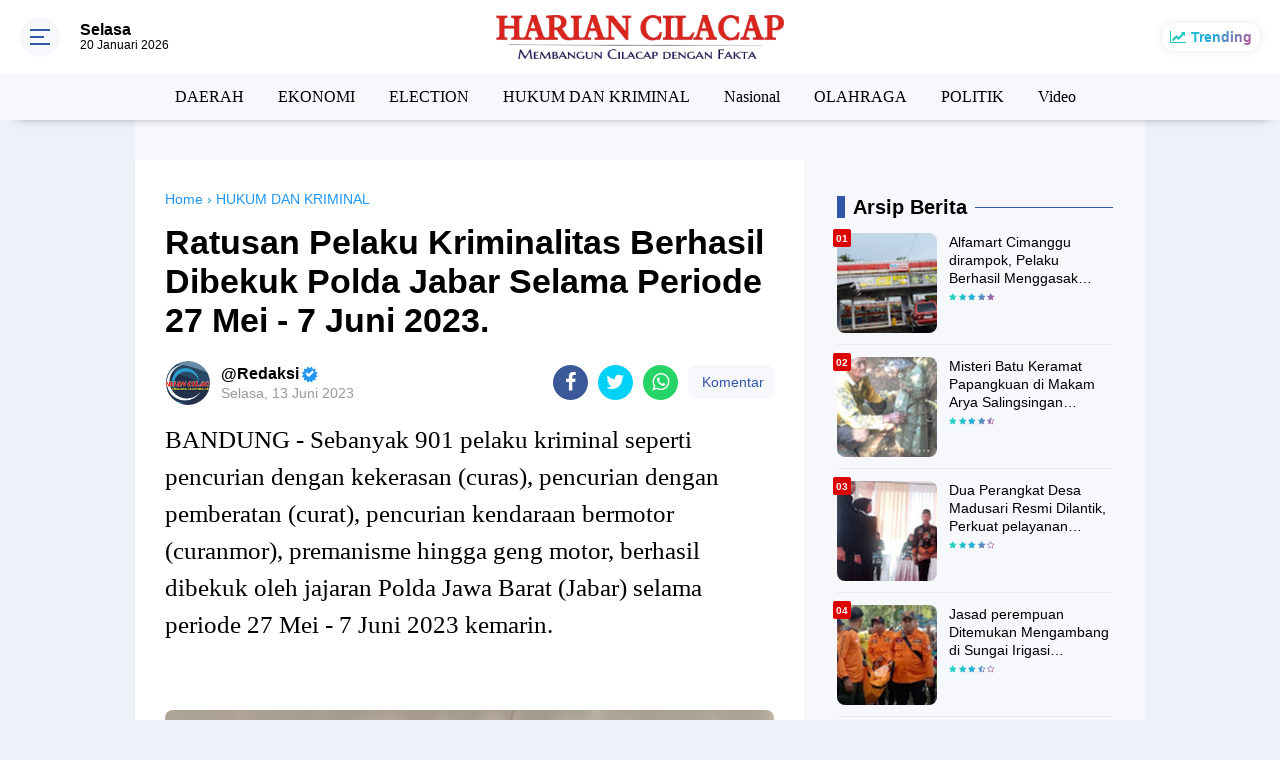

--- FILE ---
content_type: text/javascript; charset=UTF-8
request_url: https://www.hariancilacap.com/feeds/posts/default?orderby=published&alt=json-in-script&callback=labelthumbscard3
body_size: 37313
content:
// API callback
labelthumbscard3({"version":"1.0","encoding":"UTF-8","feed":{"xmlns":"http://www.w3.org/2005/Atom","xmlns$openSearch":"http://a9.com/-/spec/opensearchrss/1.0/","xmlns$blogger":"http://schemas.google.com/blogger/2008","xmlns$georss":"http://www.georss.org/georss","xmlns$gd":"http://schemas.google.com/g/2005","xmlns$thr":"http://purl.org/syndication/thread/1.0","id":{"$t":"tag:blogger.com,1999:blog-31345121699681972"},"updated":{"$t":"2026-01-19T19:52:35.307+07:00"},"category":[{"term":"HEADLINE"},{"term":"CILACAP"},{"term":"DAYEUHLUHUR"},{"term":"CIMANGGU"},{"term":"WANAREJA"},{"term":"MAJENANG"},{"term":" HEADLINE"},{"term":"KARANGPUCUNG"},{"term":"Nasional"},{"term":"SITUS DAN BUDAYA"},{"term":"OLAHRAGA"},{"term":"Video"},{"term":" Cilacap"},{"term":"DAERAH"},{"term":"HUKUM DAN KRIMINAL"},{"term":"SIDAREJA"},{"term":"Banyumas"},{"term":"ELECTION"},{"term":"BANTARSARI"},{"term":"CIPARI"},{"term":"  CIMANGGU"},{"term":"GANDRUNGMANGU"},{"term":"Kriminal"},{"term":"Patimuan"},{"term":" MAJENANG"},{"term":"Adipala"},{"term":"JAKARTA"},{"term":"Purwokerto"},{"term":"Redaksi"},{"term":"   HEADLINE"},{"term":" CIMANGGU"},{"term":" WANAREJA"},{"term":"Cvimanggu"},{"term":"EKONOMI"},{"term":"KEBUMEN"},{"term":"Kampunglaut"},{"term":"Kawunganten"},{"term":"POLITIK"},{"term":"POLITIK \u0026 HUKUM"},{"term":"POLITIK DAN HUKUM"},{"term":"Portal Cilacap"},{"term":"Semarang"}],"title":{"type":"text","$t":"Harian Cilacap"},"subtitle":{"type":"html","$t":""},"link":[{"rel":"http://schemas.google.com/g/2005#feed","type":"application/atom+xml","href":"https:\/\/www.hariancilacap.com\/feeds\/posts\/default"},{"rel":"self","type":"application/atom+xml","href":"https:\/\/www.blogger.com\/feeds\/31345121699681972\/posts\/default?alt=json-in-script\u0026orderby=published"},{"rel":"alternate","type":"text/html","href":"https:\/\/www.hariancilacap.com\/"},{"rel":"hub","href":"http://pubsubhubbub.appspot.com/"},{"rel":"next","type":"application/atom+xml","href":"https:\/\/www.blogger.com\/feeds\/31345121699681972\/posts\/default?alt=json-in-script\u0026start-index=26\u0026max-results=25\u0026orderby=published"}],"author":[{"name":{"$t":"Tim Redaksi"},"uri":{"$t":"http:\/\/www.blogger.com\/profile\/06030320304580467080"},"email":{"$t":"noreply@blogger.com"},"gd$image":{"rel":"http://schemas.google.com/g/2005#thumbnail","width":"32","height":"32","src":"\/\/blogger.googleusercontent.com\/img\/b\/R29vZ2xl\/AVvXsEisJgTVDTZ2vgC_YYOfDRmuuL2FNWDpSuZZ_6y-ZdwQ7LbAfCOw0nI9fDZN7Rjjq9F3K3wPc20Y7l4UVqwx436b3DWJ5NjFr3tkNF-rlDG_nDUuzt9q7oGfvR_6QxfD01fmCH6Is1oGL_w6QOUOUpBsSYcNhhmFNwm2bJBunstl3QhSsmk\/s220\/logo%20(4).jpg"}}],"generator":{"version":"7.00","uri":"http://www.blogger.com","$t":"Blogger"},"openSearch$totalResults":{"$t":"458"},"openSearch$startIndex":{"$t":"1"},"openSearch$itemsPerPage":{"$t":"25"},"entry":[{"id":{"$t":"tag:blogger.com,1999:blog-31345121699681972.post-2691371383555644272"},"published":{"$t":"2026-01-15T15:16:00.013+07:00"},"updated":{"$t":"2026-01-19T00:17:46.794+07:00"},"category":[{"scheme":"http://www.blogger.com/atom/ns#","term":"HEADLINE"},{"scheme":"http://www.blogger.com/atom/ns#","term":"WANAREJA"}],"title":{"type":"text","$t":"Dua Perangkat Desa Madusari Resmi Dilantik, Perkuat pelayanan masyarakat"},"content":{"type":"html","$t":"\u003Cp\u003E \u003C\/p\u003E\u003Cdiv class=\"separator\" style=\"clear: both; text-align: center;\"\u003E\u003Ctable align=\"center\" cellpadding=\"0\" cellspacing=\"0\" class=\"tr-caption-container\" style=\"margin-left: auto; margin-right: auto; text-align: center;\"\u003E\u003Ctbody\u003E\u003Ctr\u003E\u003Ctd style=\"text-align: center;\"\u003E\u003Ca href=\"https:\/\/blogger.googleusercontent.com\/img\/b\/R29vZ2xl\/AVvXsEi-SAzMA5pUInFq0XxLWj9RavLX0EkMuSehvnG7o9_cbajTTwmIkr5Xda8p9QHGeTt5CILViGcUqYF9ayPmbCg381jDSGf2f9eTCherlq7Hdi1ftcSfpU-4tHsEkIumOTTuy2mxh4rCN5zj5wJYi7Kufr6uk1yxjnt57vCqK4b1lXamVQH-J0NXue-hWQ4\/s4080\/IMG_20260115_151520.jpg\" style=\"margin-left: auto; margin-right: auto;\"\u003E\u003Cimg alt=\"\" border=\"0\" data-original-height=\"2296\" data-original-width=\"4080\" height=\"337\" src=\"https:\/\/blogger.googleusercontent.com\/img\/b\/R29vZ2xl\/AVvXsEi-SAzMA5pUInFq0XxLWj9RavLX0EkMuSehvnG7o9_cbajTTwmIkr5Xda8p9QHGeTt5CILViGcUqYF9ayPmbCg381jDSGf2f9eTCherlq7Hdi1ftcSfpU-4tHsEkIumOTTuy2mxh4rCN5zj5wJYi7Kufr6uk1yxjnt57vCqK4b1lXamVQH-J0NXue-hWQ4\/s320\/IMG_20260115_151520.jpg\" title=\"\" width=\"600\"\u003E\u003C\/a\u003E\u003C\/td\u003E\u003C\/tr\u003E\u003Ctr\u003E\u003Ctd class=\"tr-caption\" style=\"text-align: center;\"\u003EProsesi Pelantikan dan Pengambilan Sumpah Perangkat Desa Kasi Pelayanan dan Kepala Dusun Cipicung Desa Madusari Kecamatan Wanareja. Kamis (15\/01\/2026) \u003Cb\u003EFoto :\u003C\/b\u003E hariancilacap.com\u003C\/td\u003E\u003C\/tr\u003E\u003C\/tbody\u003E\u003C\/table\u003E\u003C\/div\u003E\u003Cbr\u003E\u003Cp\u003E\u003C\/p\u003E\n\u003Cp dir=\"ltr\"\u003E\u003Cb\u003EHARIANCILACAP\u003C\/b\u003E-\u003Cspan style=\"font-size: 1,00em;\"\u003EKepala Desa Madusari, Kecamatan Wanareja, Kabupaten Cilacap Sukrayatno resmi melantik dan menetapkan dua perangkat desa baru, yakni Kepala Seksi (Kasi) Pelayanan dan Kepala Dusun Cipicung. Kamis (15\/1\/2026).\u003C\/span\u003E\u003C\/p\u003E\u003Cp dir=\"ltr\"\u003E\u003Cspan style=\"font-size: 1,00em;\"\u003E\u003Cbr\u003E\u003C\/span\u003E\u003C\/p\u003E\n\u003Cp dir=\"ltr\"\u003E\u003Cspan style=\"font-size: 1,00em;\"\u003EPelantikan dilaksanakan di Pendapa Desa Madusari ditandai dengan pengambilan sumpah jabatan dan penandatanganan berita acara surat keputusan perangkat Desa Madusari.\u003C\/span\u003E\u003C\/p\u003E\u003Cp dir=\"ltr\"\u003E\u003Cspan style=\"font-size: 1,00em;\"\u003E\u003Cbr\u003E\u003C\/span\u003E\u003C\/p\u003E\n\u003Cp dir=\"ltr\"\u003EAdapun kedua perangkat Desa yang dilantik adalah Retno Susanti jabatan Kasi Pelayanan dan Sri Sustanti Kepala Dusun Cipicung keduanya sebelumnya lolos dalam tahap seleksi adaministrasi maupun tes ujian tertulis dan praktek.\u003C\/p\u003E\u003Cp dir=\"ltr\"\u003E\u003Cbr\u003E\u003C\/p\u003E\u003Cdiv class=\"separator\" style=\"clear: both; text-align: center;\"\u003E\u003Ctable align=\"center\" cellpadding=\"0\" cellspacing=\"0\" class=\"tr-caption-container\" style=\"margin-left: auto; margin-right: auto; text-align: center;\"\u003E\u003Ctbody\u003E\u003Ctr\u003E\u003Ctd style=\"text-align: center;\"\u003E\u003Ca href=\"https:\/\/blogger.googleusercontent.com\/img\/b\/R29vZ2xl\/AVvXsEhDpI-WeeSAtyGsg0wHiGolZbZXDrGl8y6xmzwtupWx-Ib4KrEvTF7mtDar3grK1ZqGj-V-SAd_HDK-XF291Zss6dHhpff1fgwv9UaxlASecnAD4pvPr8e4-oB3CSkADIZYNvGq3b6lx83JEiFzwPMmy0gkL3p-LfZy6qA2feWBb_vK2VJcJqwJAyjUdsQ\/s4608\/IMG_20260115_151241.jpg\" style=\"margin-left: auto; margin-right: auto;\"\u003E\u003Cimg border=\"0\" data-original-height=\"3456\" data-original-width=\"4608\" height=\"450\" src=\"https:\/\/blogger.googleusercontent.com\/img\/b\/R29vZ2xl\/AVvXsEhDpI-WeeSAtyGsg0wHiGolZbZXDrGl8y6xmzwtupWx-Ib4KrEvTF7mtDar3grK1ZqGj-V-SAd_HDK-XF291Zss6dHhpff1fgwv9UaxlASecnAD4pvPr8e4-oB3CSkADIZYNvGq3b6lx83JEiFzwPMmy0gkL3p-LfZy6qA2feWBb_vK2VJcJqwJAyjUdsQ\/s320\/IMG_20260115_151241.jpg\" width=\"600\" class=\" \" title=\"\" alt=\"\"\u003E\u003C\/a\u003E\u003C\/td\u003E\u003C\/tr\u003E\u003Ctr\u003E\u003Ctd class=\"tr-caption\" style=\"text-align: center;\"\u003EKedua Terlantik saat membacakan Sumpah dibawah jabatan Kepala Dusun dan Kasi Pelayanan Desa Madusari Kecamatan Wanareja. Kamis (15\/01\/2026) Foto : hariancilacap.com\u003Cbr\u003E\u003Cbr\u003E\u003Cbr\u003E\u003C\/td\u003E\u003C\/tr\u003E\u003C\/tbody\u003E\u003C\/table\u003E\u003C\/div\u003E\u003Cp dir=\"ltr\"\u003E\u003Cbr\u003E\u003C\/p\u003E\n\u003Cp dir=\"ltr\"\u003EKepala Desa Madusari Sukrayatno dalam sambutannya berharap, \u003Cspan style=\"font-size: 1,00em;\"\u003EDengan dilantiknya dua perangkat baru selain meningkatkan pelayanan kepada masyarakat yang lebih maksimal juga memperkuat profesionalisme kinerja sebagai tim kerja  aparatur pemerintah desa madusari.\u003C\/span\u003E\u003C\/p\u003E\u003Cp dir=\"ltr\"\u003E\u003Cspan style=\"font-size: 1,00em;\"\u003E\u003Cbr\u003E\u003C\/span\u003E\u003C\/p\u003E\u003Cp dir=\"ltr\"\u003E\u003Cspan style=\"font-size: 1,00em;\"\u003EDikatakan menjadi perangkat desa adalah sebuah pengabdian yang menuntut pekerjaan ptofesionalisme dalam mememenuhi kepuasan  pelayanan kepada masyarakat masyarakat.\u003C\/span\u003E\u003C\/p\u003E\u003Cp dir=\"ltr\"\u003E\u003Cspan style=\"font-size: 1,00em;\"\u003E\u003Cbr\u003E\u003C\/span\u003E\u003C\/p\u003E\u003Cp dir=\"ltr\"\u003E\u003Cspan style=\"font-size: 1,00em;\"\u003EOleh karena itu Dia berharap kepada kedua terlantik bisa melaksanakan tugas dan pungsinya dengan penuh rasa tanggung jawab sesuai dengan sumpah yang telah diucapkan dan disaksikan bersama-sama.\u003C\/span\u003E\u003C\/p\u003E\u003Cp dir=\"ltr\"\u003E\u003Cbr\u003E\u003C\/p\u003E\u003Cp dir=\"ltr\"\u003EMengakhiri sambutannya Kades menyampaikan ucapan terimakasih dan penghargaan kepada kedua perangkat sebelumnya yang memasuki masa purnatugas.\u003C\/p\u003E\u003Cp dir=\"ltr\"\u003E\u003Cbr\u003E\u003C\/p\u003E\u003Cp dir=\"ltr\"\u003E\" Kami atas nama pemerintah desa Madusari mengucapkan terimakasih dan penghargaan atas loyalitas dan dedikasi dan pengabdiannya.\"pungkasnya.\u003C\/p\u003E\u003Cp dir=\"ltr\"\u003E\u003Cbr\u003E\u003C\/p\u003E\u003Cdiv class=\"separator\" style=\"clear: both; text-align: center;\"\u003E\u003Ctable align=\"center\" cellpadding=\"0\" cellspacing=\"0\" class=\"tr-caption-container\" style=\"margin-left: auto; margin-right: auto; text-align: center;\"\u003E\u003Ctbody\u003E\u003Ctr\u003E\u003Ctd style=\"text-align: center;\"\u003E\u003Ca href=\"https:\/\/blogger.googleusercontent.com\/img\/b\/R29vZ2xl\/AVvXsEhlQw9c60dKG6FCt070xMsKES-z_DPZX85kKBMv-nttg7XBz_EGdKpHdygS5KsnVpn7X573AVYusc1fSxTzux4NDwEbSVDJetw4uK3j_bPHqFeeALZ1a7hMCPUtkTp6BvIZazP5Gdb2ziEwVsVhQbbAQD7NsXCyMaphHPhidy7H_DiI8pqE9K4z7g2Xh54\/s3980\/IMG_20260119_000724.jpg\" imageanchor=\"1\" style=\"margin-left: auto; margin-right: auto;\"\u003E\u003Cimg border=\"0\" data-original-height=\"2658\" data-original-width=\"3980\" height=\"401\" src=\"https:\/\/blogger.googleusercontent.com\/img\/b\/R29vZ2xl\/AVvXsEhlQw9c60dKG6FCt070xMsKES-z_DPZX85kKBMv-nttg7XBz_EGdKpHdygS5KsnVpn7X573AVYusc1fSxTzux4NDwEbSVDJetw4uK3j_bPHqFeeALZ1a7hMCPUtkTp6BvIZazP5Gdb2ziEwVsVhQbbAQD7NsXCyMaphHPhidy7H_DiI8pqE9K4z7g2Xh54\/s320\/IMG_20260119_000724.jpg\" width=\"600\" class=\" \" title=\"\" alt=\"\"\u003E\u003C\/a\u003E\u003C\/td\u003E\u003C\/tr\u003E\u003Ctr\u003E\u003Ctd class=\"tr-caption\" style=\"text-align: center;\"\u003ETerlantik bersama Forkompimcam Wanareja usai melaksanakan pelantikan dan pengambilan sumpah perangkat Desa. Kamis (15\/01\/2026) Foto : hariancilacap.com\u003C\/td\u003E\u003C\/tr\u003E\u003C\/tbody\u003E\u003C\/table\u003E\u003C\/div\u003E\u003Cbr\u003E\u003Cdiv class=\"separator\" style=\"clear: both; text-align: center;\"\u003E\u003Cbr\u003E\u003C\/div\u003E\u003Cp dir=\"ltr\"\u003E\u003Cbr\u003E\u003C\/p\u003E\u003Cp dir=\"ltr\"\u003E\u003Cspan style=\"font-size: 1,00em;\"\u003E\u003C\/span\u003E\u003C\/p\u003E\u003Cp dir=\"ltr\"\u003E\u003Cspan style=\"font-size: 1,00em;\"\u003EHal senada disampaikan Camat Wanareja Rom  Muchdlori, \u003Ca href=\"http:\/\/S.Ag\"\u003ES.Ag\u003C\/a\u003E.,M.M dalam sambutanya menegaskan sebagai perangkat desa dan publik pigur harus memiliki sikap dan prilaku yang baik serta unggul serta taat aturan Disiplin hari kerja, waktu kerja dan berpakaian kerja sesuai aturan yang ditetapkan Pemkab Cilacap Tatag dan Becus.\u003C\/span\u003E\u003C\/p\u003E\u003Cp dir=\"ltr\"\u003E\u003Cspan style=\"font-size: 1,00em;\"\u003E\u003Cbr\u003E\u003C\/span\u003E\u003C\/p\u003E\u003Cspan style=\"font-size: 1,00em;\"\u003E\n\u003Cp dir=\"ltr\"\u003EKemudian Loyal aturan dan pimpinan, adaptiv dengan lingkungan kerja maupun teknologi termasuk pengelolaan pemerintahan, Inovatif\u003Cb\u003E \u003C\/b\u003Edalam penghimpunan dana masyarakat terutama pajak.\u003C\/p\u003E\u003Cp dir=\"ltr\"\u003E\u003Cbr\u003E\u003C\/p\u003E\n\u003Cp dir=\"ltr\"\u003ETugas pemerintah desa sangat berat sehingga harus memiliki kualifikasi,Bertanggungjawab, dan akuntabel Berhati-hatilah jangan sampai berurusan dengan hukum.\" Ungkapnya.\u003C\/p\u003E\u003Cp dir=\"ltr\"\u003E\u003Cbr\u003E\u003C\/p\u003E\u003Cp dir=\"ltr\"\u003EDitambahkan  Kepala Dusun adalah kepanjangan tangan Pemerintah Desa diwilayahnya Selain membawa aspirasi diwilayahnya juga harus melek digitalisasi  dan bisa menjaga situasi kondusif. *\u003C\/p\u003E\u003Cp dir=\"ltr\"\u003E\u003Cbr\u003E\u003C\/p\u003E\u003Cp dir=\"ltr\"\u003E\u003Cb\u003EPenulis : \u003C\/b\u003ETaslim Indra\u003C\/p\u003E\u003Cbr\u003E\u003C\/span\u003E\u003Cp\u003E\u003C\/p\u003E"},"link":[{"rel":"edit","type":"application/atom+xml","href":"https:\/\/www.blogger.com\/feeds\/31345121699681972\/posts\/default\/2691371383555644272"},{"rel":"self","type":"application/atom+xml","href":"https:\/\/www.blogger.com\/feeds\/31345121699681972\/posts\/default\/2691371383555644272"},{"rel":"alternate","type":"text/html","href":"https:\/\/www.hariancilacap.com\/2026\/01\/dua-perangkat-desa-madusari-resmi.html","title":"Dua Perangkat Desa Madusari Resmi Dilantik, Perkuat pelayanan masyarakat"}],"author":[{"name":{"$t":"Redaksi"},"uri":{"$t":"http:\/\/www.blogger.com\/profile\/04111261573024486589"},"email":{"$t":"noreply@blogger.com"},"gd$image":{"rel":"http://schemas.google.com/g/2005#thumbnail","width":"32","height":"22","src":"\/\/blogger.googleusercontent.com\/img\/b\/R29vZ2xl\/AVvXsEisXguL31Z2NXIsK7O-V7ioebQNm9Bw3Erhhx8JBEcS7TtDumdQcvFKpc8EsVmYL-2HXj6QecG_n2hx1TO27xvu0PDlvL4NCqE6srCiCLvyL0D-m25jQvnnHYzauC7ko3FGpXdJcETE4feowMaP9D7MflH1XnegXd975-3FawubYWo4zg\/s220\/log%20HC.JPG"}}],"media$thumbnail":{"xmlns$media":"http://search.yahoo.com/mrss/","url":"https:\/\/blogger.googleusercontent.com\/img\/b\/R29vZ2xl\/AVvXsEi-SAzMA5pUInFq0XxLWj9RavLX0EkMuSehvnG7o9_cbajTTwmIkr5Xda8p9QHGeTt5CILViGcUqYF9ayPmbCg381jDSGf2f9eTCherlq7Hdi1ftcSfpU-4tHsEkIumOTTuy2mxh4rCN5zj5wJYi7Kufr6uk1yxjnt57vCqK4b1lXamVQH-J0NXue-hWQ4\/s72-c\/IMG_20260115_151520.jpg","height":"72","width":"72"}},{"id":{"$t":"tag:blogger.com,1999:blog-31345121699681972.post-1725535166855751137"},"published":{"$t":"2026-01-10T15:55:00.014+07:00"},"updated":{"$t":"2026-01-10T17:14:32.711+07:00"},"category":[{"scheme":"http://www.blogger.com/atom/ns#","term":"CIMANGGU"},{"scheme":"http://www.blogger.com/atom/ns#","term":"HEADLINE"}],"title":{"type":"text","$t":"Alfamart Cimanggu dirampok, Pelaku Berhasil Menggasak Uang Rp 27,6 Juta"},"content":{"type":"html","$t":"\u003Cp\u003E \u003C\/p\u003E\u003Cdiv class=\"separator\" style=\"clear: both; text-align: center;\"\u003E\u003Ctable align=\"center\" cellpadding=\"0\" cellspacing=\"0\" class=\"tr-caption-container\" style=\"margin-left: auto; margin-right: auto; text-align: center;\"\u003E\u003Ctbody\u003E\u003Ctr\u003E\u003Ctd style=\"text-align: center;\"\u003E\u003Ca href=\"https:\/\/lh3.googleusercontent.com\/-8C012kKKZx0\/aWImgI7vZuI\/AAAAAAAAF9A\/rrszi-GNriM3uOLw0XSYFxGzhHNXNIJMQCNcBGAsYHQ\/s1600\/1001545301.jpg\" imageanchor=\"1\" style=\"margin-left: auto; margin-right: auto;\"\u003E\u003Cimg src=\"https:\/\/lh3.googleusercontent.com\/-8C012kKKZx0\/aWImgI7vZuI\/AAAAAAAAF9A\/rrszi-GNriM3uOLw0XSYFxGzhHNXNIJMQCNcBGAsYHQ\/s1600\/1001545301.jpg\" border=\"0\" data-original-width=\"3613\" data-original-height=\"2296\" width=\"600\" height=\"381\" class=\" \" title=\"\" alt=\"\"\u003E\u003C\/a\u003E\u003C\/td\u003E\u003C\/tr\u003E\u003Ctr\u003E\u003Ctd class=\"tr-caption\" style=\"text-align: center;\"\u003EAlfamart di Jalan Raya Cimanggu, Cilacap menjadi Korban Perampokan ketiga pelaku bersenjata tajam pada Sabtu (10\/01\/2026) pagi.\u003C\/td\u003E\u003C\/tr\u003E\u003C\/tbody\u003E\u003C\/table\u003E\u003C\/div\u003E\u003Cdiv class=\"separator\" style=\"clear: both; text-align: center;\"\u003E\u003Cbr\u003E\u003C\/div\u003E\u003Cdiv class=\"separator\" style=\"clear: both; text-align: center;\"\u003E\u003Cbr\u003E\u003C\/div\u003E\u003Cp\u003E\u003C\/p\u003E\n\u003Cp dir=\"ltr\"\u003E\u003Cb\u003EHARIANCILACAP\u003C\/b\u003E - Peristiwa perampokan terjadi di Alfamart Cimanggu 2, Jalan Raya Cimanggu, Desa Cimanggu, Kecamatan Cimanggu, Kabupaten Cilacap, pada Sabtu, (10\/01\/2026)\u003C\/p\u003E\u003Cp dir=\"ltr\"\u003E\u003Cbr\u003E\u003C\/p\u003E\n\u003Cp dir=\"ltr\"\u003EPelaku, yang berjumlah tiga orang,  mengancam karyawan dengan golok dan mengambil uang tunai sekitar Rp 27,6 juta dari brankas dan laci kasir.\u003C\/p\u003E\u003Cp dir=\"ltr\"\u003E\u003Cbr\u003E\u003C\/p\u003E\n\u003Cp dir=\"ltr\"\u003E\u003Cspan style=\"font-size: 1,00em;\"\u003EKapolsek Cimanggu, AKP Tri Alam, SH saat dikonfirmasi membenarkan peristiwa perampokan tersebut.\u003C\/span\u003E\u003C\/p\u003E\u003Cp dir=\"ltr\"\u003E\u003Cbr\u003E\nDiungkapkan, setelah mendapat laporan kejadian tersebut langsung menindaklanjuti dengan melakukan penyelidikan, termasuk memeriksa CCTV di sekitar lokasi kejadian.\u003C\/p\u003E\u003Cp dir=\"ltr\"\u003E\u003Cbr\u003E\u003C\/p\u003E\n\u003Cp dir=\"ltr\"\u003EBerdasarkan keterangan saksi-saksi dari hasil pemeriksaan menyebutkan, Kejadian perampokan terjadi  terjadi  Sabtu, 10 Januari 2026, sekitar pukul 03.20 WIB. Pelaku berjumlah tiga orang, mengenakan jaket hitam, celana hitam, dan masker. \u003C\/p\u003E\u003Cp dir=\"ltr\"\u003E\u003Cbr\u003E\u003C\/p\u003E\n\u003Cp dir=\"ltr\"\u003E\" Mereka mengancam karyawan dengan golok dan mengambil uang tunai sekitar Rp 27.600.000. \" ungkapnya.\u003C\/p\u003E\u003Cp dir=\"ltr\"\u003E\u003Cbr\u003E\u003C\/p\u003E\u003Cp dir=\"ltr\"\u003E\u003Cbr\u003E\u003C\/p\u003E\n\u003Cp dir=\"ltr\"\u003E\u003Cspan style=\"font-size: 1,00em;\"\u003EAdapun kronologi kejadian,  pada hari Sabtu  (10\/1\/2026) sekira pukul 03.20 Wib pada saat 2 karyawan hendak melaksanakan Shif malam di Alfamart untuk bekerja.\u003C\/span\u003E\u003C\/p\u003E\u003Cp dir=\"ltr\"\u003E\u003Cspan style=\"font-size: 1,00em;\"\u003E\u003Cbr\u003E\u003C\/span\u003E\u003C\/p\u003E\u003Cp dir=\"ltr\"\u003E\u003Cspan style=\"font-size: 1,00em;\"\u003E\u003Cbr\u003E\u003C\/span\u003E\u003C\/p\u003E\u003Cdiv class=\"separator\" style=\"clear: both; text-align: center;\"\u003E\u003Cbr\u003E\u003Cdiv class=\"separator\" style=\"clear: both; text-align: center;\"\u003E\u003Ctable align=\"center\" cellpadding=\"0\" cellspacing=\"0\" class=\"tr-caption-container\" style=\"margin-left: auto; margin-right: auto; text-align: center;\"\u003E\u003Ctbody\u003E\u003Ctr\u003E\u003Ctd style=\"text-align: center;\"\u003E\u003Ca href=\"https:\/\/lh3.googleusercontent.com\/-6YQVF1Jw7zs\/aWImhQQWYGI\/AAAAAAAAF9E\/MHR_yUESxvoe7ngTgm-R-efd30gnBjVvQCNcBGAsYHQ\/s1600\/1001545217.jpg\" imageanchor=\"1\" style=\"margin-left: auto; margin-right: auto;\"\u003E\u003Cimg src=\"https:\/\/lh3.googleusercontent.com\/-6YQVF1Jw7zs\/aWImhQQWYGI\/AAAAAAAAF9E\/MHR_yUESxvoe7ngTgm-R-efd30gnBjVvQCNcBGAsYHQ\/s1600\/1001545217.jpg\" border=\"0\" data-original-width=\"1458\" data-original-height=\"1034\" width=\"600\" height=\"426\" class=\" \" title=\"\" alt=\"\"\u003E\u003C\/a\u003E\u003C\/td\u003E\u003C\/tr\u003E\u003Ctr\u003E\u003Ctd class=\"tr-caption\" style=\"text-align: center;\"\u003EKapolsek Cimanggu AKP Tri Alam, SH didampingi anggota unit Reskrim saat melakukan olah tempat kejadian perampokan di Alfamart Cimanggu 2, Sabtu, (10\/01\/2026)\u003C\/td\u003E\u003C\/tr\u003E\u003C\/tbody\u003E\u003C\/table\u003E\u003C\/div\u003E\u003Cbr\u003E\u003C\/div\u003E\u003Cbr\u003E\u003Cp\u003E\u003C\/p\u003E\n\u003Cp dir=\"ltr\"\u003ESatu karyawan yang sedang membersihkan tempat duduk yang berada di luar alfamart melihat dua orang laki-laki tidak dikenal datang berjalan kaki masuk kedalam Alfamart. Tak lama kemudian datang satu orang lagi dan menunggu di depan Alfamart. \u003C\/p\u003E\u003Cp dir=\"ltr\"\u003E\u003Cbr\u003E\u003C\/p\u003E\n\u003Cp dir=\"ltr\"\u003ESetelah itu dua orang tersebut masuk menemui karyawan lain yang tengah berada di dalam untuk mengecek persediaan di Etalase.\u003C\/p\u003E\u003Cp dir=\"ltr\"\u003E\u003Cbr\u003E\u003C\/p\u003E\n\u003Cp dir=\"ltr\"\u003ETiba-tiba kedua pelaku tersebut menarik baju sambil mengacungkan Golok sambil menarik kedua karyawan alfamart tersebut memaksa menunjukan lokasi brangkas yang berisi uang tunai.\u003C\/p\u003E\u003Cp dir=\"ltr\"\u003E\u003Cbr\u003E\u003C\/p\u003E\n\u003Cp dir=\"ltr\"\u003EKemudian pelaku bersama kedua katyawan masuk ke dalam ruangan tempat menyimpan berangkas dan dipaksa untuk membuka berangkas tersebut.\u003C\/p\u003E\u003Cp dir=\"ltr\"\u003E\u003Cbr\u003E\u003C\/p\u003E\n\u003Cp dir=\"ltr\"\u003EKarena panik kedua karyawan menurut membuka berangkas dan menyerahkan uang yang berada di dalam berangkas tersebut.\u003C\/p\u003E\u003Cp dir=\"ltr\"\u003E\u003Cbr\u003E\u003C\/p\u003E\n\u003Cp dir=\"ltr\"\u003ESetelah mengambil uang dari brangkas itu kedua pelaku keluar ruang berangkas dan lalu mengabil uang yang berada di tempat kasir, kemudian ketiga pelaku tersebut pergi meninggalkan Alfamart. \u003C\/p\u003E\u003Cp dir=\"ltr\"\u003E\u003Cbr\u003E\u003C\/p\u003E\n\u003Cp dir=\"ltr\"\u003E\u003Cspan style=\"font-size: 1,00em;\"\u003ESetelah berkoordinasi dengan pimpinan, salahsatu karyawan Alfamart tersebut melaporkan kejadian tersebut  Ke Polsek Cimanggu. \u003C\/span\u003E\u003Cbr\u003E\n\u003C\/p\u003E\u003Cp dir=\"ltr\"\u003E\u003Cbr\u003E\u003C\/p\u003E\u003Cp dir=\"ltr\"\u003E\" Kami masih memburu ketiga pelaku dengan memeriksa rekaman CCTV dan meminta masyarakat untuk melaporkan informasi terkait kejadian tersebut.\" pungkasnya.\u003C\/p\u003E\u003Cp dir=\"ltr\"\u003E\u003Cbr\u003E\u003C\/p\u003E\u003Cp dir=\"ltr\"\u003E\u003Cbr\u003E\u003C\/p\u003E\u003Cp dir=\"ltr\"\u003E\u003Cb\u003EPenulis :\u003C\/b\u003E Taslim Indra\u003C\/p\u003E"},"link":[{"rel":"edit","type":"application/atom+xml","href":"https:\/\/www.blogger.com\/feeds\/31345121699681972\/posts\/default\/1725535166855751137"},{"rel":"self","type":"application/atom+xml","href":"https:\/\/www.blogger.com\/feeds\/31345121699681972\/posts\/default\/1725535166855751137"},{"rel":"alternate","type":"text/html","href":"https:\/\/www.hariancilacap.com\/2026\/01\/alfamart-cimanggu-dirampok-pelaku.html","title":"Alfamart Cimanggu dirampok, Pelaku Berhasil Menggasak Uang Rp 27,6 Juta"}],"author":[{"name":{"$t":"Redaksi"},"uri":{"$t":"http:\/\/www.blogger.com\/profile\/04111261573024486589"},"email":{"$t":"noreply@blogger.com"},"gd$image":{"rel":"http://schemas.google.com/g/2005#thumbnail","width":"32","height":"22","src":"\/\/blogger.googleusercontent.com\/img\/b\/R29vZ2xl\/AVvXsEisXguL31Z2NXIsK7O-V7ioebQNm9Bw3Erhhx8JBEcS7TtDumdQcvFKpc8EsVmYL-2HXj6QecG_n2hx1TO27xvu0PDlvL4NCqE6srCiCLvyL0D-m25jQvnnHYzauC7ko3FGpXdJcETE4feowMaP9D7MflH1XnegXd975-3FawubYWo4zg\/s220\/log%20HC.JPG"}}],"media$thumbnail":{"xmlns$media":"http://search.yahoo.com/mrss/","url":"https:\/\/lh3.googleusercontent.com\/-8C012kKKZx0\/aWImgI7vZuI\/AAAAAAAAF9A\/rrszi-GNriM3uOLw0XSYFxGzhHNXNIJMQCNcBGAsYHQ\/s72-c\/1001545301.jpg","height":"72","width":"72"}},{"id":{"$t":"tag:blogger.com,1999:blog-31345121699681972.post-139076184371645492"},"published":{"$t":"2026-01-10T12:24:00.012+07:00"},"updated":{"$t":"2026-01-10T13:01:05.555+07:00"},"category":[{"scheme":"http://www.blogger.com/atom/ns#","term":"CIMANGGU"},{"scheme":"http://www.blogger.com/atom/ns#","term":"HEADLINE"}],"title":{"type":"text","$t":"Tablig Akbar Peringatan Isro Mi'raj di Cimanggu, Hadirkan Gus Muwafiq"},"content":{"type":"html","$t":"\u003Cdiv class=\"separator\" style=\"clear: both; text-align: center;\"\u003E\u003Cbr\u003E\u003C\/div\u003E\u003Cdiv class=\"separator\" style=\"clear: both; text-align: center;\"\u003E\u003Ca href=\"https:\/\/blogger.googleusercontent.com\/img\/b\/R29vZ2xl\/AVvXsEgATO72RJoyWDWEVyul3p7Eh7MiO45-D8IDCe1lUu5cf4gFL7FOzasvLWbeoRHn2eluHaim8ls5wV8zHQuB6FTkTKda6LnffMXcinhexv5Fi6wonrAnxz6IFDREhmwpJRqeoHC7ioec49yAmQ8D2PPmHBDAMG-TXDmFH3DNNspD2rTMbR96paPfk2Krirg\/s3043\/IMG_20260110_123026.jpg\" style=\"margin-left: 1em; margin-right: 1em;\"\u003E\u003Cimg border=\"0\" class=\"imageResizeTarget\" data-original-height=\"2075\" data-original-width=\"3043\" height=\"218\" src=\"https:\/\/blogger.googleusercontent.com\/img\/b\/R29vZ2xl\/AVvXsEgATO72RJoyWDWEVyul3p7Eh7MiO45-D8IDCe1lUu5cf4gFL7FOzasvLWbeoRHn2eluHaim8ls5wV8zHQuB6FTkTKda6LnffMXcinhexv5Fi6wonrAnxz6IFDREhmwpJRqeoHC7ioec49yAmQ8D2PPmHBDAMG-TXDmFH3DNNspD2rTMbR96paPfk2Krirg\/s320\/IMG_20260110_123026.jpg\" width=\"320\"\u003E\u003C\/a\u003E\u003C\/div\u003E\u003Cbr\u003E\u003Cdiv class=\"separator\" style=\"clear: both; text-align: center;\"\u003E\u003Cbr\u003E\u003C\/div\u003E\u003Cp\u003E\u003C\/p\u003E\u003Cdiv class=\"separator\" style=\"clear: both; text-align: center;\"\u003E\n\u003Cp dir=\"ltr\" style=\"text-align: left;\"\u003E\u003Cb\u003EHARIANCILACAP\u003C\/b\u003E-Dewan Kemakmuran Masjid (DKM) Sabilunnajah menggelar Tabliq Akbar dan Peringatan Isra Mi'raj di lapangan Kubangbaru Desa Rejodadi Kecamatan Cimanggu, Cilacap pada Sabtu  (10\/01\/2026).\u003C\/p\u003E\u003Cp dir=\"ltr\" style=\"text-align: left;\"\u003E\u003Cbr\u003E\u003C\/p\u003E\u003Cp dir=\"ltr\" style=\"text-align: left;\"\u003E\u003Cbr\u003E\u003C\/p\u003E\n\u003Cp dir=\"ltr\" style=\"text-align: left;\"\u003ETablig Akbar yang di mulai pukul 10.00 wib, menghadirkan penceramah KH Ahmad Muwafiq atau sering disebut Gus Muwafiq dari Kota Sleman Yogyakarta.\u003C\/p\u003E\u003Cp dir=\"ltr\" style=\"text-align: left;\"\u003E\u003Cbr\u003E\u003C\/p\u003E\n\u003Cp dir=\"ltr\" style=\"text-align: left;\"\u003ETurut hadir dalam acara tersebut Forkompimcam Kecamatan Cimanggu dan sejumlah tokoh ulama serta ribuan umat islam di Kecamatan Cimanggu dan sekitarnya.\u003C\/p\u003E\u003Cp dir=\"ltr\" style=\"text-align: left;\"\u003E\u003Cbr\u003E\u003C\/p\u003E\u003Cdiv class=\"separator\" style=\"clear: both; text-align: center;\"\u003E\u003Ca href=\"https:\/\/blogger.googleusercontent.com\/img\/b\/R29vZ2xl\/AVvXsEhTaq4GZUmZlxQJdqBmp8Z3KeRjfxN4d4WPRRyQcoU4jnOg8CmX1xMvVUBxT5JAUbD5RLvWNx0RKnRh_Qmf6z9shBadhRaznJ4Ng8_5XGc_VlRXp-f20FG7sNSTWhhueMmi6PP7CylmDy5JFVowX_oU8Ks_45BMV9TGgyHwcycGNIjdPn2H0N5dCgHuNkA\/s1258\/IMG_20260110_124600.jpg\" style=\"margin-left: 1em; margin-right: 1em;\"\u003E\u003Cimg border=\"0\" data-original-height=\"791\" data-original-width=\"1258\" height=\"201\" src=\"https:\/\/blogger.googleusercontent.com\/img\/b\/R29vZ2xl\/AVvXsEhTaq4GZUmZlxQJdqBmp8Z3KeRjfxN4d4WPRRyQcoU4jnOg8CmX1xMvVUBxT5JAUbD5RLvWNx0RKnRh_Qmf6z9shBadhRaznJ4Ng8_5XGc_VlRXp-f20FG7sNSTWhhueMmi6PP7CylmDy5JFVowX_oU8Ks_45BMV9TGgyHwcycGNIjdPn2H0N5dCgHuNkA\/s320\/IMG_20260110_124600.jpg\" width=\"320\"\u003E\u003C\/a\u003E\u003C\/div\u003E\u003Cbr\u003E\u003Cp dir=\"ltr\" style=\"text-align: left;\"\u003E\u003Cbr\u003E\u003C\/p\u003E\u003C\/div\u003E\u003Cp\u003E\u003C\/p\u003E\u003Cdiv class=\"separator\" style=\"clear: both; text-align: left;\"\u003E\u003Cbr\u003E\u003C\/div\u003E\u003Cdiv class=\"separator\" style=\"clear: both; text-align: left;\"\u003E\u003Cbr\u003E\u003C\/div\u003E\u003Cdiv class=\"separator\" style=\"clear: both; text-align: center;\"\u003E\u003Cbr\u003E\u003C\/div\u003E\u003Cbr\u003E\u003Cdiv class=\"separator\" style=\"clear: both; text-align: center;\"\u003E\u003Cbr\u003E\u003C\/div\u003E\u003Cbr\u003E\u003Cp\u003E\u003C\/p\u003E"},"link":[{"rel":"edit","type":"application/atom+xml","href":"https:\/\/www.blogger.com\/feeds\/31345121699681972\/posts\/default\/139076184371645492"},{"rel":"self","type":"application/atom+xml","href":"https:\/\/www.blogger.com\/feeds\/31345121699681972\/posts\/default\/139076184371645492"},{"rel":"alternate","type":"text/html","href":"https:\/\/www.hariancilacap.com\/2026\/01\/tablik-akbar-peringatan-isro-miraj-di.html","title":"Tablig Akbar Peringatan Isro Mi'raj di Cimanggu, Hadirkan Gus Muwafiq"}],"author":[{"name":{"$t":"Redaksi"},"uri":{"$t":"http:\/\/www.blogger.com\/profile\/04111261573024486589"},"email":{"$t":"noreply@blogger.com"},"gd$image":{"rel":"http://schemas.google.com/g/2005#thumbnail","width":"32","height":"22","src":"\/\/blogger.googleusercontent.com\/img\/b\/R29vZ2xl\/AVvXsEisXguL31Z2NXIsK7O-V7ioebQNm9Bw3Erhhx8JBEcS7TtDumdQcvFKpc8EsVmYL-2HXj6QecG_n2hx1TO27xvu0PDlvL4NCqE6srCiCLvyL0D-m25jQvnnHYzauC7ko3FGpXdJcETE4feowMaP9D7MflH1XnegXd975-3FawubYWo4zg\/s220\/log%20HC.JPG"}}],"media$thumbnail":{"xmlns$media":"http://search.yahoo.com/mrss/","url":"https:\/\/blogger.googleusercontent.com\/img\/b\/R29vZ2xl\/AVvXsEgATO72RJoyWDWEVyul3p7Eh7MiO45-D8IDCe1lUu5cf4gFL7FOzasvLWbeoRHn2eluHaim8ls5wV8zHQuB6FTkTKda6LnffMXcinhexv5Fi6wonrAnxz6IFDREhmwpJRqeoHC7ioec49yAmQ8D2PPmHBDAMG-TXDmFH3DNNspD2rTMbR96paPfk2Krirg\/s72-c\/IMG_20260110_123026.jpg","height":"72","width":"72"}},{"id":{"$t":"tag:blogger.com,1999:blog-31345121699681972.post-9002260158962681244"},"published":{"$t":"2026-01-07T20:24:00.003+07:00"},"updated":{"$t":"2026-01-08T08:05:13.410+07:00"},"category":[{"scheme":"http://www.blogger.com/atom/ns#","term":"HEADLINE"},{"scheme":"http://www.blogger.com/atom/ns#","term":"KARANGPUCUNG"}],"title":{"type":"text","$t":"Di Karangpucung, Kebakaran rumah Tewaskan satu Lansia, ini Penyebabnya"},"content":{"type":"html","$t":"\u003Cp\u003E\u0026nbsp;\u003C\/p\u003E\u003Cdiv class=\"separator\" style=\"clear: both; text-align: center;\"\u003E\u003Ca href=\"https:\/\/blogger.googleusercontent.com\/img\/b\/R29vZ2xl\/AVvXsEg0mThkxZWudMudalfZXLLkAxu1MSVJZxwCwBATNZK8BhorgcP9PsN3UE6dO6lBrDE6X4_AStF3D5XURl4UoirSusYyP8Bmn3XKgKbZFz3soE3dXpS63FzNsTIcCAFLaE0qABdVIE7HrC8OB_YRiRl9zPLDsvzpAYQo5cTbffzy_gi9tQbFK3XTew2so-w\/s1068\/Petugas-mengevakuasi-korban-meninggal-dunia-akibat-kebakaran-rumah.-Damkar-Cilacap-1068x601.jpg\" style=\"margin-left: 1em; margin-right: 1em;\"\u003E\u003Cimg border=\"0\" data-original-height=\"601\" data-original-width=\"1068\" height=\"180\" src=\"https:\/\/blogger.googleusercontent.com\/img\/b\/R29vZ2xl\/AVvXsEg0mThkxZWudMudalfZXLLkAxu1MSVJZxwCwBATNZK8BhorgcP9PsN3UE6dO6lBrDE6X4_AStF3D5XURl4UoirSusYyP8Bmn3XKgKbZFz3soE3dXpS63FzNsTIcCAFLaE0qABdVIE7HrC8OB_YRiRl9zPLDsvzpAYQo5cTbffzy_gi9tQbFK3XTew2so-w\/s320\/Petugas-mengevakuasi-korban-meninggal-dunia-akibat-kebakaran-rumah.-Damkar-Cilacap-1068x601.jpg\" width=\"320\" \/\u003E\u003C\/a\u003E\u003C\/div\u003E\u003Cbr \/\u003E\u003Cp\u003E\u003C\/p\u003E\u003Cdiv\u003E\u003Cp dir=\"ltr\" style=\"text-align: left;\"\u003E\u003Cb\u003EHARIANCILACAP\u003C\/b\u003E-Kebakaran hebat menghanguskan dua rumah warga di Dusun Suryan, Desa Karangpucung, Kecamatan Karangpucung, Kabupaten Cilacap, Rabu (7\/1\/2026) dini hari menewaskan satu lansia.\u003C\/p\u003E\u003Cp dir=\"ltr\" style=\"text-align: left;\"\u003E\u003Cbr \/\u003E\u003C\/p\u003E\n\u003Cp dir=\"ltr\" style=\"text-align: left;\"\u003EKorban diketahui bernama Santohid (91), yang tinggal seorang diri terjebak didalam rumah kayu yang diempatinya saat api membakar rumahnya berukuran 8 x 6 meter.\u003C\/p\u003E\u003Cdiv\u003E\u003Cbr \/\u003E\u003C\/div\u003E\u003Cp dir=\"ltr\"\u003E\u003Cbr \/\u003E\u003C\/p\u003E\u003C\/div\u003E\u003Cdiv\u003E\u003Cbr \/\u003E\u003C\/div\u003E"},"link":[{"rel":"edit","type":"application/atom+xml","href":"https:\/\/www.blogger.com\/feeds\/31345121699681972\/posts\/default\/9002260158962681244"},{"rel":"self","type":"application/atom+xml","href":"https:\/\/www.blogger.com\/feeds\/31345121699681972\/posts\/default\/9002260158962681244"},{"rel":"alternate","type":"text/html","href":"https:\/\/www.hariancilacap.com\/2026\/01\/di-karangpucung-kebakaran-tewaskan.html","title":"Di Karangpucung, Kebakaran rumah Tewaskan satu Lansia, ini Penyebabnya"}],"author":[{"name":{"$t":"Redaksi"},"uri":{"$t":"http:\/\/www.blogger.com\/profile\/04111261573024486589"},"email":{"$t":"noreply@blogger.com"},"gd$image":{"rel":"http://schemas.google.com/g/2005#thumbnail","width":"32","height":"22","src":"\/\/blogger.googleusercontent.com\/img\/b\/R29vZ2xl\/AVvXsEisXguL31Z2NXIsK7O-V7ioebQNm9Bw3Erhhx8JBEcS7TtDumdQcvFKpc8EsVmYL-2HXj6QecG_n2hx1TO27xvu0PDlvL4NCqE6srCiCLvyL0D-m25jQvnnHYzauC7ko3FGpXdJcETE4feowMaP9D7MflH1XnegXd975-3FawubYWo4zg\/s220\/log%20HC.JPG"}}],"media$thumbnail":{"xmlns$media":"http://search.yahoo.com/mrss/","url":"https:\/\/blogger.googleusercontent.com\/img\/b\/R29vZ2xl\/AVvXsEg0mThkxZWudMudalfZXLLkAxu1MSVJZxwCwBATNZK8BhorgcP9PsN3UE6dO6lBrDE6X4_AStF3D5XURl4UoirSusYyP8Bmn3XKgKbZFz3soE3dXpS63FzNsTIcCAFLaE0qABdVIE7HrC8OB_YRiRl9zPLDsvzpAYQo5cTbffzy_gi9tQbFK3XTew2so-w\/s72-c\/Petugas-mengevakuasi-korban-meninggal-dunia-akibat-kebakaran-rumah.-Damkar-Cilacap-1068x601.jpg","height":"72","width":"72"}},{"id":{"$t":"tag:blogger.com,1999:blog-31345121699681972.post-465474527568318428"},"published":{"$t":"2026-01-07T11:23:00.005+07:00"},"updated":{"$t":"2026-01-07T12:05:18.244+07:00"},"category":[{"scheme":"http://www.blogger.com/atom/ns#","term":"HEADLINE"},{"scheme":"http://www.blogger.com/atom/ns#","term":"WANAREJA"}],"title":{"type":"text","$t":"Sah, Kades Bantar lantik Imam sebagai Kadus Tlagasari"},"content":{"type":"html","$t":"\u003Cp\u003E \u003C\/p\u003E\u003Cdiv class=\"separator\" style=\"clear: both; text-align: center;\"\u003E\u003Ctable align=\"center\" cellpadding=\"0\" cellspacing=\"0\" class=\"tr-caption-container\" style=\"margin-left: auto; margin-right: auto; text-align: center;\"\u003E\u003Ctbody\u003E\u003Ctr\u003E\u003Ctd style=\"text-align: center;\"\u003E\u003Ca href=\"https:\/\/blogger.googleusercontent.com\/img\/b\/R29vZ2xl\/AVvXsEhbF_ge78wukB0e7Rdhdm7rQeECBZTdLAdb_RZVXHoPHFWWewlM_UN1EUbBUEoR2VqbkWICGJ1_NBfkSk7ULWNqnXIEtm4nS5YhHxJKES3ybd0YysnmUmySab-ud7aO2vV2ru7XTq-w9Ce0FlMFO6D-rorkxwiNwbY2zXSo5EiY7psMDQZeJHuL94dkm0c\/s3264\/IMG_20260107_104510.jpg\" style=\"margin-left: auto; margin-right: auto;\"\u003E\u003Cimg alt=\"\" border=\"0\" data-original-height=\"2448\" data-original-width=\"3264\" height=\"450\" src=\"https:\/\/blogger.googleusercontent.com\/img\/b\/R29vZ2xl\/AVvXsEhbF_ge78wukB0e7Rdhdm7rQeECBZTdLAdb_RZVXHoPHFWWewlM_UN1EUbBUEoR2VqbkWICGJ1_NBfkSk7ULWNqnXIEtm4nS5YhHxJKES3ybd0YysnmUmySab-ud7aO2vV2ru7XTq-w9Ce0FlMFO6D-rorkxwiNwbY2zXSo5EiY7psMDQZeJHuL94dkm0c\/s320\/IMG_20260107_104510.jpg\" title=\"\" width=\"600\"\u003E\u003C\/a\u003E\u003C\/td\u003E\u003C\/tr\u003E\u003Ctr\u003E\u003Ctd class=\"tr-caption\" style=\"text-align: center;\"\u003EPENYERAHAN SK Kepala Desa Bantar Kecamatan Wanareja Zakaria Ansiri menyerahkan SK Kepala Dusun Tlagasari. Rabu(7\/1\/2026) Foto : hariancilacap.com\u003C\/td\u003E\u003C\/tr\u003E\u003C\/tbody\u003E\u003C\/table\u003E\u003C\/div\u003E\u003Cbr\u003E\u003Cp\u003E\u003C\/p\u003E\n\u003Cp dir=\"ltr\"\u003E\u003Cb\u003EHARIANCILACAP\u003C\/b\u003E– Kepala Desa Bantar Kecamatan Wanareja  secara resmi melantik Alwan Imam Mustopo, S.Pd sebagai Perangkat Desa Unsur Wilayah Dusun Tlagasari.\u003C\/p\u003E\u003Cp dir=\"ltr\"\u003E\u003Cbr\u003E\u003C\/p\u003E\n\u003Cp dir=\"ltr\"\u003EPelantikan dilaksanakan di Pendapa Balai Desa dihadiri ditandai dengan pengambilan sumpah dan penandatanganan dan penyerahan Surat Keputusan  jabatan Kepala Dusun Tlagasari. Rabu (7\/01\/2026).\u003C\/p\u003E\u003Cp dir=\"ltr\"\u003E\u003Cbr\u003E\u003C\/p\u003E\n\u003Cp dir=\"ltr\"\u003ETurut hadir dan menyaksikan Forkompincam, Panwas Kecamatan Wanareja, Kepala dan Perangkat Desa, BPD, LPPMD, Tokoh masyarakat, tokoh agama dan undangan.\u003C\/p\u003E\u003Cp dir=\"ltr\"\u003E\u003Cbr\u003E\u003C\/p\u003E\n\u003Cp dir=\"ltr\"\u003EKepala Desa Bantar Zakaria Ansori dalam sambutannya menyampaikan Selamat kepada terlantik sebagai Kepala Dusun Tlagasari yang mengalami kekosongan jabatan karena kepala dusun sebelumnya memasuki purnatugas.\u003C\/p\u003E\u003Cp dir=\"ltr\"\u003E\u003Cbr\u003E\u003C\/p\u003E\n\u003Cp dir=\"ltr\"\u003E\u003Cspan style=\"font-size: 1,00em;\"\u003EDia berharap kepada terlantik bisa\u003C\/span\u003E\u003Cbr\u003E\n\u003Cspan style=\"font-size: 1,00em;\"\u003Emelaksanakan tugas dan pungsinya sesuai sumpah yang diucapkan karena sumpahnya tidak hanya disaksikan oleh tamu undangan yang  hadir tapi juga di saksikan Allah SWT.\u003C\/span\u003E\u003C\/p\u003E\u003Cp dir=\"ltr\"\u003E\u003Cbr\u003E\u003C\/p\u003E\u003Cdiv class=\"separator\" style=\"clear: both; text-align: center;\"\u003E\u003Ctable align=\"center\" cellpadding=\"0\" cellspacing=\"0\" class=\"tr-caption-container\" style=\"margin-left: auto; margin-right: auto; text-align: center;\"\u003E\u003Ctbody\u003E\u003Ctr\u003E\u003Ctd style=\"text-align: center;\"\u003E\u003Ca href=\"https:\/\/blogger.googleusercontent.com\/img\/b\/R29vZ2xl\/AVvXsEgK_iBtk7g7ZTWBrDPX_fv-zl8z0tMXXPOyCrbsLy1cqMmlt9AddfoU9lmN84YcWmlbw56FHQVZtF3l7y9ZxtQpFWv8TQMuMhnl1Bp5Egl59GQgooE5S19Rl-bcFTNPihVu7j0y0uk1Eg96KZqahdq513PCTXx1czv5YBMNqOMp8yFquUkMyo_W-FR39QQ\/s4608\/IMG_20260107_113246.jpg\" style=\"margin-left: auto; margin-right: auto;\"\u003E\u003Cimg border=\"0\" data-original-height=\"3456\" data-original-width=\"4608\" height=\"450\" src=\"https:\/\/blogger.googleusercontent.com\/img\/b\/R29vZ2xl\/AVvXsEgK_iBtk7g7ZTWBrDPX_fv-zl8z0tMXXPOyCrbsLy1cqMmlt9AddfoU9lmN84YcWmlbw56FHQVZtF3l7y9ZxtQpFWv8TQMuMhnl1Bp5Egl59GQgooE5S19Rl-bcFTNPihVu7j0y0uk1Eg96KZqahdq513PCTXx1czv5YBMNqOMp8yFquUkMyo_W-FR39QQ\/s320\/IMG_20260107_113246.jpg\" width=\"600\" class=\" \" title=\"\" alt=\"\"\u003E\u003C\/a\u003E\u003C\/td\u003E\u003C\/tr\u003E\u003Ctr\u003E\u003Ctd class=\"tr-caption\" style=\"text-align: center;\"\u003EKepala Desa Bantar Zakaria Ansori saat memberikan sambutan Pelantikan dan Pengambilan Sumpah Kepala Dusun Tlagasari. Rabu (7\/01\/2026) Foto : hariancilacap.com\u003C\/td\u003E\u003C\/tr\u003E\u003C\/tbody\u003E\u003C\/table\u003E\u003C\/div\u003E\u003Cbr\u003E\u003Cp dir=\"ltr\"\u003E\u003Cbr\u003E\u003C\/p\u003E\u003Cp dir=\"ltr\"\u003E\nKades menegaskan selain mampu melaksanakan tugas dan kewajibannya sebagai abdi masyarakat juga bisa bersinergi  dan menjaga kondusifitas serta membawa kemajuan bagi masyarakat diwilayahnya.\u003C\/p\u003E\u003Cp dir=\"ltr\"\u003E\u003Cbr\u003E\u003C\/p\u003E\n\u003Cp dir=\"ltr\"\u003E\u003Cspan style=\"font-size: 1,00em;\"\u003EOleh karena itu kepada terlantik agar segera beradaptasi dilingkungan kerja maupun dimasyarakat termasuk bisa menampung aspirasi dari warganya sebagai kepanjangan tangan dari kepala desa.\u003C\/span\u003E\u003C\/p\u003E\u003Cp dir=\"ltr\"\u003E\u003Cspan style=\"font-size: 1,00em;\"\u003E\u003Cbr\u003E\u003C\/span\u003E\u003C\/p\u003E\n\u003Cp dir=\"ltr\"\u003E\"Selamat bergabung sebagai tim kerja dalam membantu memberikan pelayanan kepada masyarakat dalam menyukseskan program pembangunan di Desa Bantar.\"Pungkasnya.\u003C\/p\u003E\u003Cp dir=\"ltr\"\u003E\u003Cbr\u003E\u003C\/p\u003E\n\u003Cp dir=\"ltr\"\u003EMenutup sambutannya Kades  menyampaikan apresiasi danberterima kasih kepada Panitia seleksi Perangkat Desa yang sudah maksimal melaksanakan proses dan tahapan seleksi dari mulai sosialisasi, Pendaftaran, Verifikasi, Ujian hingga Pelantikan.\u003Cbr\u003E\u003C\/p\u003E\u003Cp dir=\"ltr\"\u003E\u003Cbr\u003E\u003C\/p\u003E\u003Cdiv class=\"separator\" style=\"clear: both; text-align: center;\"\u003E\u003Ctable align=\"center\" cellpadding=\"0\" cellspacing=\"0\" class=\"tr-caption-container\" style=\"margin-left: auto; margin-right: auto; text-align: center;\"\u003E\u003Ctbody\u003E\u003Ctr\u003E\u003Ctd style=\"text-align: center;\"\u003E\u003Ca href=\"https:\/\/blogger.googleusercontent.com\/img\/b\/R29vZ2xl\/AVvXsEhGlnq2MCkBZ5p0eZZvIzlZxWjcroQI9OBzP0hEgCUPYaH2Pn8HCf1uOxip17OjczF52mQb7U3AZMnU2c4bw_YTSXTktOkoNaF8ZaQHFDt10-fMUPRUBhtQIuhE01G6aobXL4nmxrdj91E__whoryyLj93-NoP-ci0aoxhCVnNqbYXRdVmCgk97uvrWmUQ\/s2801\/IMG_20260107_112526.jpg\" style=\"margin-left: auto; margin-right: auto;\"\u003E\u003Cimg border=\"0\" data-original-height=\"1767\" data-original-width=\"2801\" height=\"379\" src=\"https:\/\/blogger.googleusercontent.com\/img\/b\/R29vZ2xl\/AVvXsEhGlnq2MCkBZ5p0eZZvIzlZxWjcroQI9OBzP0hEgCUPYaH2Pn8HCf1uOxip17OjczF52mQb7U3AZMnU2c4bw_YTSXTktOkoNaF8ZaQHFDt10-fMUPRUBhtQIuhE01G6aobXL4nmxrdj91E__whoryyLj93-NoP-ci0aoxhCVnNqbYXRdVmCgk97uvrWmUQ\/s320\/IMG_20260107_112526.jpg\" width=\"600\" class=\"   imageResizeTarget\" title=\"\" alt=\"\"\u003E\u003C\/a\u003E\u003C\/td\u003E\u003C\/tr\u003E\u003Ctr\u003E\u003Ctd class=\"tr-caption\" style=\"text-align: center;\"\u003ECamat Wanareja Rom Muchdlori, S.Ag.,M.M saat memberikan sambutan Pelantikan dan Pengambilan Sumpah Kepala Dusun Tlagasari. Rabu (7\/01\/2026) Foto : hariancilacap.com\u003C\/td\u003E\u003C\/tr\u003E\u003C\/tbody\u003E\u003C\/table\u003E\u003C\/div\u003E\u003Cp dir=\"ltr\"\u003E\u003Cbr\u003E\u003C\/p\u003E\u003Cp dir=\"ltr\"\u003E\u003Cbr\u003E\u003C\/p\u003E\n\u003Cp dir=\"ltr\"\u003ECamat Wanareja Rom  Muchdlori, S.Ag.,M.M dalam sambutanya menegaskan sebagai perangkat desa dan publik pigur harus memiliki sikap dan prilaku yang baik serta unggul serta taat aturan Disiplin hari kerja, waktu kerja dan berpakaian kerja sesuai aturan yang ditetapkan Pemkab Cilacap Tatag dan Becus.\u003C\/p\u003E\u003Cp dir=\"ltr\"\u003E\u003Cbr\u003E\u003C\/p\u003E\n\u003Cp dir=\"ltr\"\u003E\u003Cspan style=\"font-size: 1,00em;\"\u003EKemudian Loyal aturan dan pimpinan, adaptiv dengan lingkungan kerja maupun teknologi termasuk pengelolaan pemerintahan, Inovatif\u003C\/span\u003E\u003Cb\u003E\u003Cspan style=\"font-size: 1,00em;\"\u003E \u003C\/span\u003E\u003C\/b\u003E\u003Cspan style=\"font-size: 1,00em;\"\u003Edalam penghimpunan dana masyarakat terutama pajak.\u003C\/span\u003E\u003C\/p\u003E\u003Cp dir=\"ltr\"\u003E\u003Cspan style=\"font-size: 1,00em;\"\u003E\u003Cbr\u003E\u003C\/span\u003E\u003C\/p\u003E\n\u003Cp dir=\"ltr\"\u003ETugas pemerintah desa sangat berat sehingga harus memiliki kualifikasi,Bertanggungjawab, dan akuntabel Berhati-hatilah jangan sampai berurusan dengan hukum.\" Ungkapnya.\u003C\/p\u003E\u003Cp dir=\"ltr\"\u003E\u003Cbr\u003E\u003C\/p\u003E\u003Cdiv class=\"separator\" style=\"clear: both; text-align: center;\"\u003E\u003Ca href=\"https:\/\/blogger.googleusercontent.com\/img\/b\/R29vZ2xl\/AVvXsEgPGKOBJuNxwtqOGymS0l8SGoh48chqRIsXXSezdaGVse2rVhrVMqnvY_SKYKRiKdLJDIyRpflso4KHy0tt5hFOJp_dneWmxiFSQcjcAHJxR6N7-F8bnhlDEv3FWLPC-ukmNri6T7crBjPYvEY3Ys-tjYQ0F1RWymR3muGaItC0bFs4RNMavmRkYquyMLw\/s3345\/IMG_20260107_112351.jpg\" style=\"margin-left: 1em; margin-right: 1em;\"\u003E\u003Cimg border=\"0\" data-original-height=\"2023\" data-original-width=\"3345\" height=\"194\" src=\"https:\/\/blogger.googleusercontent.com\/img\/b\/R29vZ2xl\/AVvXsEgPGKOBJuNxwtqOGymS0l8SGoh48chqRIsXXSezdaGVse2rVhrVMqnvY_SKYKRiKdLJDIyRpflso4KHy0tt5hFOJp_dneWmxiFSQcjcAHJxR6N7-F8bnhlDEv3FWLPC-ukmNri6T7crBjPYvEY3Ys-tjYQ0F1RWymR3muGaItC0bFs4RNMavmRkYquyMLw\/s320\/IMG_20260107_112351.jpg\" width=\"320\"\u003E\u003C\/a\u003E\u003C\/div\u003E\u003Cbr\u003E\u003Cp dir=\"ltr\"\u003E\u003Cbr\u003E\u003C\/p\u003E\n\u003Cp dir=\"ltr\"\u003EHal senada disampaikan Sekretaris Dispermades Cilacap Amin Muhtada, S.K.M., M.Kes dalam arahanya mengatakan Kepala Dusun adalah \u003Cspan style=\"font-size: 1,00em;\"\u003Ekepanjangan tangan Pemerintah Desa diwilayahnya Selain harus melek digitalisasi  juga bisa menjaga situasi kondusif.\u003C\/span\u003E\u003C\/p\u003E\u003Cp dir=\"ltr\"\u003E\u003Cspan style=\"font-size: 1,00em;\"\u003E\u003Cbr\u003E\u003C\/span\u003E\u003C\/p\u003E\n\u003Cp dir=\"ltr\"\u003E\u003Cspan style=\"font-size: 1,00em;\"\u003ETurut mensukseskan program pemkab Cilacap yang menjadi perhatian serius diantaranya masalah Kemiskinan dan stunting serta angkatan kerja menjadi perhatian pemerintah.\u003C\/span\u003E\u003C\/p\u003E\u003Cp dir=\"ltr\"\u003E\u003Cspan style=\"font-size: 1,00em;\"\u003E\u003Cbr\u003E\u003C\/span\u003E\u003C\/p\u003E\n\u003Cp dir=\"ltr\"\u003ESehingga dibutuhkan peran serta kepala dusun untuk inovatif dan berkolaborasi dalam mengatasi masalah tersebut.\u003Cb\u003E\u003Ci\u003E (red)\u003C\/i\u003E\u003C\/b\u003E\u003C\/p\u003E\u003Cp dir=\"ltr\"\u003E\u003Cbr\u003E\u003C\/p\u003E\u003Cp dir=\"ltr\"\u003E\u003Cbr\u003E\u003C\/p\u003E\u003Cp dir=\"ltr\"\u003E\u003Cspan style=\"font-weight: bold;\"\u003EPenulis : \u003C\/span\u003ETaslim indra\u003Cbr\u003E\u003Cbr\u003E\u003Cbr\u003E\u003C\/p\u003E"},"link":[{"rel":"edit","type":"application/atom+xml","href":"https:\/\/www.blogger.com\/feeds\/31345121699681972\/posts\/default\/465474527568318428"},{"rel":"self","type":"application/atom+xml","href":"https:\/\/www.blogger.com\/feeds\/31345121699681972\/posts\/default\/465474527568318428"},{"rel":"alternate","type":"text/html","href":"https:\/\/www.hariancilacap.com\/2026\/01\/sah-kades-bantar-lantik-imam-sebagai.html","title":"Sah, Kades Bantar lantik Imam sebagai Kadus Tlagasari"}],"author":[{"name":{"$t":"Redaksi"},"uri":{"$t":"http:\/\/www.blogger.com\/profile\/04111261573024486589"},"email":{"$t":"noreply@blogger.com"},"gd$image":{"rel":"http://schemas.google.com/g/2005#thumbnail","width":"32","height":"22","src":"\/\/blogger.googleusercontent.com\/img\/b\/R29vZ2xl\/AVvXsEisXguL31Z2NXIsK7O-V7ioebQNm9Bw3Erhhx8JBEcS7TtDumdQcvFKpc8EsVmYL-2HXj6QecG_n2hx1TO27xvu0PDlvL4NCqE6srCiCLvyL0D-m25jQvnnHYzauC7ko3FGpXdJcETE4feowMaP9D7MflH1XnegXd975-3FawubYWo4zg\/s220\/log%20HC.JPG"}}],"media$thumbnail":{"xmlns$media":"http://search.yahoo.com/mrss/","url":"https:\/\/blogger.googleusercontent.com\/img\/b\/R29vZ2xl\/AVvXsEhbF_ge78wukB0e7Rdhdm7rQeECBZTdLAdb_RZVXHoPHFWWewlM_UN1EUbBUEoR2VqbkWICGJ1_NBfkSk7ULWNqnXIEtm4nS5YhHxJKES3ybd0YysnmUmySab-ud7aO2vV2ru7XTq-w9Ce0FlMFO6D-rorkxwiNwbY2zXSo5EiY7psMDQZeJHuL94dkm0c\/s72-c\/IMG_20260107_104510.jpg","height":"72","width":"72"}},{"id":{"$t":"tag:blogger.com,1999:blog-31345121699681972.post-6474703309465696481"},"published":{"$t":"2026-01-01T15:47:00.004+07:00"},"updated":{"$t":"2026-01-01T16:19:23.731+07:00"},"category":[{"scheme":"http://www.blogger.com/atom/ns#","term":"CILACAP"},{"scheme":"http://www.blogger.com/atom/ns#","term":"HEADLINE"}],"title":{"type":"text","$t":"Bupati Cilacap resmikan Kawasan Heritage Titik 0, ini harapannya"},"content":{"type":"html","$t":"\u003Cp\u003E\u0026nbsp;\u003C\/p\u003E\u003Cdiv class=\"separator\" style=\"clear: both; text-align: center;\"\u003E\u003Ca href=\"https:\/\/blogger.googleusercontent.com\/img\/b\/R29vZ2xl\/AVvXsEhlfyrgMrLiFJXcdKjySaPTgIWIhSmpCUF6Yi-NsF3OqlHJSQtIwfvtiWDlImBOBsFHzFE7C7FiddYEE94hqNAEuOJx1oX3mwrX9njbpLGMjpoyb8yTFOFH5HV97L0QPwABZqwPTdrElK8M-kEexvc0HU8NZhlv_70msCn9ThgETTAfcShpfe7v_jXxdsY\/s1536\/IMG_20260101_154548.jpg\" style=\"margin-left: 1em; margin-right: 1em;\"\u003E\u003Cimg border=\"0\" data-original-height=\"864\" data-original-width=\"1536\" height=\"180\" src=\"https:\/\/blogger.googleusercontent.com\/img\/b\/R29vZ2xl\/AVvXsEhlfyrgMrLiFJXcdKjySaPTgIWIhSmpCUF6Yi-NsF3OqlHJSQtIwfvtiWDlImBOBsFHzFE7C7FiddYEE94hqNAEuOJx1oX3mwrX9njbpLGMjpoyb8yTFOFH5HV97L0QPwABZqwPTdrElK8M-kEexvc0HU8NZhlv_70msCn9ThgETTAfcShpfe7v_jXxdsY\/s320\/IMG_20260101_154548.jpg\" width=\"320\" \/\u003E\u003C\/a\u003E\u003C\/div\u003E\u003Cbr \/\u003E\u003Cdiv class=\"separator\" style=\"clear: both; text-align: center;\"\u003E\u003Cbr \/\u003E\u003C\/div\u003E\u003Cdiv class=\"separator\" style=\"clear: both; text-align: center;\"\u003E\u003Cbr \/\u003E\u003C\/div\u003E\u003Cdiv class=\"separator\" style=\"clear: both; text-align: left;\"\u003E\u003Cp dir=\"ltr\"\u003E\u003Cb\u003EHARIANCILACAP\u0026nbsp;\u003C\/b\u003E- Bupati Cilacap, Syamsul Auliya Rachman, melaunching\u0026nbsp;dan meresmikan Kawasan Kota Lama atau Heritage titik 0 di Jalan Ahmad Yani, Kelurahan Sidakaya, Kecamatan Cilacap Selatan, Kabupaten Cilacap,Rabu (31\/12\/2025).\u003C\/p\u003E\u003Cp dir=\"ltr\"\u003E\u003Cbr \/\u003E\u003C\/p\u003E\n\u003Cp dir=\"ltr\"\u003EPeresmian ditandai dengan penandatangan prasasti dilanjutkan menekan tombol sirine dan pengguntingan pita.\u003C\/p\u003E\u003Cp dir=\"ltr\"\u003E\u003Cbr \/\u003E\u003C\/p\u003E\n\u003Cp dir=\"ltr\"\u003EDalam peresmian tersebut, Bupati Cilacap didampingi Wakil Bupati, Sekretaris Daerah, Jajaran Forkopimda Cilacap dan sejumlah pimpinan DPRD Cilacap.\u0026nbsp;\u003C\/p\u003E\u003Cp dir=\"ltr\"\u003E\u003Cbr \/\u003E\u003C\/p\u003E\n\u003Cp dir=\"ltr\"\u003EDalam kesempatan itu turut hadir juga anggota Komisi V DPR RI dari Fraksi Gerindra, Hj. Novita Wijayanti\u0026nbsp; \u003C\/p\u003E\u003Cp dir=\"ltr\"\u003E\u003Cbr \/\u003E\u003C\/p\u003E\u003Cp dir=\"ltr\"\u003E\u003Cbr \/\u003E\u003C\/p\u003E\n\u003Cp dir=\"ltr\"\u003EBupati Cilacap, Syamsul Auliya Rachman, dalam sambutannya mengatakan,Pembangunan Titik Nol Kilometer Cilacap dan penataan Kawasan Kota Lama sebagai ikon baru Kabupaten Cilacap.\u003C\/p\u003E\u003Cp dir=\"ltr\"\u003E\u003Cbr \/\u003E\u003C\/p\u003E\u003Cp dir=\"ltr\"\u003EDiharapkan mampu memberikan\u0026nbsp;multiplier effect\u0026nbsp;bagi perekonomian masyarakat. Kehadirannya tidak hanya mempercantik wajah kota tetapi juga membuka peluang usaha, meningkatkan kunjungan wisata serta menggerakkan sektor ekonomi lokal.\u003C\/p\u003E\u003Cp dir=\"ltr\"\u003E\u003Cbr \/\u003E\u003C\/p\u003E\n\u003Cp dir=\"ltr\"\u003EDikatakan Kabupaten Cilacap merupakan daerah yang kaya akan budaya, tradisi, serta sejarah. Hal ini dibuktikan dengan adanya deretan gedung-gedung tua peninggalan masa pemerintahan Belanda di sepanjang Jalan Ahmad Yani, seperti Gedung Kantor Dinas Pariwisata, Kepemudaan dan Olahraga (Disparpora), Gedung Kantor BRI, serta bangunan lainnya yang diduga sebagai cagar budaya yang menjadi saksi bisu perjalanan sejarah Cilacap.\u003C\/p\u003E\u003C\/div\u003E\u003Cp\u003E\u003C\/p\u003E"},"link":[{"rel":"edit","type":"application/atom+xml","href":"https:\/\/www.blogger.com\/feeds\/31345121699681972\/posts\/default\/6474703309465696481"},{"rel":"self","type":"application/atom+xml","href":"https:\/\/www.blogger.com\/feeds\/31345121699681972\/posts\/default\/6474703309465696481"},{"rel":"alternate","type":"text/html","href":"https:\/\/www.hariancilacap.com\/2026\/01\/bupati-cilacap-resmikan-kawasan.html","title":"Bupati Cilacap resmikan Kawasan Heritage Titik 0, ini harapannya"}],"author":[{"name":{"$t":"Redaksi"},"uri":{"$t":"http:\/\/www.blogger.com\/profile\/04111261573024486589"},"email":{"$t":"noreply@blogger.com"},"gd$image":{"rel":"http://schemas.google.com/g/2005#thumbnail","width":"32","height":"22","src":"\/\/blogger.googleusercontent.com\/img\/b\/R29vZ2xl\/AVvXsEisXguL31Z2NXIsK7O-V7ioebQNm9Bw3Erhhx8JBEcS7TtDumdQcvFKpc8EsVmYL-2HXj6QecG_n2hx1TO27xvu0PDlvL4NCqE6srCiCLvyL0D-m25jQvnnHYzauC7ko3FGpXdJcETE4feowMaP9D7MflH1XnegXd975-3FawubYWo4zg\/s220\/log%20HC.JPG"}}],"media$thumbnail":{"xmlns$media":"http://search.yahoo.com/mrss/","url":"https:\/\/blogger.googleusercontent.com\/img\/b\/R29vZ2xl\/AVvXsEhlfyrgMrLiFJXcdKjySaPTgIWIhSmpCUF6Yi-NsF3OqlHJSQtIwfvtiWDlImBOBsFHzFE7C7FiddYEE94hqNAEuOJx1oX3mwrX9njbpLGMjpoyb8yTFOFH5HV97L0QPwABZqwPTdrElK8M-kEexvc0HU8NZhlv_70msCn9ThgETTAfcShpfe7v_jXxdsY\/s72-c\/IMG_20260101_154548.jpg","height":"72","width":"72"}},{"id":{"$t":"tag:blogger.com,1999:blog-31345121699681972.post-8654777560117481066"},"published":{"$t":"2025-12-31T08:41:00.005+07:00"},"updated":{"$t":"2025-12-31T08:43:20.327+07:00"},"category":[{"scheme":"http://www.blogger.com/atom/ns#","term":"CILACAP"},{"scheme":"http://www.blogger.com/atom/ns#","term":"HEADLINE"}],"title":{"type":"text","$t":"261 Pejabat Pemkab Cilacap Dilantik, Bupati Tegaskan Tak Ada Jual Beli Jabatan"},"content":{"type":"html","$t":"\u003Cp\u003E \u003C\/p\u003E\u003Cdiv class=\"separator\" style=\"clear: both; text-align: center;\"\u003E\u003Ca href=\"https:\/\/blogger.googleusercontent.com\/img\/b\/R29vZ2xl\/AVvXsEjb2WOMU3rXwXq96hCVbfp6ONBLyR4t2co-6c1IHefa-iqqqJxG4wd-XIl23LhRoGun3P6xsM3oXWy9h5emgrpRWCTKSyRbl0GDp2nwis1Coazupc_kkr7iIp6i02jOOsE4fTkOaxnPPoBqCFCpdWmSRe-6Afxjh6Bmaur3qGvOADIRRz_Gg90y2Svy1Z8\/s1536\/DSC_0238-1536x1027.jpg\" style=\"margin-left: 1em; margin-right: 1em;\"\u003E\u003Cimg border=\"0\" data-original-height=\"1027\" data-original-width=\"1536\" height=\"214\" src=\"https:\/\/blogger.googleusercontent.com\/img\/b\/R29vZ2xl\/AVvXsEjb2WOMU3rXwXq96hCVbfp6ONBLyR4t2co-6c1IHefa-iqqqJxG4wd-XIl23LhRoGun3P6xsM3oXWy9h5emgrpRWCTKSyRbl0GDp2nwis1Coazupc_kkr7iIp6i02jOOsE4fTkOaxnPPoBqCFCpdWmSRe-6Afxjh6Bmaur3qGvOADIRRz_Gg90y2Svy1Z8\/s320\/DSC_0238-1536x1027.jpg\" width=\"320\"\u003E\u003C\/a\u003E\u003C\/div\u003E\u003Cbr\u003E\u003Cp\u003E\u003C\/p\u003E\u003Cul class=\"meta ospm-default clr\" style=\"background-color: white; border-bottom-color: rgb(241, 241, 241); border-bottom-style: solid; border-image: initial; border-left-color: initial; border-left-style: initial; border-right-color: initial; border-right-style: initial; border-top-color: initial; border-top-style: initial; border-width: 0px 0px 1px; box-sizing: border-box; color: #4a4a4a; display: flex; flex-wrap: wrap; font-family: Lato; font-feature-settings: inherit; font-kerning: inherit; font-language-override: inherit; font-optical-sizing: inherit; font-size-adjust: inherit; font-size: 14.5px; font-stretch: inherit; font-variant-alternates: inherit; font-variant-east-asian: inherit; font-variant-emoji: inherit; font-variant-numeric: inherit; font-variant-position: inherit; font-variation-settings: inherit; justify-content: flex-start; line-height: 1.3; list-style: none; margin: 0px 0px 20px; outline: 0px; padding: 0px 0px 15px; vertical-align: baseline;\"\u003E\u003Cli class=\"meta-author\" itemprop=\"name\" style=\"align-self: flex-end; border: 0px; box-sizing: border-box; flex-wrap: nowrap; font-family: inherit; font-feature-settings: inherit; font-kerning: inherit; font-language-override: inherit; font-optical-sizing: inherit; font-size-adjust: inherit; font-size: 14px; font-stretch: inherit; font-style: inherit; font-variant: inherit; font-variation-settings: inherit; font-weight: inherit; letter-spacing: 0.6px; line-height: 1.4; margin: 0px; outline: 0px; padding: 0px 0px 5px; vertical-align: baseline;\"\u003E\u003Cspan class=\"screen-reader-text\" style=\"border: 0px; box-sizing: border-box; clip-path: inset(50%); clip: rect(0px, 0px, 0px, 0px); font-family: inherit; font-feature-settings: inherit; font-kerning: inherit; font-language-override: inherit; font-optical-sizing: inherit; font-size-adjust: inherit; font-stretch: inherit; font-style: inherit; font-variant: inherit; font-variation-settings: inherit; height: 1px; line-height: inherit; margin: -1px; outline: 0px; overflow-wrap: normal; overflow: hidden; padding: 0px; position: absolute; top: -10000em; vertical-align: baseline; width: 1px;\"\u003ELPost autho\u003Ca href=\"https:\/\/blogger.googleusercontent.com\/img\/b\/R29vZ2xl\/AVvXsEg9K9cn8W7kJcpPZPASKKhgsS6GLz6EZPfS_AhvkmU74FqeHZQ3D3fo28-OE0YbWBINy2jjJIpnoop5pZhS4sWZYNkgHmfSm7bKFm1daxmX1ZrOwkc6fy1BTPqefFZ4dmcMCryTW99B8VYfSJexHKUazQVIx75anhqL-a-F0B7yeaPPt6-s_7zb97_-e48\/s1536\/DSC_0238-1536x1027.jpg\" style=\"font-family: inherit; font-size: 17px; font-style: inherit; font-variant-caps: inherit; font-variant-ligatures: inherit; font-weight: inherit; margin-left: 1em; margin-right: 1em; text-align: center;\"\u003E\u003Cimg border=\"0\" data-original-height=\"1027\" data-original-width=\"1536\" height=\"214\" src=\"https:\/\/blogger.googleusercontent.com\/img\/b\/R29vZ2xl\/AVvXsEg9K9cn8W7kJcpPZPASKKhgsS6GLz6EZPfS_AhvkmU74FqeHZQ3D3fo28-OE0YbWBINy2jjJIpnoop5pZhS4sWZYNkgHmfSm7bKFm1daxmX1ZrOwkc6fy1BTPqefFZ4dmcMCryTW99B8VYfSJexHKUazQVIx75anhqL-a-F0B7yeaPPt6-s_7zb97_-e48\/s320\/DSC_0238-1536x1027.jpg\" width=\"320\"\u003E\u003C\/a\u003E\u003C\/span\u003E\u003C\/li\u003E\u003C\/ul\u003E\u003Cdiv class=\"entry-content clr\" itemprop=\"text\" style=\"background-color: white; border: 0px; box-sizing: border-box; counter-reset: footnotes 0; font-family: Lato; font-feature-settings: inherit; font-kerning: inherit; font-language-override: inherit; font-optical-sizing: inherit; font-size-adjust: inherit; font-size: 17px; font-stretch: inherit; font-variant-alternates: inherit; font-variant-east-asian: inherit; font-variant-emoji: inherit; font-variant-numeric: inherit; font-variant-position: inherit; font-variation-settings: inherit; line-height: inherit; margin: 0px 0px 20px; outline: 0px; padding: 0px; vertical-align: baseline;\"\u003E\u003Cp style=\"border: 0px; box-sizing: border-box; font-family: inherit; font-feature-settings: inherit; font-kerning: inherit; font-language-override: inherit; font-optical-sizing: inherit; font-size-adjust: inherit; font-stretch: inherit; font-style: inherit; font-variant: inherit; font-variation-settings: inherit; font-weight: inherit; line-height: inherit; margin: 0px 0px 20px; outline: 0px; padding: 0px; text-align: justify; vertical-align: baseline;\"\u003E\u003Cspan style=\"border: 0px; box-sizing: border-box; font-family: inherit; font-feature-settings: inherit; font-kerning: inherit; font-language-override: inherit; font-optical-sizing: inherit; font-size-adjust: inherit; font-stretch: inherit; font-style: inherit; font-variant: inherit; font-variation-settings: inherit; font-weight: 600; line-height: inherit; margin: 0px; outline: 0px; padding: 0px; vertical-align: baseline;\"\u003EHARIANCILACAP\u003C\/span\u003E—Sebanyak 261 pejabat administrator, pejabat pengawas, dan pejabat fungsional di lingkungan Pemerintah Kabupaten Cilacap resmi dilantik dan diambil sumpah\/janji jabatannya oleh Bupati Cilacap Syamsul Aulia Rachman, Selasa (30\/12\/2025).\u003C\/p\u003E\u003Cp style=\"border: 0px; box-sizing: border-box; font-family: inherit; font-feature-settings: inherit; font-kerning: inherit; font-language-override: inherit; font-optical-sizing: inherit; font-size-adjust: inherit; font-stretch: inherit; font-style: inherit; font-variant: inherit; font-variation-settings: inherit; font-weight: inherit; line-height: inherit; margin: 0px 0px 20px; outline: 0px; padding: 0px; text-align: justify; vertical-align: baseline;\"\u003E\u003Cbr\u003E\u003C\/p\u003E\u003Cp style=\"border: 0px; box-sizing: border-box; font-family: inherit; font-feature-settings: inherit; font-kerning: inherit; font-language-override: inherit; font-optical-sizing: inherit; font-size-adjust: inherit; font-stretch: inherit; font-style: inherit; font-variant: inherit; font-variation-settings: inherit; font-weight: inherit; line-height: inherit; margin: 0px 0px 20px; outline: 0px; padding: 0px; text-align: justify; vertical-align: baseline;\"\u003EPelantikan yang berlangsung di Pendopo Wijayakusuma Cakti, Cilacap, tersebut mencakup pejabat yang mendapatkan promosi maupun mutasi jabatan. Dalam sambutannya, Syamsul menegaskan bahwa seluruh proses pelantikan dilakukan secara profesional dan bebas dari praktik jual beli jabatan.\u003C\/p\u003E\u003Cp style=\"border: 0px; box-sizing: border-box; font-family: inherit; font-feature-settings: inherit; font-kerning: inherit; font-language-override: inherit; font-optical-sizing: inherit; font-size-adjust: inherit; font-stretch: inherit; font-style: inherit; font-variant: inherit; font-variation-settings: inherit; font-weight: inherit; line-height: inherit; margin: 0px 0px 20px; outline: 0px; padding: 0px; text-align: justify; vertical-align: baseline;\"\u003E\u003Cbr\u003E\u003C\/p\u003E\u003Cp style=\"border: 0px; box-sizing: border-box; font-family: inherit; font-feature-settings: inherit; font-kerning: inherit; font-language-override: inherit; font-optical-sizing: inherit; font-size-adjust: inherit; font-stretch: inherit; font-style: inherit; font-variant: inherit; font-variation-settings: inherit; font-weight: inherit; line-height: inherit; margin: 0px 0px 20px; outline: 0px; padding: 0px; text-align: justify; vertical-align: baseline;\"\u003E“Kami memahami dalam pelantikan ini ada yang promosi, ada yang mutasi. Ada yang sesuai keinginan, ada yang sesuai harapan, dan ada juga yang belum sesuai keinginan. Namun saya tegaskan, tidak ada jual beli jabatan, tidak lewat siapa pun,” kata Syamsul.\u003C\/p\u003E\u003Cp style=\"border: 0px; box-sizing: border-box; font-family: inherit; font-feature-settings: inherit; font-kerning: inherit; font-language-override: inherit; font-optical-sizing: inherit; font-size-adjust: inherit; font-stretch: inherit; font-style: inherit; font-variant: inherit; font-variation-settings: inherit; font-weight: inherit; line-height: inherit; margin: 0px 0px 20px; outline: 0px; padding: 0px; text-align: justify; vertical-align: baseline;\"\u003E\u003Cbr\u003E\u003C\/p\u003E\u003Cp style=\"border: 0px; box-sizing: border-box; font-family: inherit; font-feature-settings: inherit; font-kerning: inherit; font-language-override: inherit; font-optical-sizing: inherit; font-size-adjust: inherit; font-stretch: inherit; font-style: inherit; font-variant: inherit; font-variation-settings: inherit; font-weight: inherit; line-height: inherit; margin: 0px 0px 20px; outline: 0px; padding: 0px; text-align: justify; vertical-align: baseline;\"\u003EIa menambahkan, pihaknya melarang segala bentuk gratifikasi pascapelantikan, termasuk acara syukuran yang berpotensi menimbulkan pungutan. “Saya titipkan kepada BKPSDM, setelah ini tidak ada syukuran. Satu rupiahpun tidak saya perbolehkan dan saya larang,” tegasnya.\u003C\/p\u003E\u003Cp style=\"border: 0px; box-sizing: border-box; font-family: inherit; font-feature-settings: inherit; font-kerning: inherit; font-language-override: inherit; font-optical-sizing: inherit; font-size-adjust: inherit; font-stretch: inherit; font-style: inherit; font-variant: inherit; font-variation-settings: inherit; font-weight: inherit; line-height: inherit; margin: 0px 0px 20px; outline: 0px; padding: 0px; text-align: justify; vertical-align: baseline;\"\u003E\u003Cbr\u003E\u003C\/p\u003E\u003Cp style=\"border: 0px; box-sizing: border-box; font-family: inherit; font-feature-settings: inherit; font-kerning: inherit; font-language-override: inherit; font-optical-sizing: inherit; font-size-adjust: inherit; font-stretch: inherit; font-style: inherit; font-variant: inherit; font-variation-settings: inherit; font-weight: inherit; line-height: inherit; margin: 0px 0px 20px; outline: 0px; padding: 0px; text-align: justify; vertical-align: baseline;\"\u003ESyamsul menekankan bahwa promosi maupun mutasi merupakan hak pegawai, namun bukan sesuatu yang wajib diberikan. Ia meminta pejabat yang mendapatkan jabatan sesuai keinginan agar tidak bersikap sombong, sementara yang belum mendapatkannya diminta tetap optimistis dan meningkatkan kinerja.\u003C\/p\u003E\u003Cp style=\"border: 0px; box-sizing: border-box; font-family: inherit; font-feature-settings: inherit; font-kerning: inherit; font-language-override: inherit; font-optical-sizing: inherit; font-size-adjust: inherit; font-stretch: inherit; font-style: inherit; font-variant: inherit; font-variation-settings: inherit; font-weight: inherit; line-height: inherit; margin: 0px 0px 20px; outline: 0px; padding: 0px; vertical-align: baseline;\"\u003E\u003Cbr\u003E\u003C\/p\u003E\u003Cp style=\"border: 0px; box-sizing: border-box; font-family: inherit; font-feature-settings: inherit; font-kerning: inherit; font-language-override: inherit; font-optical-sizing: inherit; font-size-adjust: inherit; font-stretch: inherit; font-style: inherit; font-variant: inherit; font-variation-settings: inherit; font-weight: inherit; line-height: inherit; margin: 0px 0px 20px; outline: 0px; padding: 0px; text-align: justify; vertical-align: baseline;\"\u003EPemerintah Kabupaten Cilacap, lanjut Syamsul, telah menerapkan manajemen talenta berbasis Corporate University (Corpu ASN) dan bahkan memperoleh penghargaan. Dengan sistem tersebut, proses promosi dan mutasi ke depan dinilai akan lebih mudah dan objektif, termasuk hingga jenjang Jabatan Pimpinan Tinggi (JPT), selama memenuhi regulasi yang berlaku.\u003C\/p\u003E\u003Cp style=\"border: 0px; box-sizing: border-box; font-family: inherit; font-feature-settings: inherit; font-kerning: inherit; font-language-override: inherit; font-optical-sizing: inherit; font-size-adjust: inherit; font-stretch: inherit; font-style: inherit; font-variant: inherit; font-variation-settings: inherit; font-weight: inherit; line-height: inherit; margin: 0px 0px 20px; outline: 0px; padding: 0px; text-align: justify; vertical-align: baseline;\"\u003E\u003Cbr\u003E\u003C\/p\u003E\u003Cp style=\"border: 0px; box-sizing: border-box; font-family: inherit; font-feature-settings: inherit; font-kerning: inherit; font-language-override: inherit; font-optical-sizing: inherit; font-size-adjust: inherit; font-stretch: inherit; font-style: inherit; font-variant: inherit; font-variation-settings: inherit; font-weight: inherit; line-height: inherit; margin: 0px 0px 20px; outline: 0px; padding: 0px; text-align: justify; vertical-align: baseline;\"\u003ESelain itu, Bupati juga mendorong ASN agar berperan aktif dalam mendukung masuknya investasi ke daerah. ASN yang mampu memberikan dampak besar, menurutnya, akan mendapatkan penilaian dan reward khusus\u003C\/p\u003E\u003Cp style=\"border: 0px; box-sizing: border-box; font-family: inherit; font-feature-settings: inherit; font-kerning: inherit; font-language-override: inherit; font-optical-sizing: inherit; font-size-adjust: inherit; font-stretch: inherit; font-style: inherit; font-variant: inherit; font-variation-settings: inherit; font-weight: inherit; line-height: inherit; margin: 0px 0px 20px; outline: 0px; padding: 0px; text-align: justify; vertical-align: baseline;\"\u003E\u003Cbr\u003E\u003C\/p\u003E\u003Cdiv class=\"separator\" style=\"clear: both; text-align: center;\"\u003E\u003Ca href=\"https:\/\/blogger.googleusercontent.com\/img\/b\/R29vZ2xl\/AVvXsEivhp0Xdp6wdN4SgJ0EZZ7Izk3BJUcLigfZu-wfwcJAi8t3AgzSAuINiZnFI2VAt8TYt3-WtMxdBe4lOoQrVJ3kFvcmja3fu6PZprNTl3zQjb75Srzv0JNY7fSCpPajp9YCyEwF8QwnTubrk8v2G935Nq3u4GtudbWZ6ajcqbhXiFKTqtRYU6jgL87Yd7Y\/s1536\/DSC_0227-1536x1027.jpg\" imageanchor=\"1\" style=\"margin-left: 1em; margin-right: 1em;\"\u003E\u003Cimg border=\"0\" data-original-height=\"1027\" data-original-width=\"1536\" height=\"214\" src=\"https:\/\/blogger.googleusercontent.com\/img\/b\/R29vZ2xl\/AVvXsEivhp0Xdp6wdN4SgJ0EZZ7Izk3BJUcLigfZu-wfwcJAi8t3AgzSAuINiZnFI2VAt8TYt3-WtMxdBe4lOoQrVJ3kFvcmja3fu6PZprNTl3zQjb75Srzv0JNY7fSCpPajp9YCyEwF8QwnTubrk8v2G935Nq3u4GtudbWZ6ajcqbhXiFKTqtRYU6jgL87Yd7Y\/s320\/DSC_0227-1536x1027.jpg\" width=\"320\"\u003E\u003C\/a\u003E\u003C\/div\u003E\u003Cbr\u003E\u003Cp style=\"border: 0px; box-sizing: border-box; font-family: inherit; font-feature-settings: inherit; font-kerning: inherit; font-language-override: inherit; font-optical-sizing: inherit; font-size-adjust: inherit; font-stretch: inherit; font-style: inherit; font-variant: inherit; font-variation-settings: inherit; font-weight: inherit; line-height: inherit; margin: 0px 0px 20px; outline: 0px; padding: 0px; text-align: justify; vertical-align: baseline;\"\u003E\u003Cbr\u003E\u003C\/p\u003E\u003Cp style=\"border: 0px; box-sizing: border-box; font-family: inherit; font-feature-settings: inherit; font-kerning: inherit; font-language-override: inherit; font-optical-sizing: inherit; font-size-adjust: inherit; font-stretch: inherit; font-style: inherit; font-variant: inherit; font-variation-settings: inherit; font-weight: inherit; line-height: inherit; margin: 0px 0px 20px; outline: 0px; padding: 0px; text-align: justify; vertical-align: baseline;\"\u003E“Kami berkomitmen selama lima tahun ke depan tidak ada jual beli jabatan, baik sebelum maupun sesudah pelantikan. Kami hanya ingin membantu kepala dinas dan kepala badan agar bekerja lebih optimal,” kata Syamsul.\u003C\/p\u003E\u003Cp style=\"border: 0px; box-sizing: border-box; font-family: inherit; font-feature-settings: inherit; font-kerning: inherit; font-language-override: inherit; font-optical-sizing: inherit; font-size-adjust: inherit; font-stretch: inherit; font-style: inherit; font-variant: inherit; font-variation-settings: inherit; font-weight: inherit; line-height: inherit; margin: 0px 0px 20px; outline: 0px; padding: 0px; text-align: justify; vertical-align: baseline;\"\u003E\u003Cbr\u003E\u003C\/p\u003E\u003Cp style=\"border: 0px; box-sizing: border-box; font-family: inherit; font-feature-settings: inherit; font-kerning: inherit; font-language-override: inherit; font-optical-sizing: inherit; font-size-adjust: inherit; font-stretch: inherit; font-style: inherit; font-variant: inherit; font-variation-settings: inherit; font-weight: inherit; line-height: inherit; margin: 0px 0px 20px; outline: 0px; padding: 0px; text-align: justify; vertical-align: baseline;\"\u003EMengakhiri sambutannya, ia mengingatkan bahwa sumpah jabatan bukan sekadar formalitas, melainkan tanggung jawab moral kepada masyarakat dan Tuhan Yang Maha Esa. Ia juga mendorong ASN untuk meningkatkan kesejahteraan dengan cara produktif.\u003C\/p\u003E\u003Cp style=\"border: 0px; box-sizing: border-box; font-family: inherit; font-feature-settings: inherit; font-kerning: inherit; font-language-override: inherit; font-optical-sizing: inherit; font-size-adjust: inherit; font-stretch: inherit; font-style: inherit; font-variant: inherit; font-variation-settings: inherit; font-weight: inherit; line-height: inherit; margin: 0px 0px 20px; outline: 0px; padding: 0px; text-align: justify; vertical-align: baseline;\"\u003E\u003Cbr\u003E\u003C\/p\u003E\u003Cp style=\"border: 0px; box-sizing: border-box; font-family: inherit; font-feature-settings: inherit; font-kerning: inherit; font-language-override: inherit; font-optical-sizing: inherit; font-size-adjust: inherit; font-stretch: inherit; font-style: inherit; font-variant: inherit; font-variation-settings: inherit; line-height: inherit; margin: 0px 0px 20px; outline: 0px; padding: 0px; text-align: justify; vertical-align: baseline;\"\u003E\u003Cspan style=\"font-weight: inherit;\"\u003E“Kalau ingin mendapatkan tambahan penghasilan, jadilah PNS entrepreneur, kembangkan usaha dari sektor ekonomi kreatif. Yakinlah rezeki telah ditentukan oleh Allah Swt,” pungkasnya.(\u003C\/span\u003E\u003Cb\u003EKominfo\u003C\/b\u003E\u003Cspan style=\"font-weight: inherit;\"\u003E)\u003C\/span\u003E\u003C\/p\u003E\u003C\/div\u003E"},"link":[{"rel":"edit","type":"application/atom+xml","href":"https:\/\/www.blogger.com\/feeds\/31345121699681972\/posts\/default\/8654777560117481066"},{"rel":"self","type":"application/atom+xml","href":"https:\/\/www.blogger.com\/feeds\/31345121699681972\/posts\/default\/8654777560117481066"},{"rel":"alternate","type":"text/html","href":"https:\/\/www.hariancilacap.com\/2025\/12\/261-pejabat-pemkab-cilacap-dilantik.html","title":"261 Pejabat Pemkab Cilacap Dilantik, Bupati Tegaskan Tak Ada Jual Beli Jabatan"}],"author":[{"name":{"$t":"Redaksi"},"uri":{"$t":"http:\/\/www.blogger.com\/profile\/04111261573024486589"},"email":{"$t":"noreply@blogger.com"},"gd$image":{"rel":"http://schemas.google.com/g/2005#thumbnail","width":"32","height":"22","src":"\/\/blogger.googleusercontent.com\/img\/b\/R29vZ2xl\/AVvXsEisXguL31Z2NXIsK7O-V7ioebQNm9Bw3Erhhx8JBEcS7TtDumdQcvFKpc8EsVmYL-2HXj6QecG_n2hx1TO27xvu0PDlvL4NCqE6srCiCLvyL0D-m25jQvnnHYzauC7ko3FGpXdJcETE4feowMaP9D7MflH1XnegXd975-3FawubYWo4zg\/s220\/log%20HC.JPG"}}],"media$thumbnail":{"xmlns$media":"http://search.yahoo.com/mrss/","url":"https:\/\/blogger.googleusercontent.com\/img\/b\/R29vZ2xl\/AVvXsEjb2WOMU3rXwXq96hCVbfp6ONBLyR4t2co-6c1IHefa-iqqqJxG4wd-XIl23LhRoGun3P6xsM3oXWy9h5emgrpRWCTKSyRbl0GDp2nwis1Coazupc_kkr7iIp6i02jOOsE4fTkOaxnPPoBqCFCpdWmSRe-6Afxjh6Bmaur3qGvOADIRRz_Gg90y2Svy1Z8\/s72-c\/DSC_0238-1536x1027.jpg","height":"72","width":"72"}},{"id":{"$t":"tag:blogger.com,1999:blog-31345121699681972.post-6853811980634804743"},"published":{"$t":"2025-12-25T11:13:00.002+07:00"},"updated":{"$t":"2025-12-25T11:13:43.086+07:00"},"category":[{"scheme":"http://www.blogger.com/atom/ns#","term":"CIMANGGU"},{"scheme":"http://www.blogger.com/atom/ns#","term":"HEADLINE"}],"title":{"type":"text","$t":"Apresiasi Kepada Kelompok SPP, Bumdesma Gadha Manggu Jaya bagi-bagi hadiah"},"content":{"type":"html","$t":"\u003Cp\u003E\u0026nbsp;\u003C\/p\u003E\u003Cdiv class=\"separator\" style=\"clear: both; text-align: center;\"\u003E\u003Ca href=\"https:\/\/blogger.googleusercontent.com\/img\/b\/R29vZ2xl\/AVvXsEhB45vDJZklrd5gnn6tR_fIJkp4nv0SYVMav3t1h0bo7xWjuFctuBllOGtJtztd-fCtt2UlV6K8afWqMcQ7Vs3eHhcDScfe5rk9DbLaCj5rmtTpWqapK7CWNHIk7LTTeHDdfwiWCR3dazvGBfMgkZSzooKVSIwWvG965gbjMgEJXKXf3Exkg3kBJYe0IJU\/s3264\/IMG_20251225_062122.jpg\" imageanchor=\"1\" style=\"margin-left: 1em; margin-right: 1em;\"\u003E\u003Cimg border=\"0\" data-original-height=\"2448\" data-original-width=\"3264\" height=\"240\" src=\"https:\/\/blogger.googleusercontent.com\/img\/b\/R29vZ2xl\/AVvXsEhB45vDJZklrd5gnn6tR_fIJkp4nv0SYVMav3t1h0bo7xWjuFctuBllOGtJtztd-fCtt2UlV6K8afWqMcQ7Vs3eHhcDScfe5rk9DbLaCj5rmtTpWqapK7CWNHIk7LTTeHDdfwiWCR3dazvGBfMgkZSzooKVSIwWvG965gbjMgEJXKXf3Exkg3kBJYe0IJU\/s320\/IMG_20251225_062122.jpg\" width=\"320\" \/\u003E\u003C\/a\u003E\u003C\/div\u003E\u003Cbr \/\u003E\u003Cp\u003E\u003C\/p\u003E"},"link":[{"rel":"edit","type":"application/atom+xml","href":"https:\/\/www.blogger.com\/feeds\/31345121699681972\/posts\/default\/6853811980634804743"},{"rel":"self","type":"application/atom+xml","href":"https:\/\/www.blogger.com\/feeds\/31345121699681972\/posts\/default\/6853811980634804743"},{"rel":"alternate","type":"text/html","href":"https:\/\/www.hariancilacap.com\/2025\/12\/apresiasi-kepada-kelompok-spp-bumdesma.html","title":"Apresiasi Kepada Kelompok SPP, Bumdesma Gadha Manggu Jaya bagi-bagi hadiah"}],"author":[{"name":{"$t":"Redaksi"},"uri":{"$t":"http:\/\/www.blogger.com\/profile\/04111261573024486589"},"email":{"$t":"noreply@blogger.com"},"gd$image":{"rel":"http://schemas.google.com/g/2005#thumbnail","width":"32","height":"22","src":"\/\/blogger.googleusercontent.com\/img\/b\/R29vZ2xl\/AVvXsEisXguL31Z2NXIsK7O-V7ioebQNm9Bw3Erhhx8JBEcS7TtDumdQcvFKpc8EsVmYL-2HXj6QecG_n2hx1TO27xvu0PDlvL4NCqE6srCiCLvyL0D-m25jQvnnHYzauC7ko3FGpXdJcETE4feowMaP9D7MflH1XnegXd975-3FawubYWo4zg\/s220\/log%20HC.JPG"}}],"media$thumbnail":{"xmlns$media":"http://search.yahoo.com/mrss/","url":"https:\/\/blogger.googleusercontent.com\/img\/b\/R29vZ2xl\/AVvXsEhB45vDJZklrd5gnn6tR_fIJkp4nv0SYVMav3t1h0bo7xWjuFctuBllOGtJtztd-fCtt2UlV6K8afWqMcQ7Vs3eHhcDScfe5rk9DbLaCj5rmtTpWqapK7CWNHIk7LTTeHDdfwiWCR3dazvGBfMgkZSzooKVSIwWvG965gbjMgEJXKXf3Exkg3kBJYe0IJU\/s72-c\/IMG_20251225_062122.jpg","height":"72","width":"72"}},{"id":{"$t":"tag:blogger.com,1999:blog-31345121699681972.post-1643558658034916067"},"published":{"$t":"2025-12-23T19:51:00.009+07:00"},"updated":{"$t":"2025-12-24T10:01:03.100+07:00"},"category":[{"scheme":"http://www.blogger.com/atom/ns#","term":"HEADLINE"},{"scheme":"http://www.blogger.com/atom/ns#","term":"MAJENANG"}],"title":{"type":"text","$t":"Puskesmas Majenang 1 tempati gedung baru, Fokus Peningkatan Pelayanan"},"content":{"type":"html","$t":"\u003Cp\u003E \u003C\/p\u003E\u003Cdiv class=\"separator\" style=\"clear: both; text-align: center;\"\u003E\u003Ca href=\"https:\/\/blogger.googleusercontent.com\/img\/b\/R29vZ2xl\/AVvXsEg1DOvdALFdlqIpA53s7OOmPn6lO9BM2AUdZ4X4e5af5tTSFwG4vmvPbnWj8Hk940uSX-qDGmWgYAN-HHeseknxF76akFLY9QJNW8purqmXKCmKfoOSTuWQcm6oUWp-OvIopxngbvGZrycUhzroq4pFhuuZWnZNWx52jg6txe9gM5ge-Ez-FzNsIjPCwRM\/s4080\/IMG_20251223_194932.jpg\" style=\"margin-left: 1em; margin-right: 1em;\"\u003E\u003Cimg border=\"0\" data-original-height=\"2296\" data-original-width=\"4080\" height=\"180\" src=\"https:\/\/blogger.googleusercontent.com\/img\/b\/R29vZ2xl\/AVvXsEg1DOvdALFdlqIpA53s7OOmPn6lO9BM2AUdZ4X4e5af5tTSFwG4vmvPbnWj8Hk940uSX-qDGmWgYAN-HHeseknxF76akFLY9QJNW8purqmXKCmKfoOSTuWQcm6oUWp-OvIopxngbvGZrycUhzroq4pFhuuZWnZNWx52jg6txe9gM5ge-Ez-FzNsIjPCwRM\/s320\/IMG_20251223_194932.jpg\" width=\"320\" \/\u003E\u003C\/a\u003E\u003C\/div\u003E\u003Cbr \/\u003E\u003Cdiv class=\"separator\" style=\"clear: both; text-align: center;\"\u003E\u003Cbr \/\u003E\u003C\/div\u003E\u003Cdiv class=\"separator\" style=\"clear: both; text-align: center;\"\u003E\u003Cp dir=\"ltr\"\u003E\u003C\/p\u003E\u003Cdiv style=\"text-align: left;\"\u003E\u003Cb\u003EHARIANCILACAP\u003C\/b\u003E-Puskesmas Majenang 1 akhirnya resmi menempati gedung baru setelah selesai rehabilitasi maupun pembangunan gedung baru yang bersumber dari Dana Alokasi Khusus (DAK) 2024.\u003C\/div\u003E\u003Cdiv style=\"text-align: left;\"\u003E\u003Cbr \/\u003E\u003C\/div\u003E\u003Cdiv style=\"text-align: left;\"\u003E\u003Cbr \/\u003E\u003C\/div\u003E\u003Cdiv style=\"text-align: left;\"\u003EPenempatan gedung baru Puskesmas Majenang I sebagai wujud peningkatan sarana dan prasarana pelayanan kesehatan untuk memberikan kenyamanan bagi masyarakat serta meningkatkan mutu pelayanan kesehatan yang lebih optimal, aman, dan profesional.\u003C\/div\u003E\u003Cdiv style=\"text-align: left;\"\u003E\u003Cbr \/\u003E\u003C\/div\u003E\u003Cdiv style=\"text-align: left;\"\u003E\u003Cbr \/\u003E\u003C\/div\u003E\u003Cdiv style=\"text-align: left;\"\u003EGedung baru ini lebih akan\u0026nbsp; mampu melayani kesehatan yang lebih maksimal dengan segala sarana maupun sumber daya manusia yang memadai.\u003C\/div\u003E\u003Cdiv style=\"text-align: left;\"\u003E\u003Cbr \/\u003E\u003C\/div\u003E\u003Cdiv style=\"text-align: left;\"\u003E\u003Cbr \/\u003E\u003C\/div\u003E\u003Cdiv style=\"text-align: left;\"\u003EKepala Bidang Pelayanan Kesehatan Dinas Kesehatan dan KB Cilacap, dr Wartoyo menyampaikan, setelah rehab gedung baru Puskesmas Majenang 1 selesai dilanjutkan penyiapan sarana dan prasarana serta sumber daya manusia (SDM).\u003C\/div\u003E\u003Cdiv style=\"text-align: left;\"\u003E\u003Cbr \/\u003E\u003C\/div\u003E\u003Cdiv style=\"text-align: left;\"\u003E\n\u003Cp dir=\"ltr\"\u003ELangkah ini dilakukan untuk memastikan peningkatan mutu layanan kesehatan bagi masyarakat.\u003C\/p\u003E\u003C\/div\u003E\u003Cdiv style=\"text-align: left;\"\u003E\u003Cbr \/\u003E\u003C\/div\u003E\u003Cdiv style=\"text-align: left;\"\u003E\u003Cbr \/\u003E\u003C\/div\u003E\u003Cdiv style=\"text-align: left;\"\u003EDia berharap keberadaan gedung baru Puskesmas Majenang 1 akan\u0026nbsp;\u003C\/div\u003E\u003Cdiv style=\"text-align: left;\"\u003Eberdampak langsung pada peningkatan mutu layanan kepada pasien tingkat kepuasan masyarakat di wilayah kerja Puskesmas Majenang 1 semakin meningkat.\u003C\/div\u003E\u003Cdiv style=\"text-align: left;\"\u003E\u003Cbr \/\u003E\u003C\/div\u003E\u003Cdiv style=\"text-align: left;\"\u003E\u003Cbr \/\u003E\u003C\/div\u003E\u003Cp\u003E\u003C\/p\u003E\n\u003Cp dir=\"ltr\" style=\"text-align: left;\"\u003E\" Harapanya, Dengan gedung baru ini, selain\u0026nbsp; mampu meningkatkan semangat kerja seluruh tenaga kesehatan juga pelayanan kepada masyarakat semakin baik dan memuaskan,” ujarnya.\u003C\/p\u003E\u003C\/div\u003E\u003Cdiv class=\"separator\" style=\"clear: both; text-align: left;\"\u003E\u003Cbr \/\u003E\u003C\/div\u003E\u003Cp\u003E\u003C\/p\u003E"},"link":[{"rel":"edit","type":"application/atom+xml","href":"https:\/\/www.blogger.com\/feeds\/31345121699681972\/posts\/default\/1643558658034916067"},{"rel":"self","type":"application/atom+xml","href":"https:\/\/www.blogger.com\/feeds\/31345121699681972\/posts\/default\/1643558658034916067"},{"rel":"alternate","type":"text/html","href":"https:\/\/www.hariancilacap.com\/2025\/12\/puskesmas-majenang-1-tempati-gedung-baru.html","title":"Puskesmas Majenang 1 tempati gedung baru, Fokus Peningkatan Pelayanan"}],"author":[{"name":{"$t":"Redaksi"},"uri":{"$t":"http:\/\/www.blogger.com\/profile\/04111261573024486589"},"email":{"$t":"noreply@blogger.com"},"gd$image":{"rel":"http://schemas.google.com/g/2005#thumbnail","width":"32","height":"22","src":"\/\/blogger.googleusercontent.com\/img\/b\/R29vZ2xl\/AVvXsEisXguL31Z2NXIsK7O-V7ioebQNm9Bw3Erhhx8JBEcS7TtDumdQcvFKpc8EsVmYL-2HXj6QecG_n2hx1TO27xvu0PDlvL4NCqE6srCiCLvyL0D-m25jQvnnHYzauC7ko3FGpXdJcETE4feowMaP9D7MflH1XnegXd975-3FawubYWo4zg\/s220\/log%20HC.JPG"}}],"media$thumbnail":{"xmlns$media":"http://search.yahoo.com/mrss/","url":"https:\/\/blogger.googleusercontent.com\/img\/b\/R29vZ2xl\/AVvXsEg1DOvdALFdlqIpA53s7OOmPn6lO9BM2AUdZ4X4e5af5tTSFwG4vmvPbnWj8Hk940uSX-qDGmWgYAN-HHeseknxF76akFLY9QJNW8purqmXKCmKfoOSTuWQcm6oUWp-OvIopxngbvGZrycUhzroq4pFhuuZWnZNWx52jg6txe9gM5ge-Ez-FzNsIjPCwRM\/s72-c\/IMG_20251223_194932.jpg","height":"72","width":"72"}},{"id":{"$t":"tag:blogger.com,1999:blog-31345121699681972.post-2565572296624613199"},"published":{"$t":"2025-12-23T13:05:00.019+07:00"},"updated":{"$t":"2025-12-23T19:32:32.370+07:00"},"category":[{"scheme":"http://www.blogger.com/atom/ns#","term":"HEADLINE"},{"scheme":"http://www.blogger.com/atom/ns#","term":"WANAREJA"}],"title":{"type":"text","$t":"Kades Tarisi Lantik Perangkat baru, ini harapannya"},"content":{"type":"html","$t":"\u003Cp\u003E \u003C\/p\u003E\u003Cdiv class=\"separator\" style=\"clear: both; text-align: center;\"\u003E\u003Ctable align=\"center\" cellpadding=\"0\" cellspacing=\"0\" class=\"tr-caption-container\" style=\"margin-left: auto; margin-right: auto; text-align: center;\"\u003E\u003Ctbody\u003E\u003Ctr\u003E\u003Ctd style=\"text-align: center;\"\u003E\u003Ca href=\"https:\/\/blogger.googleusercontent.com\/img\/b\/R29vZ2xl\/AVvXsEhV26BwBRY-mZMeUgmzyy0E0wwun7aJi2O_gdDGQ5dISYAbp_YUONCNYuWQc2A3BlcZ3s6ToPe0rO7mrfTqG_ea7cOOL79hCIRZTytHJvDUIuPmuqmS_j3jXUn3KKg5H4vFTrX8kCVRFs6PPfYRwqWl3cOotNxx8Y5-8u1gGRV7lGFlplC3mWkq9_imjog\/s1280\/IMG_20251223_125946.jpg\" style=\"margin-left: auto; margin-right: auto;\"\u003E\u003Cimg alt=\"\" border=\"0\" data-original-height=\"960\" data-original-width=\"1280\" height=\"450\" src=\"https:\/\/blogger.googleusercontent.com\/img\/b\/R29vZ2xl\/AVvXsEhV26BwBRY-mZMeUgmzyy0E0wwun7aJi2O_gdDGQ5dISYAbp_YUONCNYuWQc2A3BlcZ3s6ToPe0rO7mrfTqG_ea7cOOL79hCIRZTytHJvDUIuPmuqmS_j3jXUn3KKg5H4vFTrX8kCVRFs6PPfYRwqWl3cOotNxx8Y5-8u1gGRV7lGFlplC3mWkq9_imjog\/s320\/IMG_20251223_125946.jpg\" title=\"\" width=\"600\"\u003E\u003C\/a\u003E\u003C\/td\u003E\u003C\/tr\u003E\u003Ctr\u003E\u003Ctd class=\"tr-caption\" style=\"text-align: center;\"\u003EKepala Desa Tarisi melakukan penyerahan SK kepada ketiga  perangkat desa terlantik. Selasa (23\/12\/2025) \u003Cb\u003EFoto\u003C\/b\u003E : \u003Ci\u003Ehariancilacap.com\u003C\/i\u003E\u003C\/td\u003E\u003C\/tr\u003E\u003C\/tbody\u003E\u003C\/table\u003E\u003C\/div\u003E\u003Cdiv\u003E\u003Cbr\u003E\u003C\/div\u003E\u003Cdiv\u003E\u003Cp dir=\"ltr\"\u003E\u003Cspan style=\"font-size: 1,00em;\"\u003E\u003Cb\u003EHARIANCILACAP\u003C\/b\u003E-Kepala Desa Tarisi Jasimin secara resmi melantik tiga perangkat baru jabatan Kepala Dusun Melewung, Kaur Umum dan Perencanaan yang mengalami kekosongan hampur 10 bulan.\u003C\/span\u003E\u003C\/p\u003E\u003Cp dir=\"ltr\"\u003E\u003Cspan style=\"font-size: 1,00em;\"\u003E\u003Cbr\u003E\u003C\/span\u003E\u003C\/p\u003E\u003Cp dir=\"ltr\"\u003E\u003Cspan style=\"font-size: 1,00em;\"\u003EPerangkat yang dilantik \u003C\/span\u003EHapsoro Puryandoro  Kepala Dusun Melewung, Erna Rustianingsih, S.Pd.Ak  Kaur Keuangan, Erlina Ningsih, S.Pd Kaur Umum dan Perencanaan.\u003C\/p\u003E\u003Cp dir=\"ltr\"\u003E\u003Cbr\u003E\u003C\/p\u003E\n\u003Cp dir=\"ltr\"\u003E\u003Cspan style=\"font-size: 1,00em;\"\u003EPelantikan dilaksanakan di Pendapa Desa Tarisi, Selasa (23\/12\/2025) ditandai dengan pengambilan sumpah dan penyerahan Surat Keputusan (SK) oleh kepala desa kepada terlantik dihadiri dan disaksikan Dispermades Cilacap, Forkompimcam, BPD, LPMD, Tokoh masyarakat, Perangkat Desa, PKK dan keluarga terlantik.\u003C\/span\u003E\u003C\/p\u003E\u003Cp dir=\"ltr\"\u003E\u003Cspan style=\"font-size: 1,00em;\"\u003E\u003Cbr\u003E\u003C\/span\u003E\u003C\/p\u003E\n\u003Cp dir=\"ltr\"\u003E\u003Cspan style=\"font-size: 1,00em;\"\u003EKepala Desa Tarisi Jasimin dalam sambutannya mengucapkan selamat kepada ketiga terlantik, yang lolos dalam tahapan seleksi hingga tahap akhir tahapan yakni pelantikan.\u003C\/span\u003E\u003C\/p\u003E\u003Cp dir=\"ltr\"\u003E\u003Cspan style=\"font-size: 1,00em;\"\u003E\u003Cbr\u003E\u003C\/span\u003E\u003C\/p\u003E\u003Cp dir=\"ltr\"\u003E\u003Cspan style=\"font-size: 1,00em;\"\u003EDia berharap setelah dilantik dan diambil sumpahnya dapat melaksanakan tugas dan pungsinya sesuai dengan sumpah dan janji yang telah diucapkan yang tidak hanya disaksikan oleh tamu yang hadir tapi juga oleh oleh Allah Tuhan semesta alam.\u003C\/span\u003E\u003C\/p\u003E\u003Cp dir=\"ltr\"\u003E\u003Cspan style=\"font-size: 1,00em;\"\u003E\u003Cbr\u003E\u003C\/span\u003E\u003C\/p\u003E\u003Cp dir=\"ltr\"\u003EJasimin juga mengaku lega dengan dilantiknya perangkat baru pelayanan masyarakat akan lebih maksimal dan efesien karena tidak terjadi rangkap jabatan.\u003C\/p\u003E\u003C\/div\u003E\u003Cdiv\u003E\u003Cbr\u003E\u003C\/div\u003E\u003Cdiv\u003E\u003Cbr\u003E\u003C\/div\u003E\u003Cdiv\u003E\" Alhammdulillah saya lega semua jabatan sudah terisi, tentu saya sangat berharap akan berdampak pada peningkatan kualitas pelayanan.\"  Ungkapnya.\u003C\/div\u003E\u003Cdiv\u003E\u003Cbr\u003E\u003C\/div\u003E\u003Cdiv\u003E\u003Cbr\u003E\u003C\/div\u003E\u003Cdiv\u003EJasimin juga menegaskan selain mampu bekerja dengan profesional juga dapat membangun kebersamaan dengan perangkat desa lainnya sebagai bagian dari Tim kerja Desa Tarisi dan bisa beradaptasi sebagai publik pigur tidak hanya dilingkungan kerja tapi juga di masyarakat.\u003C\/div\u003E\u003Cdiv\u003E\u003Cbr\u003E\u003C\/div\u003E\u003Cdiv\u003E\u003Cbr\u003E\u003C\/div\u003E\u003Cdiv class=\"separator\" style=\"clear: both; text-align: center;\"\u003E\u003Ctable align=\"center\" cellpadding=\"0\" cellspacing=\"0\" class=\"tr-caption-container\" style=\"margin-left: auto; margin-right: auto; text-align: center;\"\u003E\u003Ctbody\u003E\u003Ctr\u003E\u003Ctd style=\"text-align: center;\"\u003E\u003Ca href=\"https:\/\/blogger.googleusercontent.com\/img\/b\/R29vZ2xl\/AVvXsEhXJqy_QNTN4i1oLkormVUkjkdTO8GND6xC5AnxRwPm5VKAe6aT8If4JS5Fyp1bcU82zZ7sZUohBy2U8JOA5yhLEn5rd19WcA_jkPS6ti_Npt9bNR_RtQM7maJBz6Ge8DIuVTxkROTKfRfoa-5KRJUrHNIxUmhE1fncfFBjQ8XfSeWenSyBeMXznHqvbEA\/s828\/IMG_20251223_125806.jpg\" style=\"margin-left: auto; margin-right: auto;\"\u003E\u003Cimg alt=\"\" border=\"0\" data-original-height=\"589\" data-original-width=\"828\" height=\"358\" src=\"https:\/\/blogger.googleusercontent.com\/img\/b\/R29vZ2xl\/AVvXsEhXJqy_QNTN4i1oLkormVUkjkdTO8GND6xC5AnxRwPm5VKAe6aT8If4JS5Fyp1bcU82zZ7sZUohBy2U8JOA5yhLEn5rd19WcA_jkPS6ti_Npt9bNR_RtQM7maJBz6Ge8DIuVTxkROTKfRfoa-5KRJUrHNIxUmhE1fncfFBjQ8XfSeWenSyBeMXznHqvbEA\/s320\/IMG_20251223_125806.jpg\" title=\"\" width=\"504\" class=\" \"\u003E\u003C\/a\u003E\u003C\/td\u003E\u003C\/tr\u003E\u003Ctr\u003E\u003Ctd class=\"tr-caption\" style=\"text-align: center;\"\u003EKetiga terlantik didampingi kepala desa Tarisi dan  Forkompimcam Wanareja. Selasa (23\/12\/2025). Foto : hariancilacap.com\u003C\/td\u003E\u003C\/tr\u003E\u003C\/tbody\u003E\u003C\/table\u003E\u003C\/div\u003E\u003Cdiv class=\"separator\" style=\"clear: both; text-align: center;\"\u003E\u003Cbr\u003E\u003C\/div\u003E\u003Cdiv class=\"separator\" style=\"clear: both; text-align: center;\"\u003E\u003Cbr\u003E\u003C\/div\u003E\u003Cdiv\u003E\u003Cbr\u003E\u003C\/div\u003E\u003Cp dir=\"ltr\"\u003ESementara itu Sekretaris Dispermades Andi Cahyono, SE, MM dalam pembinaannya, Selain menyampaikan ucapan selamat kepada perangkat desa terlantik juga meminta agar terlantik dapat menjadi aparat pemerintah desa yang baik.\u003C\/p\u003E\u003Cp dir=\"ltr\"\u003E\u003Cbr\u003E\u003C\/p\u003E\u003Cp dir=\"ltr\"\u003ETermasuk melayani masyarakat dengan baik,  selaras dengan visi misi bupati kabupaten Cilacap dan mensukseskan program-program pemerintah pusat\/provinsi\/kabupaten dan yangg utama melayani masyarakat tanpa membeda-bedakan.\u003C\/p\u003E\u003Cp dir=\"ltr\"\u003E\u003Cbr\u003E\u003C\/p\u003E\n\u003Cp dir=\"ltr\"\u003EDi jelaskan Tugas kaur keuangan melaksanakan urusan administrasi keuangan administrasi sumber pendapatan dan pengeluaran serta verifikasi keuangan.\u003C\/p\u003E\u003Cp dir=\"ltr\"\u003E\u003Cbr\u003E\u003C\/p\u003E\n\u003Cp dir=\"ltr\"\u003ESelanjutnya tugas kaur umum dan perencanaan antara lain melaksanakan urusan ke tatausahaan.\u003C\/p\u003E\u003Cp dir=\"ltr\"\u003E\u003Cbr\u003E\u003C\/p\u003E\n\u003Cp dir=\"ltr\"\u003ESedangkan tugas kadus sebagai unsur satuan kewilayahan bertugas membantu kepala desa melaksanakan tugas diwilayahnya.\u003C\/p\u003E\u003Cp dir=\"ltr\"\u003E\u003Cbr\u003E\u003C\/p\u003E\n\u003Cp dir=\"ltr\"\u003EOleh karena itu, selain itu terlantik harus dapat bekerja dengan baik dalam rangka menciptakan kabupaten Cilacap yang bercahaya dan MAJUBESAR.\u003Cb\u003E (*)\u003C\/b\u003E\u003C\/p\u003E\u003Cp dir=\"ltr\"\u003E\u003Cbr\u003E\u003C\/p\u003E\u003Cp dir=\"ltr\"\u003E\u003Cbr\u003E\u003C\/p\u003E\u003Cp dir=\"ltr\"\u003E\u003Cb\u003EPenulis\u003C\/b\u003E : Taslim Indra\u003C\/p\u003E\u003Cdiv\u003E\u003Cbr\u003E\u003C\/div\u003E\u003Cdiv\u003E\u003Cbr\u003E\u003C\/div\u003E"},"link":[{"rel":"edit","type":"application/atom+xml","href":"https:\/\/www.blogger.com\/feeds\/31345121699681972\/posts\/default\/2565572296624613199"},{"rel":"self","type":"application/atom+xml","href":"https:\/\/www.blogger.com\/feeds\/31345121699681972\/posts\/default\/2565572296624613199"},{"rel":"alternate","type":"text/html","href":"https:\/\/www.hariancilacap.com\/2025\/12\/kades-tarisi-lantik-perangkat-baru-ini.html","title":"Kades Tarisi Lantik Perangkat baru, ini harapannya"}],"author":[{"name":{"$t":"Redaksi"},"uri":{"$t":"http:\/\/www.blogger.com\/profile\/04111261573024486589"},"email":{"$t":"noreply@blogger.com"},"gd$image":{"rel":"http://schemas.google.com/g/2005#thumbnail","width":"32","height":"22","src":"\/\/blogger.googleusercontent.com\/img\/b\/R29vZ2xl\/AVvXsEisXguL31Z2NXIsK7O-V7ioebQNm9Bw3Erhhx8JBEcS7TtDumdQcvFKpc8EsVmYL-2HXj6QecG_n2hx1TO27xvu0PDlvL4NCqE6srCiCLvyL0D-m25jQvnnHYzauC7ko3FGpXdJcETE4feowMaP9D7MflH1XnegXd975-3FawubYWo4zg\/s220\/log%20HC.JPG"}}],"media$thumbnail":{"xmlns$media":"http://search.yahoo.com/mrss/","url":"https:\/\/blogger.googleusercontent.com\/img\/b\/R29vZ2xl\/AVvXsEhV26BwBRY-mZMeUgmzyy0E0wwun7aJi2O_gdDGQ5dISYAbp_YUONCNYuWQc2A3BlcZ3s6ToPe0rO7mrfTqG_ea7cOOL79hCIRZTytHJvDUIuPmuqmS_j3jXUn3KKg5H4vFTrX8kCVRFs6PPfYRwqWl3cOotNxx8Y5-8u1gGRV7lGFlplC3mWkq9_imjog\/s72-c\/IMG_20251223_125946.jpg","height":"72","width":"72"}},{"id":{"$t":"tag:blogger.com,1999:blog-31345121699681972.post-6539924368569313982"},"published":{"$t":"2025-12-19T15:39:00.004+07:00"},"updated":{"$t":"2025-12-19T15:42:51.297+07:00"},"category":[{"scheme":"http://www.blogger.com/atom/ns#","term":"CILACAP"},{"scheme":"http://www.blogger.com/atom/ns#","term":"HEADLINE"}],"title":{"type":"text","$t":"Amankan Natal dan Tahun Baru 2026, 1.500 Personel Gabungan di Siagakan"},"content":{"type":"html","$t":"\u003Cp\u003E \u003Cbr\u003E\u003C\/p\u003E\u003Cdiv class=\"separator\" style=\"clear: both; text-align: center;\"\u003E\u003Ca href=\"https:\/\/blogger.googleusercontent.com\/img\/b\/R29vZ2xl\/AVvXsEiXpZTR1_zRbBCUEQU3s-WI41rqRWw_yktYFNr-WwKdsM6-QdkQQo1QV9DE3EUHe2wGd_sYjO9ERxQDES6lHByaqBpBADsSdCTWzBy3s1r7CXhM86SeB7NjoFHQZhIsds-KjK7twcq0s7HXVKLRy74CK5-_94sH5tesyPLOBydn5oznQkON67_3i9U-frc\/s1381\/IMG_20251219_153747.jpg\" style=\" margin-right: 1em;margin-left: 1em;\"\u003E\u003Cimg border=\"0\" data-original-height=\"855\" data-original-width=\"1381\" height=\"371\" src=\"https:\/\/blogger.googleusercontent.com\/img\/b\/R29vZ2xl\/AVvXsEiXpZTR1_zRbBCUEQU3s-WI41rqRWw_yktYFNr-WwKdsM6-QdkQQo1QV9DE3EUHe2wGd_sYjO9ERxQDES6lHByaqBpBADsSdCTWzBy3s1r7CXhM86SeB7NjoFHQZhIsds-KjK7twcq0s7HXVKLRy74CK5-_94sH5tesyPLOBydn5oznQkON67_3i9U-frc\/s320\/IMG_20251219_153747.jpg\" width=\"600\" class=\" \" title=\"\" alt=\"\"\u003E\u003C\/a\u003E\u003C\/div\u003E\u003Cp dir=\"ltr\"\u003E\u003Cbr\u003E\u003C\/p\u003E\n\u003Cp dir=\"ltr\"\u003E\u003Cspan style=\"font-size: 1,00em;\"\u003E\u003Cb\u003EHARIANCILACAP\u003C\/b\u003E – Bupati Cilacap, Syamsul Auliya Rachman, memimpin Apel Gelar Pasukan “Operasi Lilin Candi 2025” di Alun-Alun Cilacap, Kamis (18\/12\/2025). Apel ini digelar untuk mengecek kesiapan total personel gabungan dan armada dalam mengamankan perayaan Natal 2025 dan Tahun Baru 2026 (Nataru) di wilayah Kabupaten Cilacap.\u003C\/span\u003E\u003C\/p\u003E\u003Cp dir=\"ltr\"\u003E\u003Cspan style=\"font-size: 1,00em;\"\u003E\u003Cbr\u003E\u003C\/span\u003E\u003C\/p\u003E\n\u003Cp dir=\"ltr\"\u003E\u003Cspan style=\"font-size: 1,00em;\"\u003EDalam amanatnya, Bupati Cilacap Syamsul Auliya Rachman menegaskan bahwa apel ini merupakan pengecekan akhir kesiapan personel maupun sarana prasarana. Ia menekankan pentingnya sinergi lintas sektoral agar pengamanan berjalan optimal dan kondusif, sesuai instruksi Presiden Prabowo Subianto untuk menjamin rasa aman bagi masyarakat.\u003C\/span\u003E\u003C\/p\u003E\u003Cp dir=\"ltr\"\u003E\u003Cspan style=\"font-size: 1,00em;\"\u003E\u003Cbr\u003E\u003C\/span\u003E\u003C\/p\u003E\n\u003Cp dir=\"ltr\"\u003E\u003Cspan style=\"font-size: 1,00em;\"\u003E“Operasi ini akan berlangsung selama 14 hari, mulai 20 Desember 2025 hingga 2 Januari 2026. Personel akan ditempatkan di berbagai pos pengamanan, pelayanan, dan pos terpadu guna menjaga objek vital serta kelancaran mobilitas masyarakat,” ujar Bupati.\u003C\/span\u003E\u003C\/p\u003E\u003Cp dir=\"ltr\"\u003E\u003Cspan style=\"font-size: 1,00em;\"\u003E\u003Cbr\u003E\u003C\/span\u003E\u003C\/p\u003E\n\u003Cp dir=\"ltr\"\u003E\u003Cspan style=\"font-size: 1,00em;\"\u003ELebih lanjut Mas Syamsul mengingatkan para personel untuk tetap waspada terhadap potensi bencana alam, mengingat informasi dari BMKG yang menunjukkan curah hujan di wilayah Cilacap masih cukup tinggi. Oleh karenanya, kesiapsiagaan di daerah rawan banjir dan longsor seperti Majenang dan Wanareja menjadi prioritas.\u003C\/span\u003E\u003C\/p\u003E\u003Cp dir=\"ltr\"\u003E\u003Cspan style=\"font-size: 1,00em;\"\u003E\u003Cbr\u003E\u003C\/span\u003E\u003C\/p\u003E\n\u003Cp dir=\"ltr\"\u003E\u003Cspan style=\"font-size: 1,00em;\"\u003ESelain faktor cuaca, Mas Bupati juga menyoroti potensi gangguan keamanan seperti kemacetan, kejahatan konvensional, hingga ancaman terorisme. Ia menginstruksikan sterilisasi tempat ibadah dengan melibatkan organisasi kemasyarakatan sebagai wujud toleransi.\u003C\/span\u003E\u003C\/p\u003E\u003Cp dir=\"ltr\"\u003E\u003Cspan style=\"font-size: 1,00em;\"\u003E\u003Cbr\u003E\u003C\/span\u003E\u003C\/p\u003E\n\u003Cp dir=\"ltr\"\u003E\u003Cspan style=\"font-size: 1,00em;\"\u003E“Khusus perayaan malam tahun baru, saya mengimbau masyarakat untuk tidak merayakannya secara berlebihan. Hal ini sebagai bentuk empati kita terhadap saudara-saudara yang sedang tertimpa musibah bencana alam. Arahkan kegiatan ke arah sosial dan keagamaan,” tambahnya.\u003C\/span\u003E\u003C\/p\u003E\u003Cp dir=\"ltr\"\u003E\u003Cspan style=\"font-size: 1,00em;\"\u003E\u003Cbr\u003E\u003C\/span\u003E\u003C\/p\u003E\n\u003Cp dir=\"ltr\"\u003E\u003Cspan style=\"font-size: 1,00em;\"\u003EUsai apel, Bupati Cilacap menjelaskan kepada media bahwa pelaksanaan operasi ini merupakan tindak lanjut dari Rapat Koordinasi Lintas Sektoral. Ia memastikan seluruh armada dan personel telah siap dimobilisasi.\u003C\/span\u003E\u003C\/p\u003E\u003Cp dir=\"ltr\"\u003E\u003Cspan style=\"font-size: 1,00em;\"\u003E\u003Cbr\u003E\u003C\/span\u003E\u003C\/p\u003E\n\u003Cp dir=\"ltr\"\u003E\u003Cspan style=\"font-size: 1,00em;\"\u003E“Total ada sekitar 1.500 personel yang dikerahkan, terdiri dari unsur Polri, TNI, Satpol PP, hingga Dinas Perhubungan. Melalui gelar pasukan ini, kita ingin menunjukkan kepada masyarakat bahwa Cilacap siap mengamankan Nataru,” tegasnya saat wawancara.\u003C\/span\u003E\u003C\/p\u003E\u003Cp dir=\"ltr\"\u003E\u003Cspan style=\"font-size: 1,00em;\"\u003E\u003Cbr\u003E\u003C\/span\u003E\u003C\/p\u003E\n\u003Cp dir=\"ltr\"\u003EBupati juga menginstruksikan Satgas Pangan untuk terus memantau ketersediaan stok pangan dan BBM di lapangan guna mencegah praktik spekulasi yang dapat merugikan masyarakat selama masa libur akhir tahun. \u003Cb\u003E(my\/kominfo)\u003C\/b\u003E\u003C\/p\u003E"},"link":[{"rel":"edit","type":"application/atom+xml","href":"https:\/\/www.blogger.com\/feeds\/31345121699681972\/posts\/default\/6539924368569313982"},{"rel":"self","type":"application/atom+xml","href":"https:\/\/www.blogger.com\/feeds\/31345121699681972\/posts\/default\/6539924368569313982"},{"rel":"alternate","type":"text/html","href":"https:\/\/www.hariancilacap.com\/2025\/12\/amankan-natal-dan-tahun-baru-2026-1500.html","title":"Amankan Natal dan Tahun Baru 2026, 1.500 Personel Gabungan di Siagakan"}],"author":[{"name":{"$t":"Redaksi"},"uri":{"$t":"http:\/\/www.blogger.com\/profile\/04111261573024486589"},"email":{"$t":"noreply@blogger.com"},"gd$image":{"rel":"http://schemas.google.com/g/2005#thumbnail","width":"32","height":"22","src":"\/\/blogger.googleusercontent.com\/img\/b\/R29vZ2xl\/AVvXsEisXguL31Z2NXIsK7O-V7ioebQNm9Bw3Erhhx8JBEcS7TtDumdQcvFKpc8EsVmYL-2HXj6QecG_n2hx1TO27xvu0PDlvL4NCqE6srCiCLvyL0D-m25jQvnnHYzauC7ko3FGpXdJcETE4feowMaP9D7MflH1XnegXd975-3FawubYWo4zg\/s220\/log%20HC.JPG"}}],"media$thumbnail":{"xmlns$media":"http://search.yahoo.com/mrss/","url":"https:\/\/blogger.googleusercontent.com\/img\/b\/R29vZ2xl\/AVvXsEiXpZTR1_zRbBCUEQU3s-WI41rqRWw_yktYFNr-WwKdsM6-QdkQQo1QV9DE3EUHe2wGd_sYjO9ERxQDES6lHByaqBpBADsSdCTWzBy3s1r7CXhM86SeB7NjoFHQZhIsds-KjK7twcq0s7HXVKLRy74CK5-_94sH5tesyPLOBydn5oznQkON67_3i9U-frc\/s72-c\/IMG_20251219_153747.jpg","height":"72","width":"72"}},{"id":{"$t":"tag:blogger.com,1999:blog-31345121699681972.post-529106549481610316"},"published":{"$t":"2025-12-19T15:02:00.009+07:00"},"updated":{"$t":"2025-12-19T15:28:39.102+07:00"},"category":[{"scheme":"http://www.blogger.com/atom/ns#","term":"HEADLINE"},{"scheme":"http://www.blogger.com/atom/ns#","term":"WANAREJA"}],"title":{"type":"text","$t":"2 Srikandi, Lolos Seleksi  Perangkat Desa Madusari"},"content":{"type":"html","$t":"\u003Cdiv class=\"separator\" style=\"clear: both; text-align: center;\"\u003E\u003Ctable align=\"center\" cellpadding=\"0\" cellspacing=\"0\" class=\"tr-caption-container\" style=\"margin-left: auto; margin-right: auto; text-align: center;\"\u003E\u003Ctbody\u003E\u003Ctr\u003E\u003Ctd style=\"text-align: center;\"\u003E\u003Ca href=\"https:\/\/blogger.googleusercontent.com\/img\/b\/R29vZ2xl\/AVvXsEgG0BCY3hA65AV0sm6O36RyVcCnZc4vkR9TyTJGLCiYS4vpKpfFX8zVFoYAb7s0-YzQtfiRjLFDwNHAvUTkhL29mldlYMvFKDzRMYQrHmvFjUAwUckkUy7swsYk97ZmAra-hooQX76jm40TZTBHKupsr8PRwG-VW24UQa8J1LzlxGsQ0SSxOA_SqW5gp1Y\/s3264\/IMG_20251219_150755.jpg\" imageanchor=\"1\" style=\"margin-left: auto; margin-right: auto;\"\u003E\u003Cimg border=\"0\" data-original-height=\"2448\" data-original-width=\"3264\" height=\"450\" src=\"https:\/\/blogger.googleusercontent.com\/img\/b\/R29vZ2xl\/AVvXsEgG0BCY3hA65AV0sm6O36RyVcCnZc4vkR9TyTJGLCiYS4vpKpfFX8zVFoYAb7s0-YzQtfiRjLFDwNHAvUTkhL29mldlYMvFKDzRMYQrHmvFjUAwUckkUy7swsYk97ZmAra-hooQX76jm40TZTBHKupsr8PRwG-VW24UQa8J1LzlxGsQ0SSxOA_SqW5gp1Y\/s320\/IMG_20251219_150755.jpg\" width=\"600\" class=\" \" title=\"\" alt=\"\"\u003E\u003C\/a\u003E\u003C\/td\u003E\u003C\/tr\u003E\u003Ctr\u003E\u003Ctd class=\"tr-caption\" style=\"text-align: center;\"\u003EDua Calon lolos seleksi peraih nilai tes perangkat tertinggi bersama ketua panitia dan Panwascam Wanareja, Jum'at (19\/12\/2025). Foto : hariancilacap.com\u003C\/td\u003E\u003C\/tr\u003E\u003C\/tbody\u003E\u003C\/table\u003E\u003C\/div\u003E\n\u003Cp dir=\"ltr\"\u003E\u003Cb\u003EHARIANCILACAP\u003C\/b\u003E-Pemerintah Desa Madusari Kecamatan Wanareja menggelar seleksi pengangkatan perangkat desa formasi Unsur Wilayah Kepala Dusun (Kadus) Cipicung dan Kasi Pelayanan yang mengalami kekosongan jabatan. Jum'at (19\/12\/2025)\u003C\/p\u003E\u003Cp dir=\"ltr\"\u003E\u003Cbr\u003E\u003C\/p\u003E\n\u003Cp dir=\"ltr\"\u003ESeleksi memasuki tahap akhir dengan melaksanakan ujian tertulis dan praktek dengan peserta (bakal calon ) berjumlah 8 orang meliputi  formasi jabatan Kepala Dusun Cipicung diikuti 2 peserta dan Kasi Pelayanan diikuti 6 peserta.\u003C\/p\u003E\u003Cp dir=\"ltr\"\u003E\u003Cbr\u003E\u003C\/p\u003E\n\u003Cp dir=\"ltr\"\u003ETes tertulis dan praktek dilaksanakan diruang kantor Madusari disaksikan Panitia pengawas kecamatan, BPD,LPMD, Tokoh Masyarakat dan Perangkat desa.\u003C\/p\u003E\u003Cp dir=\"ltr\"\u003E\u003Cbr\u003E\u003C\/p\u003E\n\u003Cp dir=\"ltr\"\u003EHasil Rekapitulasi akumulasi perolehan nilai hasil tes praktek dan tulis yang dibacakan Ketua Panitia seleksi Bambang Hermanto, Formasi Kepala Dusun Cipicung yang diikuti 2 peserta nilai tertinggi diraih Sri Sustanti dengan perolehan nilai total 124.\u003C\/p\u003E\u003Cp dir=\"ltr\"\u003E\u003Cbr\u003E\u003C\/p\u003E\u003Cp dir=\"ltr\"\u003E\u003Cbr\u003E\u003C\/p\u003E\u003Cdiv class=\"separator\" style=\"clear: both; text-align: center;\"\u003E\u003Ctable align=\"center\" cellpadding=\"0\" cellspacing=\"0\" class=\"tr-caption-container\" style=\"margin-left: auto; margin-right: auto; text-align: center;\"\u003E\u003Ctbody\u003E\u003Ctr\u003E\u003Ctd style=\"text-align: center;\"\u003E\u003Ca href=\"https:\/\/blogger.googleusercontent.com\/img\/b\/R29vZ2xl\/AVvXsEjiP_o-EAA6N0DHq-nDfaz3KBv5YjOGi2AXd6p7r5zK7SHTZobDGw6HGBTKux0L_kSjOKdGuZkh2DyxS1N8hv3gpecFNfiYNkZap1yYy1M0Q5mvQiTRdY1kXrS6a783DrO9MOOWTy5yKFcDbfrTm0dUroDbt2g7IEy0G0_8ZLXug4SXwWo_l27aHH1lKmw\/s2188\/IMG_20251219_150838.jpg\" imageanchor=\"1\" style=\"margin-left: auto; margin-right: auto;\"\u003E\u003Cimg border=\"0\" data-original-height=\"1449\" data-original-width=\"2188\" height=\"397\" src=\"https:\/\/blogger.googleusercontent.com\/img\/b\/R29vZ2xl\/AVvXsEjiP_o-EAA6N0DHq-nDfaz3KBv5YjOGi2AXd6p7r5zK7SHTZobDGw6HGBTKux0L_kSjOKdGuZkh2DyxS1N8hv3gpecFNfiYNkZap1yYy1M0Q5mvQiTRdY1kXrS6a783DrO9MOOWTy5yKFcDbfrTm0dUroDbt2g7IEy0G0_8ZLXug4SXwWo_l27aHH1lKmw\/s320\/IMG_20251219_150838.jpg\" width=\"600\" class=\" \" title=\"\" alt=\"\"\u003E\u003C\/a\u003E\u003C\/td\u003E\u003C\/tr\u003E\u003Ctr\u003E\u003Ctd class=\"tr-caption\" style=\"text-align: center;\"\u003EPeserta seleksi Kepala Dusun dan Kasi Pelayanan saat menjalani tertulis dan praktek komputer. Jum'at (19\/12\/2025)\u003C\/td\u003E\u003C\/tr\u003E\u003C\/tbody\u003E\u003C\/table\u003E\u003C\/div\u003E\u003Cp dir=\"ltr\"\u003E\u003Cbr\u003E\u003C\/p\u003E\n\u003Cp dir=\"ltr\"\u003ESedangkan Formasi Jabatan Kasi Pelayanan  yang diikuti 6 peserta nilai tertinggi diraih oleh Retno Susanti dengan perolehan nilai total 127.\u003C\/p\u003E\u003Cp dir=\"ltr\"\u003E\u003Cbr\u003E\u003C\/p\u003E\n\u003Cp dir=\"ltr\"\u003E\" Sesuai Perda Cilacap No.10 tahun 2007 pasal 12 (a) calon perangkat desa yang meraih nilai tertinggi berhak ditetapkan dan dilantik oleh kepala desa dengan rekomendasi Bupati melalui camat cq Kadispermades. \"Terangnya.\u003C\/p\u003E\u003Cp dir=\"ltr\"\u003E\u003Cbr\u003E\u003C\/p\u003E\n\u003Cp dir=\"ltr\"\u003EKepala Desa Madusari Sukrayatno saat di konfirmasi mengatakan, seleksi pengangkatan perangkat desa dilakukan karena kedua jabatan mengalami kekosongan dikarenakan pejabat sebelumnya yakni Kepala Dusun Cipicung Saprudin dan Kasi Pelayanan C Heri Himawan memasuki masa purna tugas.\u003C\/p\u003E\u003Cp dir=\"ltr\"\u003E\u003Cbr\u003E\u003C\/p\u003E\n\u003Cp dir=\"ltr\"\u003E\"Agar pelayanan masyarakat tidak terganggu dan maksimal kami membuka pengadaan, pengangkatan perangkat baru, seluruh proses dan tahapan seleksi diserahkan sepenuhnya kepada panitia.\"\u003Cspan style=\"font-size: 1,00em;\"\u003EUngkapnya.\u003C\/span\u003E\u003Cspan style=\"font-size: 1,00em;\"\u003E\u003Cb\u003E(*)\u003C\/b\u003E\u003C\/span\u003E\u003C\/p\u003E\u003Cp dir=\"ltr\"\u003E\u003Cb\u003E\u003Cbr\u003E\u003C\/b\u003E\u003Cbr\u003E\u003C\/p\u003E\n\u003Cp dir=\"ltr\"\u003E\u003Cspan style=\"font-size: 1,00em;\"\u003E\u003Cb\u003EPenulis :\u003C\/b\u003E\u003C\/span\u003E\u003Cspan style=\"font-size: 1,00em;\"\u003E Taslim Indra\u003C\/span\u003E\u003Cbr\u003E\n\u003C\/p\u003E"},"link":[{"rel":"edit","type":"application/atom+xml","href":"https:\/\/www.blogger.com\/feeds\/31345121699681972\/posts\/default\/529106549481610316"},{"rel":"self","type":"application/atom+xml","href":"https:\/\/www.blogger.com\/feeds\/31345121699681972\/posts\/default\/529106549481610316"},{"rel":"alternate","type":"text/html","href":"https:\/\/www.hariancilacap.com\/2025\/12\/2-srikandi-lolos-seleksi-perangkat-desa.html","title":"2 Srikandi, Lolos Seleksi  Perangkat Desa Madusari"}],"author":[{"name":{"$t":"Redaksi"},"uri":{"$t":"http:\/\/www.blogger.com\/profile\/04111261573024486589"},"email":{"$t":"noreply@blogger.com"},"gd$image":{"rel":"http://schemas.google.com/g/2005#thumbnail","width":"32","height":"22","src":"\/\/blogger.googleusercontent.com\/img\/b\/R29vZ2xl\/AVvXsEisXguL31Z2NXIsK7O-V7ioebQNm9Bw3Erhhx8JBEcS7TtDumdQcvFKpc8EsVmYL-2HXj6QecG_n2hx1TO27xvu0PDlvL4NCqE6srCiCLvyL0D-m25jQvnnHYzauC7ko3FGpXdJcETE4feowMaP9D7MflH1XnegXd975-3FawubYWo4zg\/s220\/log%20HC.JPG"}}],"media$thumbnail":{"xmlns$media":"http://search.yahoo.com/mrss/","url":"https:\/\/blogger.googleusercontent.com\/img\/b\/R29vZ2xl\/AVvXsEgG0BCY3hA65AV0sm6O36RyVcCnZc4vkR9TyTJGLCiYS4vpKpfFX8zVFoYAb7s0-YzQtfiRjLFDwNHAvUTkhL29mldlYMvFKDzRMYQrHmvFjUAwUckkUy7swsYk97ZmAra-hooQX76jm40TZTBHKupsr8PRwG-VW24UQa8J1LzlxGsQ0SSxOA_SqW5gp1Y\/s72-c\/IMG_20251219_150755.jpg","height":"72","width":"72"}},{"id":{"$t":"tag:blogger.com,1999:blog-31345121699681972.post-1297239265133551141"},"published":{"$t":"2025-12-17T09:10:00.003+07:00"},"updated":{"$t":"2025-12-17T09:37:25.453+07:00"},"category":[{"scheme":"http://www.blogger.com/atom/ns#","term":"CILACAP"},{"scheme":"http://www.blogger.com/atom/ns#","term":"HEADLINE"}],"title":{"type":"text","$t":"Hebat, Cilacap Pertahankan Predikat Kabupaten Informatif Dalam Anugerah KIP Jawa Tengah 2025"},"content":{"type":"html","$t":"\u003Ctable align=\"center\" cellpadding=\"0\" cellspacing=\"0\" class=\"tr-caption-container\" style=\"margin-left: auto; margin-right: auto; text-align: center;\"\u003E\u003Ctbody\u003E\u003Ctr\u003E\u003Ctd style=\"text-align: center;\"\u003E\u003Cbr\u003E\u003C\/td\u003E\u003C\/tr\u003E\u003C\/tbody\u003E\u003C\/table\u003E\u003Cdiv class=\"separator\" style=\"clear: both; text-align: center;\"\u003E\u003Ctable align=\"center\" cellpadding=\"0\" cellspacing=\"0\" class=\"tr-caption-container\" style=\"margin-left: auto; margin-right: auto; text-align: center;\"\u003E\u003Ctbody\u003E\u003Ctr\u003E\u003Ctd style=\"text-align: center;\"\u003E\u003Ca href=\"https:\/\/lh3.googleusercontent.com\/-6THY-jw4j2o\/aUIXYhGRPmI\/AAAAAAAAFwk\/pMlnQYq1u0I569QP8y-kceyRXcXdzQZ2wCNcBGAsYHQ\/s1600\/1001495687.jpg\" imageanchor=\"1\" style=\"margin-left: auto; margin-right: auto;\"\u003E\u003Cimg src=\"https:\/\/lh3.googleusercontent.com\/-6THY-jw4j2o\/aUIXYhGRPmI\/AAAAAAAAFwk\/pMlnQYq1u0I569QP8y-kceyRXcXdzQZ2wCNcBGAsYHQ\/s1600\/1001495687.jpg\" border=\"0\" data-original-width=\"1280\" data-original-height=\"960\" width=\"600\" height=\"450\" class=\"  imageResizeTarget\" title=\"\" alt=\"\"\u003E\u003C\/a\u003E\u003C\/td\u003E\u003C\/tr\u003E\u003Ctr\u003E\u003Ctd class=\"tr-caption\" style=\"text-align: center;\"\u003EAsisten Administrasi Umum Sekda Cilacap, Budi Santosa (ketiga dari kanan) saat menerima piagam Anugerah Keterbukaan Informasi Publik di Semarang, Selasa (16\/12\/2025)\u003Cbr\u003E\u003Cbr\u003E\u003C\/td\u003E\u003C\/tr\u003E\u003C\/tbody\u003E\u003C\/table\u003E\u003C\/div\u003E\n\u003Cp dir=\"ltr\"\u003E\u003Cspan style=\"font-size: 1,00em;\"\u003E\u003Cb\u003EHARIANCILACAP\u003C\/b\u003E – Pemerintah Kabupaten Cilacap kembali menorehkan prestasi dengan meraih predikat kabupaten\/kota informatif dalam ajang Anugerah Keterbukaan Informasi Publik yang diselenggarakan oleh Komisi Informasi Provinsi Jawa Tengah, Selasa (16\/12\/2025).\u003C\/span\u003E\u003C\/p\u003E\u003Cp dir=\"ltr\"\u003E\u003Cspan style=\"font-size: 1,00em;\"\u003E\u003Cbr\u003E\u003C\/span\u003E\u003C\/p\u003E\n\u003Cp dir=\"ltr\"\u003E\u003Cspan style=\"font-size: 1,00em;\"\u003EDalam penilaian tersebut, Kabupaten Cilacap berhasil menempati peringkat ke-13 untuk kategori kabupaten\/kota informatif dengan nilai 92,64, berada di atas Kabupaten Demak yang memperoleh nilai 92,61 dan tepat di bawah Kota Pekalongan dengan nilai 93,18. Capaian ini menunjukkan konsistensi Pemkab Cilacap dalam menerapkan prinsip keterbukaan informasi publik.\u003C\/span\u003E\u003C\/p\u003E\u003Cp dir=\"ltr\"\u003E\u003Cspan style=\"font-size: 1,00em;\"\u003E\u003Cbr\u003E\u003C\/span\u003E\u003C\/p\u003E\n\u003Cp dir=\"ltr\"\u003E\u003Cspan style=\"font-size: 1,00em;\"\u003EPenghargaan tersebut diterima oleh Asisten Administrasi Umum Sekretaris Daerah Kabupaten Cilacap, Budi Santosa, yang hadir mewakili Bupati Cilacap. Plakat dan piagam penghargaan diserahkan langsung oleh Wakil Ketua Komisi Informasi Provinsi Jawa Tengah, Setiadi, bersama komisioner Nani Kosida dalam acara yang digelar di Ballroom Rama Sinta Hotel Patrajasa, Semarang.\u003C\/span\u003E\u003C\/p\u003E\u003Cp dir=\"ltr\"\u003E\u003Cspan style=\"font-size: 1,00em;\"\u003E\u003Cbr\u003E\u003C\/span\u003E\u003C\/p\u003E\n\u003Cp dir=\"ltr\"\u003E\u003Cspan style=\"font-size: 1,00em;\"\u003EPredikat kabupaten informatif ini menjadi bukti komitmen Pemkab Cilacap dalam menyediakan akses informasi yang transparan, akurat, dan mudah dijangkau oleh masyarakat. Keterbukaan informasi publik dinilai penting untuk mendorong partisipasi masyarakat dalam pembangunan, meningkatkan kepercayaan publik terhadap pemerintah, serta mencegah praktik maladministrasi.\u003C\/span\u003E\u003C\/p\u003E\u003Cp dir=\"ltr\"\u003E\u003Cspan style=\"font-size: 1,00em;\"\u003E\u003Cbr\u003E\u003C\/span\u003E\u003C\/p\u003E\u003Cp dir=\"ltr\"\u003E\u003Cspan style=\"font-size: 1,00em;\"\u003E\u003Cbr\u003E\u003C\/span\u003E\u003C\/p\u003E\n\u003Cp dir=\"ltr\"\u003E\u003Cspan style=\"font-size: 1,00em;\"\u003EDengan keterbukaan informasi yang semakin baik, masyarakat Cilacap diharapkan dapat lebih aktif mengawasi jalannya pemerintahan, memahami kebijakan daerah, serta memperoleh pelayanan publik yang lebih berkualitas dan akuntabel.\u003C\/span\u003E\u003C\/p\u003E\u003Cp dir=\"ltr\"\u003E\u003Cspan style=\"font-size: 1,00em;\"\u003E\u003Cbr\u003E\u003C\/span\u003E\u003C\/p\u003E\n\u003Cp dir=\"ltr\"\u003E\u003Cspan style=\"font-size: 1,00em;\"\u003ESebelumnya Pejabat Pengelola Informasi dan Dokumentasi (PPID) Kabupaten Cilacap mengikuti Uji Publik Monitoring dan Evaluasi (Monev) Keterbukaan Informasi Publik yang digelar Komisi Informasi Provinsi Jawa Tengah pada Selasa (25\/11\/2025) lalu.\u003C\/span\u003E\u003C\/p\u003E\u003Cp dir=\"ltr\"\u003E\u003Cspan style=\"font-size: 1,00em;\"\u003E\u003Cbr\u003E\u003C\/span\u003E\u003C\/p\u003E\n\u003Cp dir=\"ltr\"\u003E\u003Cspan style=\"font-size: 1,00em;\"\u003EDalam uji publik tersebut, Bupati Cilacap Syamsul Auliya Rachman hadir langsung dan memaparkan berbagai langkah strategis Pemkab Cilacap dalam memperkuat tata kelola keterbukaan informasi. Ia menegaskan bahwa keterbukaan informasi bukan sekadar kewajiban regulatif, melainkan kebutuhan pemerintah untuk membangun kepercayaan publik.\u003C\/span\u003E\u003C\/p\u003E\u003Cp dir=\"ltr\"\u003E\u003Cspan style=\"font-size: 1,00em;\"\u003E\u003Cbr\u003E\u003C\/span\u003E\u003C\/p\u003E\n\u003Cp dir=\"ltr\"\u003ETidak hanya Pemkab Cilacap, RSUD Cilacap juga berhasil meraih peringkat 13 dengan predikat informatif untuk kategori RSUD kabupaten\/kota, dengan nilai 92,16. Capaian ini sekaligus menjadi motivasi bagi Pemkab Cilacap untuk terus memperkuat tata kelola pemerintahan yang transparan dan responsif, sehingga manfaat keterbukaan informasi publik benar-benar dirasakan oleh seluruh lapisan masyarakat.(\u003Cb\u003Edn\/kominfo)\u003C\/b\u003E\u003Cbr\u003E\n\u003C\/p\u003E"},"link":[{"rel":"edit","type":"application/atom+xml","href":"https:\/\/www.blogger.com\/feeds\/31345121699681972\/posts\/default\/1297239265133551141"},{"rel":"self","type":"application/atom+xml","href":"https:\/\/www.blogger.com\/feeds\/31345121699681972\/posts\/default\/1297239265133551141"},{"rel":"alternate","type":"text/html","href":"https:\/\/www.hariancilacap.com\/2025\/12\/hebat-cilacap-pertahankan-predikat.html","title":"Hebat, Cilacap Pertahankan Predikat Kabupaten Informatif Dalam Anugerah KIP Jawa Tengah 2025"}],"author":[{"name":{"$t":"Redaksi"},"uri":{"$t":"http:\/\/www.blogger.com\/profile\/04111261573024486589"},"email":{"$t":"noreply@blogger.com"},"gd$image":{"rel":"http://schemas.google.com/g/2005#thumbnail","width":"32","height":"22","src":"\/\/blogger.googleusercontent.com\/img\/b\/R29vZ2xl\/AVvXsEisXguL31Z2NXIsK7O-V7ioebQNm9Bw3Erhhx8JBEcS7TtDumdQcvFKpc8EsVmYL-2HXj6QecG_n2hx1TO27xvu0PDlvL4NCqE6srCiCLvyL0D-m25jQvnnHYzauC7ko3FGpXdJcETE4feowMaP9D7MflH1XnegXd975-3FawubYWo4zg\/s220\/log%20HC.JPG"}}],"media$thumbnail":{"xmlns$media":"http://search.yahoo.com/mrss/","url":"https:\/\/lh3.googleusercontent.com\/-6THY-jw4j2o\/aUIXYhGRPmI\/AAAAAAAAFwk\/pMlnQYq1u0I569QP8y-kceyRXcXdzQZ2wCNcBGAsYHQ\/s72-c\/1001495687.jpg","height":"72","width":"72"}},{"id":{"$t":"tag:blogger.com,1999:blog-31345121699681972.post-1207609053160050644"},"published":{"$t":"2025-12-16T10:36:00.014+07:00"},"updated":{"$t":"2025-12-17T09:53:49.619+07:00"},"category":[{"scheme":"http://www.blogger.com/atom/ns#","term":"HEADLINE"},{"scheme":"http://www.blogger.com/atom/ns#","term":"WANAREJA"}],"title":{"type":"text","$t":"Kades Limbangan lantik Dua Kadus baru,  Tunjukan Kinerja dan Siap di Kritik"},"content":{"type":"html","$t":"\u003Cp\u003E\u0026nbsp;\u003C\/p\u003E\u003Cdiv class=\"separator\" style=\"clear: both; text-align: center;\"\u003E\u003Ctable align=\"center\" cellpadding=\"0\" cellspacing=\"0\" class=\"tr-caption-container\" style=\"margin-left: auto; margin-right: auto; text-align: center;\"\u003E\u003Ctbody\u003E\u003Ctr\u003E\u003Ctd style=\"text-align: center;\"\u003E\u003Ca href=\"https:\/\/blogger.googleusercontent.com\/img\/b\/R29vZ2xl\/AVvXsEhbNX5ET7Zj9-pMMGZZT4tSMrwrcOnPwVVY2TL2GZW9TtZBS4R52HVvIVeLcl5Lc0fkwjc0_HXH8GRx7fxodfDkkX7YQz2LXUFeNg8bwBdHdrYSD0V1a9G0XI0Ziui2kcF0fWBLxkGpxyx_a6ysuIuSrBmvEj7FQ_NcWaQ-3ZXqYfdzcZBkm_zMdZaEWkE\/s4080\/IMG_20251216_103131.jpg\" style=\"margin-left: auto; margin-right: auto;\"\u003E\u003Cimg alt=\"\" border=\"0\" data-original-height=\"2296\" data-original-width=\"4080\" height=\"337\" src=\"https:\/\/blogger.googleusercontent.com\/img\/b\/R29vZ2xl\/AVvXsEhbNX5ET7Zj9-pMMGZZT4tSMrwrcOnPwVVY2TL2GZW9TtZBS4R52HVvIVeLcl5Lc0fkwjc0_HXH8GRx7fxodfDkkX7YQz2LXUFeNg8bwBdHdrYSD0V1a9G0XI0Ziui2kcF0fWBLxkGpxyx_a6ysuIuSrBmvEj7FQ_NcWaQ-3ZXqYfdzcZBkm_zMdZaEWkE\/s320\/IMG_20251216_103131.jpg\" title=\"\" width=\"600\" \/\u003E\u003C\/a\u003E\u003C\/td\u003E\u003C\/tr\u003E\u003Ctr\u003E\u003Ctd class=\"tr-caption\" style=\"text-align: center;\"\u003EKepala Desa Limbangan Harsono melantik dua Kepala Dusun Karanggendot dan Ciherang. Selasa (16\/12\/2025) \u003Cb\u003EFoto :\u003C\/b\u003E hariancilacap.com\u003C\/td\u003E\u003C\/tr\u003E\u003C\/tbody\u003E\u003C\/table\u003E\u003C\/div\u003E\u003Cp dir=\"ltr\"\u003E\u003Cbr \/\u003E\u003C\/p\u003E\n\u003Cp dir=\"ltr\"\u003E\u003Cb\u003EHARIANCILACAP\u003C\/b\u003E- Kepala Desa Limbangan Kecamatan Wanareja resmi\u0026nbsp;melantik Faalah Arif Nugroho sebagai Kepala Dusun (Kadus) Karanggendot dan Adurahman Taji Cipta Gautama Kepala Dusun Ciherang Desa Limbangan. Selasa (16\/12\/2025)\u003C\/p\u003E\n\u003Cp dir=\"ltr\"\u003E \u003Cbr \/\u003E\n\u003Cspan style=\"font-size: 1,00em;\"\u003EPelantikan dilaksanakan di Pendapa Kantor Desa\u0026nbsp; ditandai dengan pengucapan sumpah jabatan dan penyerahan surat keputusan.\u003C\/span\u003E\u003C\/p\u003E\u003Cp dir=\"ltr\"\u003E\u003Cspan style=\"font-size: 1,00em;\"\u003E\u003Cbr \/\u003E\u003C\/span\u003E\u003C\/p\u003E\n\u003Cp dir=\"ltr\"\u003EHadir dan menyaksikan Pelantikan Kepala Dusun Forkompimca,Perangkat Desa,BPD,TP PKK,Karang Taruna,Tokoh Agama,Tokoh Masyarakat dan Undangan.\u003C\/p\u003E\u003Cp dir=\"ltr\"\u003E\u003Cbr \/\u003E\u003Cspan style=\"font-size: 1,00em;\"\u003EKepala Desa Limbangan Harsono dalam sambutannya menyampaikan selamat bergabung\u0026nbsp; menjadi bagian Tim kerja Desa Limbangan unsur kewilayahan.\u003C\/span\u003E\u003Cbr \/\u003E\u003C\/p\u003E\u003Cp dir=\"ltr\"\u003E\u003Cspan style=\"font-size: 1,00em;\"\u003E\u003Cbr \/\u003E\u003C\/span\u003E\u003C\/p\u003E\u003Cp dir=\"ltr\"\u003E\u003C\/p\u003E\u003Cdiv class=\"separator\" style=\"clear: both; text-align: center;\"\u003E\u003Ctable align=\"center\" cellpadding=\"0\" cellspacing=\"0\" class=\"tr-caption-container\" style=\"margin-left: auto; margin-right: auto; text-align: center;\"\u003E\u003Ctbody\u003E\u003Ctr\u003E\u003Ctd style=\"text-align: center;\"\u003E\u003Ca href=\"https:\/\/blogger.googleusercontent.com\/img\/b\/R29vZ2xl\/AVvXsEj45i_Dvk_5BZ4iyOM4rrrJVyWOY6Dofed-EK4JOTIO96_fMuiy-6RJawpsRePhL30yOWbuyBiyY2y67j0OBwUcSp9rv2cpYJs6tphtOtqyypQWMC31cdfNIDEHZI80v4zOHedfvMQk-AN40GM6ml6fhStbOzIQLLkJMzO0YjJE1zEzZHLl1KXvcT6_oaU\/s4608\/IMG_20251216_110955.jpg\" style=\"margin-left: auto; margin-right: auto;\"\u003E\u003Cimg alt=\"\" border=\"0\" data-original-height=\"3456\" data-original-width=\"4608\" height=\"450\" src=\"https:\/\/blogger.googleusercontent.com\/img\/b\/R29vZ2xl\/AVvXsEj45i_Dvk_5BZ4iyOM4rrrJVyWOY6Dofed-EK4JOTIO96_fMuiy-6RJawpsRePhL30yOWbuyBiyY2y67j0OBwUcSp9rv2cpYJs6tphtOtqyypQWMC31cdfNIDEHZI80v4zOHedfvMQk-AN40GM6ml6fhStbOzIQLLkJMzO0YjJE1zEzZHLl1KXvcT6_oaU\/s320\/IMG_20251216_110955.jpg\" title=\"\" width=\"600\" \/\u003E\u003C\/a\u003E\u003C\/td\u003E\u003C\/tr\u003E\u003Ctr\u003E\u003Ctd class=\"tr-caption\" style=\"text-align: center;\"\u003EKepala Desa Limbangan Harsono saat menyampaikan sambutan Pelantikan Kepala Dusun. Selasa (16\/12\/2025) Foto : hariancilacap.com\u003C\/td\u003E\u003C\/tr\u003E\u003C\/tbody\u003E\u003C\/table\u003E\u003C\/div\u003E\u003Cbr \/\u003E\u003Cspan style=\"font-size: 1,00em;\"\u003E\u003Cbr \/\u003E\u003C\/span\u003E\u003Cp\u003E\u003C\/p\u003E\n\u003Cp dir=\"ltr\"\u003E\u003Cspan style=\"font-size: 1,00em;\"\u003ELebih lanjut dikatakan, Kepala Dusun yang\u0026nbsp;dilantik\u0026nbsp;merupakan hasil dari seleksi yang dilakukan panitia disaksikan pengawas kecamatan.\u003C\/span\u003E\u003Cbr \/\u003E\u003C\/p\u003E\u003Cp dir=\"ltr\"\u003E\u003Cspan style=\"font-size: 1,00em;\"\u003E\u003Cbr \/\u003E\u003C\/span\u003E\u003C\/p\u003E\n\u003Cp dir=\"ltr\"\u003EUntuk itu dia meminta kepada kedua Kepala Dusun yang\u0026nbsp;\u0026nbsp;dilantik\u0026nbsp;bisa menunjukkan kinerjanya yang profesional, penuh loyalitas dan dedikasi. Serta bisa cepat beradaptasi dengan rekan kerja maupun di lingkungan masyarakat.\u003Cbr \/\u003E\u003C\/p\u003E\u003Cp dir=\"ltr\"\u003E\u003Cbr \/\u003E\u003C\/p\u003E\n\u003Cp dir=\"ltr\"\u003E\u003Cspan style=\"font-size: 1,00em;\"\u003E\u0026nbsp;“Saya berharap\u0026nbsp;Kadus\u0026nbsp;yang baru\u0026nbsp;dilantik\u0026nbsp;bisa melaksanakan tugas sesuai fungsinya dengan penuh tanggung jawab sesuai sumpahnya dalam membantu melaksanakan roda pemerintahan dengan penuh pengabdian yang tulus,” katanya.\u003C\/span\u003E\u003C\/p\u003E\u003Cp dir=\"ltr\"\u003E\u003Cbr \/\u003E\u003C\/p\u003E\u003Cp dir=\"ltr\"\u003E\u003Cbr \/\u003E\u003C\/p\u003E\n\u003Cp dir=\"ltr\"\u003E\u003Cspan style=\"font-size: 1,00em;\"\u003EMengakhiri sambutannya Harsono berpesan Perangkat desa yang baru dilantik harus siap dikritik, Konsekwen dengan tupoksinya tidak mengingkari sumpah mampu beradaptasi sebagai publik pigur di masyarakat Disiplin dan profesional.\u003C\/span\u003E\u003Cbr \/\u003E\u003C\/p\u003E\u003Cp dir=\"ltr\"\u003E\u003Cspan style=\"font-size: 1,00em;\"\u003E\u003Cbr \/\u003E\u003C\/span\u003E\u003C\/p\u003E\u003Cp dir=\"ltr\"\u003E\u003C\/p\u003E\u003Cdiv class=\"separator\" style=\"clear: both; text-align: center;\"\u003E\u003Ctable align=\"center\" cellpadding=\"0\" cellspacing=\"0\" class=\"tr-caption-container\" style=\"margin-left: auto; margin-right: auto; text-align: center;\"\u003E\u003Ctbody\u003E\u003Ctr\u003E\u003Ctd style=\"text-align: center;\"\u003E\u003Ca href=\"https:\/\/blogger.googleusercontent.com\/img\/b\/R29vZ2xl\/AVvXsEjaB2QrHdZBvwksmmRCiO_svAJX4e3wxsh1euNJDhttsTJYz_eHPywhHFhHKse8bYJEdTgAKASfAlpmztO9pk1YgF889XJA7anUJMjU73mm6Yw_bvzjrVpLS95fwBMdtBS0Rb4nU_HtLsDLhR7J6M8yMx6SzZ1WbmI0uNt8dZaf7h7OTInl3hm21hDYegc\/s967\/IMG_20251216_111859.jpg\" style=\"margin-left: auto; margin-right: auto;\"\u003E\u003Cimg alt=\"\" border=\"0\" data-original-height=\"748\" data-original-width=\"967\" height=\"465\" src=\"https:\/\/blogger.googleusercontent.com\/img\/b\/R29vZ2xl\/AVvXsEjaB2QrHdZBvwksmmRCiO_svAJX4e3wxsh1euNJDhttsTJYz_eHPywhHFhHKse8bYJEdTgAKASfAlpmztO9pk1YgF889XJA7anUJMjU73mm6Yw_bvzjrVpLS95fwBMdtBS0Rb4nU_HtLsDLhR7J6M8yMx6SzZ1WbmI0uNt8dZaf7h7OTInl3hm21hDYegc\/s320\/IMG_20251216_111859.jpg\" title=\"\" width=\"600\" \/\u003E\u003C\/a\u003E\u003C\/td\u003E\u003C\/tr\u003E\u003Ctr\u003E\u003Ctd class=\"tr-caption\" style=\"text-align: center;\"\u003EKepala Dusun Terlantik Bersama Kepala desa dan Forkompimcam Wanareja. Selasa (16\/12\/2025) Foto : hariancilacap.com\u003C\/td\u003E\u003C\/tr\u003E\u003C\/tbody\u003E\u003C\/table\u003E\u003C\/div\u003E\u003Cp dir=\"ltr\" style=\"text-align: center;\"\u003E\u003Cbr \/\u003E\u003C\/p\u003E\n\u003Cp dir=\"ltr\"\u003EDitegaskan Kepala Dusun merupakan kepanjangan tangan kepala desa di wilayahnya harus bisa menciptakan kondusifitas, menampung aspirasi masyarakat termasuk mensukseskan program pembangunan Pemkab Cilacap khususnya Desa Limbangan.\u003C\/p\u003E\u003Cp dir=\"ltr\"\u003E\u003Cbr \/\u003E\u003C\/p\u003E\n\u003Cp dir=\"ltr\"\u003E\u003Cspan style=\"font-size: 1,00em;\"\u003ESementara itu Sekretaris Camat Wanareja Rita Mariana\u0026nbsp; dalam arahannya menyampaikan, Kepala dusun yang dilantik selain memahami tugas dan pungsinya juga mampu menggunakan teknologi (IT) dan menguasi ilmu adminsitrasi\u003C\/span\u003E serta berinovasi dalam memajukan wilayahnya.\u003Cbr \/\u003E\u003C\/p\u003E\u003Cp dir=\"ltr\"\u003E\u003Cbr \/\u003E\u003C\/p\u003E\n\u003Cp dir=\"ltr\"\u003E\u0026nbsp;“Kami berharap\u0026nbsp;\u0026nbsp;Kadus\u0026nbsp;yang\u0026nbsp;dilantik\u0026nbsp;semakin menambah semangat,bisa bekerjasama dan sinergi dengan kepala desa dan sesama perangkat desa dalam melaksanakan roda pemerintahan Desa Limbangan.” ujar dia.\u003Cb\u003E(*)\u003C\/b\u003E\u003C\/p\u003E\u003Cp dir=\"ltr\"\u003E\u003Cb\u003E\u003Cbr \/\u003E\u003C\/b\u003E\u003C\/p\u003E\n\u003Cp dir=\"ltr\"\u003E\u003Cb\u003EPenulis\u003C\/b\u003E : Taslim Indra\u003Cbr \/\u003E\u003C\/p\u003E"},"link":[{"rel":"edit","type":"application/atom+xml","href":"https:\/\/www.blogger.com\/feeds\/31345121699681972\/posts\/default\/1207609053160050644"},{"rel":"self","type":"application/atom+xml","href":"https:\/\/www.blogger.com\/feeds\/31345121699681972\/posts\/default\/1207609053160050644"},{"rel":"alternate","type":"text/html","href":"https:\/\/www.hariancilacap.com\/2025\/12\/kades-limbangan-lantik-dua-kadus-baru.html","title":"Kades Limbangan lantik Dua Kadus baru,  Tunjukan Kinerja dan Siap di Kritik"}],"author":[{"name":{"$t":"Redaksi"},"uri":{"$t":"http:\/\/www.blogger.com\/profile\/04111261573024486589"},"email":{"$t":"noreply@blogger.com"},"gd$image":{"rel":"http://schemas.google.com/g/2005#thumbnail","width":"32","height":"22","src":"\/\/blogger.googleusercontent.com\/img\/b\/R29vZ2xl\/AVvXsEisXguL31Z2NXIsK7O-V7ioebQNm9Bw3Erhhx8JBEcS7TtDumdQcvFKpc8EsVmYL-2HXj6QecG_n2hx1TO27xvu0PDlvL4NCqE6srCiCLvyL0D-m25jQvnnHYzauC7ko3FGpXdJcETE4feowMaP9D7MflH1XnegXd975-3FawubYWo4zg\/s220\/log%20HC.JPG"}}],"media$thumbnail":{"xmlns$media":"http://search.yahoo.com/mrss/","url":"https:\/\/blogger.googleusercontent.com\/img\/b\/R29vZ2xl\/AVvXsEhbNX5ET7Zj9-pMMGZZT4tSMrwrcOnPwVVY2TL2GZW9TtZBS4R52HVvIVeLcl5Lc0fkwjc0_HXH8GRx7fxodfDkkX7YQz2LXUFeNg8bwBdHdrYSD0V1a9G0XI0Ziui2kcF0fWBLxkGpxyx_a6ysuIuSrBmvEj7FQ_NcWaQ-3ZXqYfdzcZBkm_zMdZaEWkE\/s72-c\/IMG_20251216_103131.jpg","height":"72","width":"72"}},{"id":{"$t":"tag:blogger.com,1999:blog-31345121699681972.post-5326643665040285261"},"published":{"$t":"2025-12-14T08:24:00.008+07:00"},"updated":{"$t":"2025-12-14T12:01:21.404+07:00"},"category":[{"scheme":"http://www.blogger.com/atom/ns#","term":"CILACAP"},{"scheme":"http://www.blogger.com/atom/ns#","term":"HEADLINE"}],"title":{"type":"text","$t":"Kecelakaan Maut di Cilacap, 4 orang  tewas  ini Penyebabnya"},"content":{"type":"html","$t":"\u003Cp\u003E \u003C\/p\u003E\u003Cp dir=\"ltr\"\u003E\u003C\/p\u003E\u003Cdiv class=\"separator\" style=\"clear: both; text-align: center;\"\u003E\u003Ctable align=\"center\" cellpadding=\"0\" cellspacing=\"0\" class=\"tr-caption-container\" style=\"margin-left: auto; margin-right: auto; text-align: center;\"\u003E\u003Ctbody\u003E\u003Ctr\u003E\u003Ctd style=\"text-align: center;\"\u003E\u003Ca href=\"https:\/\/blogger.googleusercontent.com\/img\/b\/R29vZ2xl\/AVvXsEjnsEKera6P3IvTnNOAIWw5cfYKn7Bln6Y_fkOctb3OFvFGApM5gXDPfb02uChqQwbrQ8I5hUzdutmreXp50JYBkNTXvGVQPz_pKtPQvfOB75hPm0o1R6465yA4LLTWmhwz9WuIXoJCmB-9XKwIkQayedQ-kAFUDD68HpGy3xNYASRgrr3Vf_EtHJIsE2Q\/s3230\/IMG_20251214_082142.jpg\" style=\"margin-left: auto; margin-right: auto;\"\u003E\u003Cimg border=\"0\" data-original-height=\"2250\" data-original-width=\"3230\" height=\"418\" src=\"https:\/\/blogger.googleusercontent.com\/img\/b\/R29vZ2xl\/AVvXsEjnsEKera6P3IvTnNOAIWw5cfYKn7Bln6Y_fkOctb3OFvFGApM5gXDPfb02uChqQwbrQ8I5hUzdutmreXp50JYBkNTXvGVQPz_pKtPQvfOB75hPm0o1R6465yA4LLTWmhwz9WuIXoJCmB-9XKwIkQayedQ-kAFUDD68HpGy3xNYASRgrr3Vf_EtHJIsE2Q\/s320\/IMG_20251214_082142.jpg\" width=\"600\" class=\" \" title=\"\" alt=\"\"\u003E\u003C\/a\u003E\u003C\/td\u003E\u003C\/tr\u003E\u003Ctr\u003E\u003Ctd class=\"tr-caption\" style=\"text-align: center;\"\u003ETim Rescue Basarnas Cilacap saat mengevakuasi korban kecelakaan beruntun di Jalan Tentara Pelajar Cilacap, Sabtu (13\/12\/2025) sore. (Foto: dok. Basarnas)\u003Cbr\u003E\u003C\/td\u003E\u003C\/tr\u003E\u003C\/tbody\u003E\u003C\/table\u003E\u003C\/div\u003E\u003Cdiv class=\"separator\" style=\"clear: both; text-align: center;\"\u003E\u003Cbr\u003E\u003C\/div\u003E\u003Cb\u003E\u003Cbr\u003E\u003C\/b\u003E\u003Cp\u003E\u003C\/p\u003E\u003Cp dir=\"ltr\"\u003E\u003Cb\u003EHARIANCILACAP\u003C\/b\u003E-Insiden Kecelakaan beruntun terjadi di Jalan Tentara Pelajar, Kelurahan Tritih Kulon, Kecamatan Cilacap Utara, Kabupaten Cilacap, Jawa Tengah, Sabtu (13\/12\/2025) sore.\u003C\/p\u003E\u003Cp dir=\"ltr\"\u003E\u003Cbr\u003E\u003C\/p\u003E\n\u003Cp dir=\"ltr\"\u003EKecelakaan ini terjadi sekitar pukul 16.30 WIB melibatkan satu truk pengangkut semen, satu mini bus dan satu sepeda motor.\u003C\/p\u003E\u003Cp dir=\"ltr\"\u003E\u003Cbr\u003E\u003C\/p\u003E\n\u003Cp dir=\"ltr\"\u003EDalam insiden tersebut, dua orang berhasil selamat, sementara empat orang lainnya tewas usai kejadian. \u003C\/p\u003E\u003Cp dir=\"ltr\"\u003E\u003Cbr\u003E\u003C\/p\u003E\n\u003Cp dir=\"ltr\"\u003ETim Rescue dari Basarnas Cilacap ikut diturunkan membantu evakuasi para korban yang terjepit, truk dan mini bus yang ringsek parah.\u003C\/p\u003E\u003Cp dir=\"ltr\"\u003E\u003Cbr\u003E\u003C\/p\u003E\n\u003Cp dir=\"ltr\"\u003E\u003Cspan style=\"font-size: 1,00em;\"\u003E\u003Cspan style=\"font-size: 1,00em;\"\u003EKomandan Tim Rescue Basarnas Cilacap, Nurul Fauzan mengungkapkan, Setelah menerima informasi, pihaknya langsung memberangkatkan 1 Tim Rescue ke lokasi kejadian, dengan membawa peralatan ekstrikasi lengkap untuk evakuasi para korban.\u003C\/span\u003E\u003C\/span\u003E\u003C\/p\u003E\u003Cp dir=\"ltr\"\u003E\u003Cspan style=\"font-size: 1,00em;\"\u003E\u003Cspan style=\"font-size: 1,00em;\"\u003E\u003Cbr\u003E\u003C\/span\u003E\u003C\/span\u003E\u003C\/p\u003E\n\u003Cp dir=\"ltr\"\u003E\u003Cspan style=\"font-size: 1,00em;\"\u003ESetiba di lokasi, tim menyiapkan alat ektrikasi dan berkoordinasi dengan instansi terkait untuk melakukan evakuasi terhadap korban.\u003C\/span\u003E\u003C\/p\u003E\u003Cp dir=\"ltr\"\u003E\u003Cspan style=\"font-size: 1,00em;\"\u003E\u003Cbr\u003E\u003C\/span\u003E\u003C\/p\u003E\n\u003Cp dir=\"ltr\"\u003E\u003Cspan style=\"font-size: 1,00em;\"\u003ESekitar pukul 17.17 WIB, tim berhasil mengevakuasi para korban dan seluruhnya dilarikan ke RSUD Cilacap dan RS Fatimah untuk penanganan lebih lanjut.\u003C\/span\u003E\u003C\/p\u003E\u003Cp dir=\"ltr\"\u003E\u003Cspan style=\"font-size: 1,00em;\"\u003E\u003Cbr\u003E\u003C\/span\u003E\u003C\/p\u003E\n\u003Cp dir=\"ltr\"\u003E\"Ada sekitar enam korban yang berhasil dievakuasi, 2 selamat 4 meninggal usai kejadian.\"ungkapnya.\u003C\/p\u003E\u003Cp dir=\"ltr\"\u003E\u003Cbr\u003E\u003C\/p\u003E\n\u003Cp dir=\"ltr\"\u003E\u003Cspan style=\"font-size: 1,00em;\"\u003EAdapun korban selamat supir truk atas nama M. Zainal Arifin (L) dan Jamaludin (L) warga Kecamatan Kesugihan. \u003C\/span\u003E\u003C\/p\u003E\u003Cp dir=\"ltr\"\u003E\u003Cspan style=\"font-size: 1,00em;\"\u003E\u003Cbr\u003E\u003C\/span\u003E\u003C\/p\u003E\n\u003Cp dir=\"ltr\"\u003E\u003Cspan style=\"font-size: 1,00em;\"\u003EKemudian korban tewas, penumpang mini bus atas nama Sumarto (L), Presti (P), Adinda Salma (P), Krisnawati (P) warga Paguyangan, Kabupaten Brebes.\u003C\/span\u003E\u003C\/p\u003E\u003Cp dir=\"ltr\"\u003E\u003Cspan style=\"font-size: 1,00em;\"\u003E\u003Cbr\u003E\u003C\/span\u003E\u003C\/p\u003E\n\u003Cp dir=\"ltr\"\u003ESedangkann Kronologi kejadian Dia menyebutkan bermula sekitar pukul 16.30 WIB, truk semen milik PT. Silong yang dikendarai oleh korban M. Zainal menghindari orang menyebrang di Jalan Tentara Pelajar di perempatan Jalan Sengon dan Jalan Angsana.\u003C\/p\u003E\u003Cp dir=\"ltr\"\u003E\u003Cbr\u003E\u003C\/p\u003E\n\u003Cp dir=\"ltr\"\u003EKemudian dari arah berlawanan, sepeda  motor dan dibelakang mini bus melaju kencang, hingga kecelakaan pun tak terhindarkan. (*)\u003Cbr\u003E\u003Cbr\u003E\u003Cbr\u003E\u003Cbr\u003E\u003C\/p\u003E"},"link":[{"rel":"edit","type":"application/atom+xml","href":"https:\/\/www.blogger.com\/feeds\/31345121699681972\/posts\/default\/5326643665040285261"},{"rel":"self","type":"application/atom+xml","href":"https:\/\/www.blogger.com\/feeds\/31345121699681972\/posts\/default\/5326643665040285261"},{"rel":"alternate","type":"text/html","href":"https:\/\/www.hariancilacap.com\/2025\/12\/kecelakaan-beruntun-4-tewas-ini.html","title":"Kecelakaan Maut di Cilacap, 4 orang  tewas  ini Penyebabnya"}],"author":[{"name":{"$t":"Redaksi"},"uri":{"$t":"http:\/\/www.blogger.com\/profile\/04111261573024486589"},"email":{"$t":"noreply@blogger.com"},"gd$image":{"rel":"http://schemas.google.com/g/2005#thumbnail","width":"32","height":"22","src":"\/\/blogger.googleusercontent.com\/img\/b\/R29vZ2xl\/AVvXsEisXguL31Z2NXIsK7O-V7ioebQNm9Bw3Erhhx8JBEcS7TtDumdQcvFKpc8EsVmYL-2HXj6QecG_n2hx1TO27xvu0PDlvL4NCqE6srCiCLvyL0D-m25jQvnnHYzauC7ko3FGpXdJcETE4feowMaP9D7MflH1XnegXd975-3FawubYWo4zg\/s220\/log%20HC.JPG"}}],"media$thumbnail":{"xmlns$media":"http://search.yahoo.com/mrss/","url":"https:\/\/blogger.googleusercontent.com\/img\/b\/R29vZ2xl\/AVvXsEjnsEKera6P3IvTnNOAIWw5cfYKn7Bln6Y_fkOctb3OFvFGApM5gXDPfb02uChqQwbrQ8I5hUzdutmreXp50JYBkNTXvGVQPz_pKtPQvfOB75hPm0o1R6465yA4LLTWmhwz9WuIXoJCmB-9XKwIkQayedQ-kAFUDD68HpGy3xNYASRgrr3Vf_EtHJIsE2Q\/s72-c\/IMG_20251214_082142.jpg","height":"72","width":"72"}},{"id":{"$t":"tag:blogger.com,1999:blog-31345121699681972.post-1277092260397016758"},"published":{"$t":"2025-12-12T06:22:00.008+07:00"},"updated":{"$t":"2025-12-14T12:06:07.108+07:00"},"category":[{"scheme":"http://www.blogger.com/atom/ns#","term":"DAYEUHLUHUR"},{"scheme":"http://www.blogger.com/atom/ns#","term":"HEADLINE"}],"title":{"type":"text","$t":"Dua Perangkat Desa Sumpinghayu dilantik, ini harapannya."},"content":{"type":"html","$t":"\u003Cp\u003E\u0026nbsp;\u003C\/p\u003E\u003Cdiv class=\"separator\" style=\"clear: both; text-align: center;\"\u003E\u003Ca href=\"https:\/\/blogger.googleusercontent.com\/img\/b\/R29vZ2xl\/[base64]\/s4080\/IMG_20251212_094951.jpg\" imageanchor=\"1\" style=\"margin-left: 1em; margin-right: 1em;\"\u003E\u003Cimg border=\"0\" data-original-height=\"2296\" data-original-width=\"4080\" height=\"180\" src=\"https:\/\/blogger.googleusercontent.com\/img\/b\/R29vZ2xl\/[base64]\/s320\/IMG_20251212_094951.jpg\" width=\"320\" \/\u003E\u003C\/a\u003E\u003C\/div\u003E\u003Cp\u003E\u003C\/p\u003E\u003Cdiv class=\"separator\" style=\"clear: both; text-align: center;\"\u003E\u003Ctable align=\"center\" cellpadding=\"0\" cellspacing=\"0\" class=\"tr-caption-container\" style=\"margin-left: auto; margin-right: auto; text-align: center;\"\u003E\u003Ctbody\u003E\u003Ctr\u003E\u003Ctd style=\"text-align: center;\"\u003E\u003Cbr \/\u003E\u003C\/td\u003E\u003C\/tr\u003E\u003C\/tbody\u003E\u003C\/table\u003E\u003C\/div\u003E\u003Cp\u003E\u003C\/p\u003E\n\u003Cp dir=\"ltr\"\u003EHARIANCILACAP-Pemerintahan Desa Sumpinghayu, Kecamatan Dayeuhluhur Kabupaten Cilacap Jum'at (12\/12\/2025), menggelar acara pelantikan dan pengambilan sumpah jabatan untuk dua perangkat desa yang baru. \u003C\/p\u003E\u003Cp dir=\"ltr\"\u003E\u003Cbr \/\u003E\u003C\/p\u003E\n\u003Cp dir=\"ltr\"\u003EAcara khidmat ini berlangsung di Balai Desa Sumpinghayu, ditandai dengan Pengambilan Sumpah jabatan dan penyerahan surat keputusan oleh kepala desa dihadiri dan disaksikan oleh Forkompimcam anggota BPD, tokoh masyarakat, serta keluarga dari perangkat desa yang dilantik.\u0026nbsp;\u003C\/p\u003E\u003Cp dir=\"ltr\"\u003E\u003Cbr \/\u003E\u003C\/p\u003E\n\u003Cp dir=\"ltr\"\u003E\u003Cspan style=\"font-size: 1,00em;\"\u003EKedua perangkat desa yang resmi dilantik yakni , Sendi Kurniawan menjabat Kasi Pelayanan\u0026nbsp; dan Dian Purnomo sebagai\u0026nbsp;Kepala Dusun (Kadus) Sumpinghayu. Keduanya telah melalui proses seleksi yang ketat dan transparan.\u003C\/span\u003E\u003C\/p\u003E\u003Cp dir=\"ltr\"\u003E\u003Cspan style=\"font-size: 1,00em;\"\u003E\u003Cbr \/\u003E\u003C\/span\u003E\u003C\/p\u003E\u003Cp dir=\"ltr\"\u003EKepala Desa Simpinghayu Sanen dalam sambutannya mengucapkan selamat kepada dua perangkat baru yang baru dilantik.\u003C\/p\u003E\u003Cp dir=\"ltr\"\u003E\u003Cbr \/\u003E\u003C\/p\u003E\u003Cdiv class=\"separator\" style=\"clear: both; text-align: center;\"\u003E\u003Ctable align=\"center\" cellpadding=\"0\" cellspacing=\"0\" class=\"tr-caption-container\" style=\"margin-left: auto; margin-right: auto; text-align: center;\"\u003E\u003Ctbody\u003E\u003Ctr\u003E\u003Ctd style=\"text-align: center;\"\u003E\u003Ca href=\"https:\/\/blogger.googleusercontent.com\/img\/b\/R29vZ2xl\/AVvXsEgUD0SvvQsYQbLJHNLkOFaK0S3aNdTiQlTplWMAudlbP_F7fshAgCv-ogIt5JWzmU3IWFkHrvlL54tOYLpFtBbXXDvXsrqm_XefAX0bPRKNF0ll8aT4xsXjur5c6bgFacRyPumiVB7-tyIi1F95F5YL646pfRO2-qlAQ-sRmaChM4-0GeLCexZniueP8UY\/s4298\/IMG_20251212_114255.jpg\" style=\"margin-left: auto; margin-right: auto;\"\u003E\u003Cimg alt=\"\" border=\"0\" data-original-height=\"2778\" data-original-width=\"4298\" height=\"388\" src=\"https:\/\/blogger.googleusercontent.com\/img\/b\/R29vZ2xl\/AVvXsEgUD0SvvQsYQbLJHNLkOFaK0S3aNdTiQlTplWMAudlbP_F7fshAgCv-ogIt5JWzmU3IWFkHrvlL54tOYLpFtBbXXDvXsrqm_XefAX0bPRKNF0ll8aT4xsXjur5c6bgFacRyPumiVB7-tyIi1F95F5YL646pfRO2-qlAQ-sRmaChM4-0GeLCexZniueP8UY\/s320\/IMG_20251212_114255.jpg\" title=\"\" width=\"600\" \/\u003E\u003C\/a\u003E\u003C\/td\u003E\u003C\/tr\u003E\u003Ctr\u003E\u003Ctd class=\"tr-caption\" style=\"text-align: center;\"\u003ECamat Dayeuhluhur Aji Pramono saat memberikan sambutan pada kegiatan Pelantikan dua perangkat Desa Sumpinghayu.Jum'at (12\/12\/2025).\u003C\/td\u003E\u003C\/tr\u003E\u003C\/tbody\u003E\u003C\/table\u003E\u003C\/div\u003E\u003Cdiv style=\"text-align: center;\"\u003E\u003Cspan style=\"font-size: 20px;\"\u003E\u003Cbr \/\u003E\u003C\/span\u003E\u003C\/div\u003E\u003Cp dir=\"ltr\"\u003E\u003Cbr \/\u003E\u003C\/p\u003E\u003Cp dir=\"ltr\"\u003E ”Alhamdulilah setelah melalui proses dari penjaringan, penyaringan hingga tes yang dilakukan bisa mendapatkan hasil yang terbaik,” ungkapnya.\u003C\/p\u003E\u003Cp dir=\"ltr\"\u003E\u003Cbr \/\u003E\u003C\/p\u003E\u003Cp dir=\"ltr\"\u003EDirinya menyakini bahwa dua perangkat desa yang baru dilantik mampu melaksanakan tugasnya sebagai abdi desa untuk mengabdi kepada Desa Sumpinghayu.\u003Cbr \/\u003E\u003C\/p\u003E\u003Cp dir=\"ltr\"\u003E\u003Cbr \/\u003E\u003C\/p\u003E\u003Cp dir=\"ltr\"\u003E\u003Cspan style=\"font-size: 1,00em;\"\u003E\n\n\n\u003C\/span\u003E\u003C\/p\u003E\u003Cp dir=\"ltr\"\u003EMengakhiri sambutannya Sanen mengucapkan Selamat bergabung menjadi bagian tim kerja Desa Sumpinghayu dan melaksanakan tugas yang sudah menanti diniati dengan hati yang ikhlas.\u003C\/p\u003E\u003Cp dir=\"ltr\"\u003E\u003Cbr \/\u003E\u003C\/p\u003E\u003Cp dir=\"ltr\"\u003E\u003C\/p\u003E\u003Cp dir=\"ltr\"\u003ECamat Dayeuhluhur Aji Pramono dalam sambutannya menegaskan Kepala Dusun merupakan kepanjangan tangan dari kepala desa di wilayahnya dalam mendukung dan mensukseskan program pembangunan Pemkab Cilacap maupun visi-misi Bupati Cilacap.\u003C\/p\u003E\u003Cp dir=\"ltr\"\u003E\u003Cbr \/\u003E\u003C\/p\u003E\n\u003Cp dir=\"ltr\"\u003EOleh karena itu sebagai kepala unsur kewilayahan Kepala dusun harus bisa menciptakan suasana kondusifitas maupun Kamtibmas termasuk membawa aspirasi warga di wilayahnya.\u003C\/p\u003E\u003Cp dir=\"ltr\"\u003E\u003Cbr \/\u003E\u003C\/p\u003E\u003Cdiv class=\"separator\" style=\"clear: both; text-align: center;\"\u003E\u003Ctable align=\"center\" cellpadding=\"0\" cellspacing=\"0\" class=\"tr-caption-container\" style=\"margin-left: auto; margin-right: auto; text-align: center;\"\u003E\u003Ctbody\u003E\u003Ctr\u003E\u003Ctd style=\"text-align: center;\"\u003E\u003Ca href=\"https:\/\/blogger.googleusercontent.com\/img\/b\/R29vZ2xl\/AVvXsEgSNqpG-zdfWUp-8bvVCxFrh3rhEQieBqcC975xWr4WA2-41P227bBSdYvg3b7Oe66P5RE_i9PAPg4aYNQQEXubg0wnS1lsRtqHSGOIUb1SjU60M-9pDWLvVKzqoDucMr2L6uawhaP7eBZdmSOXkzjmV_ju4pjulc2d0unZ6IxLsDX7INKsXWl0K_sFExo\/s2950\/IMG_20251212_113736.jpg\" style=\"margin-left: auto; margin-right: auto;\"\u003E\u003Cimg alt=\"\" border=\"0\" data-original-height=\"2111\" data-original-width=\"2950\" height=\"429\" src=\"https:\/\/blogger.googleusercontent.com\/img\/b\/R29vZ2xl\/AVvXsEgSNqpG-zdfWUp-8bvVCxFrh3rhEQieBqcC975xWr4WA2-41P227bBSdYvg3b7Oe66P5RE_i9PAPg4aYNQQEXubg0wnS1lsRtqHSGOIUb1SjU60M-9pDWLvVKzqoDucMr2L6uawhaP7eBZdmSOXkzjmV_ju4pjulc2d0unZ6IxLsDX7INKsXWl0K_sFExo\/s320\/IMG_20251212_113736.jpg\" title=\"\" width=\"600\" \/\u003E\u003C\/a\u003E\u003C\/td\u003E\u003C\/tr\u003E\u003Ctr\u003E\u003Ctd class=\"tr-caption\" style=\"text-align: center;\"\u003EKepala Desa Sumpinghayu beserta perangkat Desa dan dua perangkat desa baru.\u003C\/td\u003E\u003C\/tr\u003E\u003C\/tbody\u003E\u003C\/table\u003E\u003C\/div\u003E\u003Cbr \/\u003E\u003Cp dir=\"ltr\"\u003E\u003Cbr \/\u003E\u003C\/p\u003E\n\u003Cp dir=\"ltr\"\u003ESelanjutnya Kasi Pelayanan juga sangat berperan penting berpengaruh terhadap pelayanan masyarakat desa sumpinghayu baik administrasi maupun kemasyarakatan.\u003C\/p\u003E\u003Cp dir=\"ltr\"\u003E\u003Cbr \/\u003E\u003C\/p\u003E\n\u003Cp dir=\"ltr\"\u003ESehingga pelayanan masyarakat yang berkualitas menjadi barometer kepuasan pelayanan bagi masyarakat.\u003C\/p\u003E\u003Cbr \/\u003E\u003Cp\u003E\u003C\/p\u003E\u003Cp dir=\"ltr\"\u003ESementara itu Kabid Pembinaan Pemerintah Desa Dispermades Kabupaten Cilacap Tri Komala Dewi dalam pembinaannya menyatakan, terlantik selain dapat bekerja dengan profesional juga mau belajar tentang regulasi pemerintahan desa, diantaranya BB penguasaan penggunaan Informasi Teknologi digital dan peraturan dan perundangan-undangan yang berlaku.\u003C\/p\u003E\u003Cp dir=\"ltr\"\u003E\u003Cbr \/\u003E\u003C\/p\u003E\u003Cp dir=\"ltr\"\u003E\" Selain mampu melaksanakan tugas sesuai tupoksi juga harus profesional, tuntas tidak asal kerja, mengacu kepada komitmen kerja bupati Cilacap Becus dan Tatag.\"tegasnya\u003C\/p\u003E\u003Cp dir=\"ltr\"\u003E\u003Cbr \/\u003E\u003C\/p\u003E\u003Cp dir=\"ltr\"\u003EDia berharap dengan terisinya semua jabatan perangkat berdampak pada pelayanan dan pemerintahan desa maksimal dan efesien. (\u003Cb\u003Ered\u003C\/b\u003E)\u003C\/p\u003E\u003Cp dir=\"ltr\"\u003E\u003Cbr \/\u003E\u003C\/p\u003E\u003Cp dir=\"ltr\"\u003E\u003Cbr \/\u003E\u003C\/p\u003E\u003Cp dir=\"ltr\"\u003E\u003Cb\u003EPenulis\u003C\/b\u003E : Taslim Indra\u003C\/p\u003E\u003Cp dir=\"ltr\"\u003E\u003Cbr \/\u003E\u003C\/p\u003E\u003Cp dir=\"ltr\"\u003E\u003Cbr \/\u003E\u003C\/p\u003E"},"link":[{"rel":"edit","type":"application/atom+xml","href":"https:\/\/www.blogger.com\/feeds\/31345121699681972\/posts\/default\/1277092260397016758"},{"rel":"self","type":"application/atom+xml","href":"https:\/\/www.blogger.com\/feeds\/31345121699681972\/posts\/default\/1277092260397016758"},{"rel":"alternate","type":"text/html","href":"https:\/\/www.hariancilacap.com\/2025\/12\/dua-perangkat-desa-sumpinghayu-dilantik.html","title":"Dua Perangkat Desa Sumpinghayu dilantik, ini harapannya."}],"author":[{"name":{"$t":"Redaksi"},"uri":{"$t":"http:\/\/www.blogger.com\/profile\/04111261573024486589"},"email":{"$t":"noreply@blogger.com"},"gd$image":{"rel":"http://schemas.google.com/g/2005#thumbnail","width":"32","height":"22","src":"\/\/blogger.googleusercontent.com\/img\/b\/R29vZ2xl\/AVvXsEisXguL31Z2NXIsK7O-V7ioebQNm9Bw3Erhhx8JBEcS7TtDumdQcvFKpc8EsVmYL-2HXj6QecG_n2hx1TO27xvu0PDlvL4NCqE6srCiCLvyL0D-m25jQvnnHYzauC7ko3FGpXdJcETE4feowMaP9D7MflH1XnegXd975-3FawubYWo4zg\/s220\/log%20HC.JPG"}}],"media$thumbnail":{"xmlns$media":"http://search.yahoo.com/mrss/","url":"https:\/\/blogger.googleusercontent.com\/img\/b\/R29vZ2xl\/[base64]\/s72-c\/IMG_20251212_094951.jpg","height":"72","width":"72"}},{"id":{"$t":"tag:blogger.com,1999:blog-31345121699681972.post-3929188283027799202"},"published":{"$t":"2025-12-10T17:07:00.007+07:00"},"updated":{"$t":"2025-12-11T11:06:35.653+07:00"},"category":[{"scheme":"http://www.blogger.com/atom/ns#","term":"HEADLINE"},{"scheme":"http://www.blogger.com/atom/ns#","term":"Nasional"}],"title":{"type":"text","$t":"Wisuda UNIKMA, Senator Jateng Minta Kampus Kolaborasi Garap Potensi Daerah"},"content":{"type":"html","$t":"\u003Cdiv class=\"separator\" style=\"clear: both; text-align: center;\"\u003E\u003Ca href=\"https:\/\/blogger.googleusercontent.com\/img\/b\/R29vZ2xl\/AVvXsEjg-6h4TOGAjj1VCZ4LE1YSX9KilEbHEf-1LKNjHg14hnlzXlbnvfGa2KM6pf4JWPgSHcKWQedJyQUClOUMKopgBlr7UCRe2adRMqlGc7kHAwpfmtH8qr6VC6yVuUcbOZ-WjZbNkWkctw9rGeR9OeZWYAPbhdQnquWJzn_nYvPQfCOmixaNI2POc6rvSxQ\/s1018\/IMG_20251211_104844.jpg\" imageanchor=\"1\" style=\"margin-left: 1em; margin-right: 1em;\"\u003E\u003Cimg border=\"0\" data-original-height=\"693\" data-original-width=\"1018\" height=\"218\" src=\"https:\/\/blogger.googleusercontent.com\/img\/b\/R29vZ2xl\/AVvXsEjg-6h4TOGAjj1VCZ4LE1YSX9KilEbHEf-1LKNjHg14hnlzXlbnvfGa2KM6pf4JWPgSHcKWQedJyQUClOUMKopgBlr7UCRe2adRMqlGc7kHAwpfmtH8qr6VC6yVuUcbOZ-WjZbNkWkctw9rGeR9OeZWYAPbhdQnquWJzn_nYvPQfCOmixaNI2POc6rvSxQ\/s320\/IMG_20251211_104844.jpg\" width=\"320\"\u003E\u003C\/a\u003E\u003C\/div\u003E\u003Cbr\u003E\u003Cdiv class=\"separator\" style=\"clear: both; text-align: center;\"\u003E\u003Cbr\u003E\u003C\/div\u003E\n\u003Cp dir=\"ltr\"\u003E\u003Cspan style=\"font-size: 1,00em;\"\u003E\u003Cb\u003EHARIANCILACAP\u003C\/b\u003E- Anggota DPD RI asal Jawa Tengah, Dr. Abdul Kholik, menyampaikan apresiasi kepada Universitas Komputama (UNIKMA) Cilacap, atas kontribusinya dalam mencetak sumber daya manusia unggul melalui gelaran Wisuda ke-IV kampus tersebut. Dia juga meminta kampus berkontribusi lebih besar dengan kolaborasi memaksimalkan potensi daerah.\u003C\/span\u003E\u003C\/p\u003E\u003Cp dir=\"ltr\"\u003E\u003Cspan style=\"font-size: 1,00em;\"\u003E\u003Cbr\u003E\u003C\/span\u003E\u003C\/p\u003E\n\u003Cp dir=\"ltr\"\u003E\u003Cspan style=\"font-size: 1,00em;\"\u003EIa menilai keberhasilan UNIKMA melahirkan lulusan secara konsisten merupakan sumbangsih penting bagi penguatan kualitas pendidikan tinggi di wilayah Cilacap, Jawa Tengah bagian selatan, hingga tingkat nasional.\u003C\/span\u003E\u003C\/p\u003E\u003Cp dir=\"ltr\"\u003E\u003Cspan style=\"font-size: 1,00em;\"\u003E\u003Cbr\u003E\u003C\/span\u003E\u003C\/p\u003E\n\u003Cp dir=\"ltr\"\u003E\u003Cspan style=\"font-size: 1,00em;\"\u003E“Pertama tentu kami mengapresiasi kampus UNIKMA ini yang sudah mampu melahirkan wisudawan yang sudah keempat angkatannya. Ini kontribusi yang sangat penting untuk masyarakat dalam rangka menyiapkan sumber daya manusia yang unggul dengan kemampuan menguasai pengetahuan dan teknologi,” ujar Abdul Kholik, Rabu, usai orasi ilmiah dalam Wisuda ke-1V UNIKMA, Rabu (10\/12\/2025). \u003C\/span\u003E\u003C\/p\u003E\u003Cp dir=\"ltr\"\u003E\u003Cspan style=\"font-size: 1,00em;\"\u003E\u003Cbr\u003E\u003C\/span\u003E\u003C\/p\u003E\n\u003Cp dir=\"ltr\"\u003E\u003Cspan style=\"font-size: 1,00em;\"\u003EMenurutnya, keberadaan UNIKMA tidak hanya berperan dalam peningkatan kualitas SDM, tetapi juga memiliki potensi strategis dalam mendorong pengembangan sektor-sektor unggulan daerah.\u003C\/span\u003E\u003C\/p\u003E\u003Cp dir=\"ltr\"\u003E\u003Cspan style=\"font-size: 1,00em;\"\u003E\u003Cbr\u003E\u003C\/span\u003E\u003C\/p\u003E\n\u003Cp dir=\"ltr\"\u003E\u003Cspan style=\"font-size: 1,00em;\"\u003EDia menekankan pentingnya kampus memberikan perhatian khusus pada tiga sektor utama di kawasan selatan Jateng, yakni pertanian, kelautan, dan industri kecil-menengah.\u003C\/span\u003E\u003C\/p\u003E\u003Cp dir=\"ltr\"\u003E\u003Cspan style=\"font-size: 1,00em;\"\u003E\u003Cbr\u003E\u003C\/span\u003E\u003C\/p\u003E\n\u003Cp dir=\"ltr\"\u003E\u003Cspan style=\"font-size: 1,00em;\"\u003E“Khusus untuk kawasan sini, saya mendorong kampus fokus dalam pengembangan potensi daerah, terutama sektor pertanian, sektor kelautan, dan juga industri. Ini bisa menjadi bagian dari kajian, penelitian, dan materi pembelajaran agar mahasiswa siap berkontribusi pada kemajuan daerah,” ujarnya.\u003C\/span\u003E\u003C\/p\u003E\n\u003Cp dir=\"ltr\"\u003E\u003Cspan style=\"font-size: 1,00em;\"\u003E\u003Cbr\u003E\u003C\/span\u003E\u003C\/p\u003E\u003Cp dir=\"ltr\"\u003E\u003Cspan style=\"font-size: 1,00em;\"\u003E\u003Cbr\u003E\u003C\/span\u003E\u003C\/p\u003E\u003Cp dir=\"ltr\"\u003E\u003Cspan style=\"font-size: 1,00em;\"\u003EAbdul Kholik mencontohkan kegiatan mahasiswa yang terlibat dalam program wirausaha seperti Mocaf sebagai inisiatif positif yang perlu diperkuat. Menurutnya, pengembangan produk unggulan daerah dapat dilakukan melalui kolaborasi aktif antara kampus dan berbagai instansi terkait.\u003C\/span\u003E\u003C\/p\u003E\u003Cp dir=\"ltr\"\u003E\u003Cspan style=\"font-size: 1,00em;\"\u003E\u003Cbr\u003E\u003C\/span\u003E\u003C\/p\u003E\n\u003Cp dir=\"ltr\"\u003E\u003Cspan style=\"font-size: 1,00em;\"\u003E“Universitas harus banyak bekerja sama dengan instansi terkait. Kepala pelabuhan perikanan bisa diundang, pelaku usaha perikanan dan pertanian juga demikian, untuk mendorong pengembangan produk daerah hingga aspek pemasarannya,” jelasnya.\u003C\/span\u003E\u003C\/p\u003E\u003Cp dir=\"ltr\"\u003E\u003Cspan style=\"font-size: 1,00em;\"\u003E\u003Cbr\u003E\u003C\/span\u003E\u003C\/p\u003E\n\u003Cp dir=\"ltr\"\u003E\u003Cspan style=\"font-size: 1,00em;\"\u003EMeski demikian, ia mengakui tantangan terbesar pengembangan potensi lokal masih berada pada aspek pemasaran. Produk lokal, katanya, sering kalah oleh dominasi barang dari luar karena belum memenuhi standar daya saing yang dibutuhkan pasar.\u003C\/span\u003E\u003C\/p\u003E\u003Cp dir=\"ltr\"\u003E\u003Cspan style=\"font-size: 1,00em;\"\u003E\u003Cbr\u003E\u003C\/span\u003E\u003C\/p\u003E\n\u003Cp dir=\"ltr\"\u003E\u003Cspan style=\"font-size: 1,00em;\"\u003E“Jawa Tengah bagian selatan saja penduduknya hampir 12 juta, ini pasar yang sangat besar. Problemnya, produk daerah banyak terisi produk dari luar. Kalau ada kesadaran bersama dan pemerintah memberi ruang, produk lokal bisa mendapat peluang besar. Tapi tentu produk lokal juga harus menyiapkan standar yang bagus,” tegasnya.\u003C\/span\u003E\u003C\/p\u003E\u003Cp dir=\"ltr\"\u003E\u003Cspan style=\"font-size: 1,00em;\"\u003E\u003Cbr\u003E\u003C\/span\u003E\u003C\/p\u003E\n\u003Cp dir=\"ltr\"\u003E\u003Cspan style=\"font-size: 1,00em;\"\u003EIa berharap UNIKMA dapat menjadi katalisator bagi lahirnya inovasi dan produk unggulan lokal melalui sinergi pendidikan, riset, dan kemitraan lintas sektor, sehingga kontribusi kampus terhadap pembangunan wilayah semakin nyata.(\u003Cb\u003E*\u003C\/b\u003E)\u003C\/span\u003E\u003Cbr\u003E\n\u003C\/p\u003E"},"link":[{"rel":"edit","type":"application/atom+xml","href":"https:\/\/www.blogger.com\/feeds\/31345121699681972\/posts\/default\/3929188283027799202"},{"rel":"self","type":"application/atom+xml","href":"https:\/\/www.blogger.com\/feeds\/31345121699681972\/posts\/default\/3929188283027799202"},{"rel":"alternate","type":"text/html","href":"https:\/\/www.hariancilacap.com\/2025\/12\/apresiasi-unikma-senator-jateng-minta.html","title":"Wisuda UNIKMA, Senator Jateng Minta Kampus Kolaborasi Garap Potensi Daerah"}],"author":[{"name":{"$t":"Redaksi"},"uri":{"$t":"http:\/\/www.blogger.com\/profile\/04111261573024486589"},"email":{"$t":"noreply@blogger.com"},"gd$image":{"rel":"http://schemas.google.com/g/2005#thumbnail","width":"32","height":"22","src":"\/\/blogger.googleusercontent.com\/img\/b\/R29vZ2xl\/AVvXsEisXguL31Z2NXIsK7O-V7ioebQNm9Bw3Erhhx8JBEcS7TtDumdQcvFKpc8EsVmYL-2HXj6QecG_n2hx1TO27xvu0PDlvL4NCqE6srCiCLvyL0D-m25jQvnnHYzauC7ko3FGpXdJcETE4feowMaP9D7MflH1XnegXd975-3FawubYWo4zg\/s220\/log%20HC.JPG"}}],"media$thumbnail":{"xmlns$media":"http://search.yahoo.com/mrss/","url":"https:\/\/blogger.googleusercontent.com\/img\/b\/R29vZ2xl\/AVvXsEjg-6h4TOGAjj1VCZ4LE1YSX9KilEbHEf-1LKNjHg14hnlzXlbnvfGa2KM6pf4JWPgSHcKWQedJyQUClOUMKopgBlr7UCRe2adRMqlGc7kHAwpfmtH8qr6VC6yVuUcbOZ-WjZbNkWkctw9rGeR9OeZWYAPbhdQnquWJzn_nYvPQfCOmixaNI2POc6rvSxQ\/s72-c\/IMG_20251211_104844.jpg","height":"72","width":"72"}},{"id":{"$t":"tag:blogger.com,1999:blog-31345121699681972.post-1406023670092693273"},"published":{"$t":"2025-12-10T16:55:00.002+07:00"},"updated":{"$t":"2025-12-10T16:55:14.723+07:00"},"category":[{"scheme":"http://www.blogger.com/atom/ns#","term":"CILACAP"},{"scheme":"http://www.blogger.com/atom/ns#","term":"HEADLINE"}],"title":{"type":"text","$t":"Wisuda ke IV Mahasiswa UNIKMA 2025, 2 moment Istimewa, ini momentnya"},"content":{"type":"html","$t":"\u003Cp\u003E\u0026nbsp;\u003C\/p\u003E\u003Cdiv class=\"separator\" style=\"clear: both; text-align: center;\"\u003E\u003Cbr \/\u003E\u003C\/div\u003E\u003Cdiv class=\"separator\" style=\"clear: both; text-align: center;\"\u003E\u003Ca href=\"https:\/\/blogger.googleusercontent.com\/img\/b\/R29vZ2xl\/AVvXsEgItgW00u4A7aWSo2RkNnP9yS26RgIcgHpGq3hPoo_YUop7U8VreeCxbD09DK8jTCU7Dmvpzg830shCKgEtcOGJRg5S98LF0OMbaTy6g2YlD1cjaWXNDwXSquc4sdRHDzn5uTE19ecXW-LQJ369PeWYbshHtBtipIr10V7rGhpdNMu6x88rPixCPq1gzkg\/s1600\/IMG-20251210-WA0064.jpg\" imageanchor=\"1\" style=\"margin-left: 1em; margin-right: 1em;\"\u003E\u003Cimg border=\"0\" data-original-height=\"1066\" data-original-width=\"1600\" height=\"213\" src=\"https:\/\/blogger.googleusercontent.com\/img\/b\/R29vZ2xl\/AVvXsEgItgW00u4A7aWSo2RkNnP9yS26RgIcgHpGq3hPoo_YUop7U8VreeCxbD09DK8jTCU7Dmvpzg830shCKgEtcOGJRg5S98LF0OMbaTy6g2YlD1cjaWXNDwXSquc4sdRHDzn5uTE19ecXW-LQJ369PeWYbshHtBtipIr10V7rGhpdNMu6x88rPixCPq1gzkg\/s320\/IMG-20251210-WA0064.jpg\" width=\"320\" \/\u003E\u003C\/a\u003E\u003C\/div\u003E\u003Cdiv class=\"separator\" style=\"clear: both; text-align: center;\"\u003E\u003Cbr \/\u003E\u003C\/div\u003E\n\u003Cp dir=\"ltr\"\u003E\u003Cspan style=\"font-size: 1,00em;\"\u003E\u003Cb\u003EHARIANCILACAP\u003C\/b\u003E\u003C\/span\u003E\u003Cspan style=\"font-size: 1,00em;\"\u003E – Universitas Komputama (UNIKMA) Cilacap menggelar Wisuda Angkatan Ke-IV, Rabu (10\/12\/2024). Acara ini menjadi tonggak bersejarah sebagai wisuda pertama setelah lembaga beralih status dari sekolah tinggi menjadi universitas.\u003C\/span\u003E\u003C\/p\u003E\u003Cp dir=\"ltr\"\u003E\u003Cspan style=\"font-size: 1,00em;\"\u003E\u003Cbr \/\u003E\u003C\/span\u003E\u003C\/p\u003E\n\u003Cp dir=\"ltr\"\u003E\u003Cspan style=\"font-size: 1,00em;\"\u003EWakil Rektor UNIKMA Cilacap, Kusnana, M.Kom., mengungkapkan wisuda ini memiliki dua momen spesial. Pertama, sebagai perayaan pertama dengan status universitas. Kedua, sebagai wisuda perdana bagi lulusan program unggulan kampus, yaitu Kuliah Tani Pondok (KTP).\u003C\/span\u003E\u003C\/p\u003E\u003Cp dir=\"ltr\"\u003E\u003Cspan style=\"font-size: 1,00em;\"\u003E\u003Cbr \/\u003E\u003C\/span\u003E\u003C\/p\u003E\n\u003Cp dir=\"ltr\"\u003E\u003Cspan style=\"font-size: 1,00em;\"\u003E“Program KTP ini menjadi beasiswa unggulan di kampus kami karena memadukan tiga elemen penting dalam pembentukan karakter mahasiswa sebagai calon generasi pemimpin,” jelas Kusnana.\u003C\/span\u003E\u003C\/p\u003E\u003Cp dir=\"ltr\"\u003E\u003Cspan style=\"font-size: 1,00em;\"\u003E\u003Cbr \/\u003E\u003C\/span\u003E\u003C\/p\u003E\n\u003Cp dir=\"ltr\"\u003E\u003Cspan style=\"font-size: 1,00em;\"\u003ETiga elemen tersebut adalah program kuliah reguler, program pertanian yang mendukung ketahanan pangan nasional, dan program pondok pesantren salaf untuk pembentukan akhlakul karimah. Program ini dirancang untuk menciptakan generasi yang unggul secara teknologi, mandiri di sektor pangan dengan pertanian modern, dan memiliki akhlak yang baik.\u003C\/span\u003E\u003C\/p\u003E\u003Cp dir=\"ltr\"\u003E\u003Cspan style=\"font-size: 1,00em;\"\u003E\u003Cbr \/\u003E\u003C\/span\u003E\u003C\/p\u003E\n\u003Cp dir=\"ltr\"\u003E\u003Cspan style=\"font-size: 1,00em;\"\u003E“Kami berharap dari program KTP ini akan muncul generasi yang tidak hanya menguasai ilmu pengetahuan dan teknologi, tetapi juga memiliki fondasi keagamaan yang kuat,” ujar Kusnana.\u003C\/span\u003E\u003C\/p\u003E\u003Cp dir=\"ltr\"\u003E\u003Cspan style=\"font-size: 1,00em;\"\u003E\u003Cbr \/\u003E\u003C\/span\u003E\u003C\/p\u003E\n\u003Cp dir=\"ltr\"\u003E\u003Cspan style=\"font-size: 1,00em;\"\u003EMenariknya, program perdana KTP ini telah menarik minat mahasiswa dari luar daerah, salah satunya dari Demak, Jawa Tengah. Menurut Kusnana, hal ini menjadi kebanggaan tersendiri bagi kampus. Total terdapat enam mahasiswa program KTP yang diwisuda kali ini.\u003C\/span\u003E\u003C\/p\u003E\n\u003Cp dir=\"ltr\"\u003E\u003Cspan style=\"font-size: 1,00em;\"\u003E\u003Cb\u003E\u003Cbr \/\u003E\u003C\/b\u003E\u003C\/span\u003E\u003C\/p\u003E\u003Cp dir=\"ltr\"\u003E\u003Cspan style=\"font-size: 1,00em;\"\u003E\u003Cb\u003EMengenal Program Beasiswa KTP UNIKMA\u003C\/b\u003E\u003C\/span\u003E\u003C\/p\u003E\n\u003Cp dir=\"ltr\"\u003E\u003Cspan style=\"font-size: 1,00em;\"\u003ESistem beasiswa KTP yang ditawarkan sangat komprehensif. Para mahasiswa dibebaskan dari seluruh biaya pendidikan (kuliah gratis), mendapatkan subsidi bahan makanan pokok bulanan, serta bebas biaya kegiatan pondok pesantren. Sebagai bentuk kontribusi, mahasiswa mengabdi di lahan pertanian yang dikelola yayasan, yang justru menjadi media pembelajaran langsung.\u003C\/span\u003E\u003C\/p\u003E\u003Cp dir=\"ltr\"\u003E\u003Cspan style=\"font-size: 1,00em;\"\u003E\u003Cbr \/\u003E\u003C\/span\u003E\u003C\/p\u003E\n\u003Cp dir=\"ltr\"\u003E\u003Cspan style=\"font-size: 1,00em;\"\u003E“Keberadaan kegiatan pertanian ini menjadi ruang belajar mereka. Kami tidak serta-merta memanfaatkan tenaga, tetapi mereka belajar pertanian dari akarnya,” ujar Kusnana.\u003C\/span\u003E\u003C\/p\u003E\u003Cp dir=\"ltr\"\u003E\u003Cspan style=\"font-size: 1,00em;\"\u003E\u003Cbr \/\u003E\u003C\/span\u003E\u003C\/p\u003E\n\u003Cp dir=\"ltr\"\u003E\u003Cspan style=\"font-size: 1,00em;\"\u003EKurikulum KTP dirancang secara bertahap. Tahun pertama fokus pada pertanian, tahun kedua pada peternakan, tahun ketiga pada digital marketing, dan tahun keempat pada kewirausahaan dengan terjun langsung di unit usaha yayasan dan kampus. Pendampingan diberikan oleh dosen dan praktisi dari bidang pertanian.\u003C\/span\u003E\u003C\/p\u003E\u003Cp dir=\"ltr\"\u003E\u003Cspan style=\"font-size: 1,00em;\"\u003E\u003Cbr \/\u003E\u003C\/span\u003E\u003C\/p\u003E\n\u003Cp dir=\"ltr\"\u003E\u003Cspan style=\"font-size: 1,00em;\"\u003ESecara keseluruhan, Wisuda Angkatan Ke-IV UNIKMA Cilacap meluluskan 82 wisudawan, dengan rincian 41 orang dari Program Studi Teknik Informatika dan 41 orang dari Sistem Informasi.\u003C\/span\u003E\u003C\/p\u003E\u003Cp dir=\"ltr\"\u003E\u003Cspan style=\"font-size: 1,00em;\"\u003E\u003Cbr \/\u003E\u003C\/span\u003E\u003C\/p\u003E\n\u003Cp dir=\"ltr\"\u003E\u003Cspan style=\"font-size: 1,00em;\"\u003EWisuda kali ini juga diwarnai prestasi membanggakan salah satu mahasiswa, Koko Dwianto, yang dikenal dengan nama branding “Koko Ganteng” di media sosial. Ia berhasil menjadi seorang influencer dan penulis buku best seller yang diterbitkan penerbit nasional.\u003C\/span\u003E\u003C\/p\u003E\n\u003Cp dir=\"ltr\"\u003E\u003Cspan style=\"font-size: 1,00em;\"\u003E“Ini menunjukkan bahwa meskipun kita kampus di desa, tapi kita mampu beradaptasi dengan perkembangan teknologi secara global,” pungkas Kusnana.\u003C\/span\u003E\u003C\/p\u003E\n\u003Cp dir=\"ltr\"\u003E\u003Cspan style=\"font-size: 1,00em;\"\u003EWisuda ini menandai kemandirian UNIKMA Cilacap sebagai universitas baru sekaligus mengukuhkan komitmennya dalam mencetak lulusan yang terampil, berkarakter, dan siap menjawab tantangan masa depan, khususnya di bidang teknologi dan ketahanan pangan. (\u003Cb\u003E*\u003C\/b\u003E)\u003C\/span\u003E\u003C\/p\u003E\n\u003Cp dir=\"ltr\"\u003E\u003Cbr \/\u003E\u003C\/p\u003E"},"link":[{"rel":"edit","type":"application/atom+xml","href":"https:\/\/www.blogger.com\/feeds\/31345121699681972\/posts\/default\/1406023670092693273"},{"rel":"self","type":"application/atom+xml","href":"https:\/\/www.blogger.com\/feeds\/31345121699681972\/posts\/default\/1406023670092693273"},{"rel":"alternate","type":"text/html","href":"https:\/\/www.hariancilacap.com\/2025\/12\/wisuda-ke-iv-mahasiswa-unikma-2025-2.html","title":"Wisuda ke IV Mahasiswa UNIKMA 2025, 2 moment Istimewa, ini momentnya"}],"author":[{"name":{"$t":"Redaksi"},"uri":{"$t":"http:\/\/www.blogger.com\/profile\/04111261573024486589"},"email":{"$t":"noreply@blogger.com"},"gd$image":{"rel":"http://schemas.google.com/g/2005#thumbnail","width":"32","height":"22","src":"\/\/blogger.googleusercontent.com\/img\/b\/R29vZ2xl\/AVvXsEisXguL31Z2NXIsK7O-V7ioebQNm9Bw3Erhhx8JBEcS7TtDumdQcvFKpc8EsVmYL-2HXj6QecG_n2hx1TO27xvu0PDlvL4NCqE6srCiCLvyL0D-m25jQvnnHYzauC7ko3FGpXdJcETE4feowMaP9D7MflH1XnegXd975-3FawubYWo4zg\/s220\/log%20HC.JPG"}}],"media$thumbnail":{"xmlns$media":"http://search.yahoo.com/mrss/","url":"https:\/\/blogger.googleusercontent.com\/img\/b\/R29vZ2xl\/AVvXsEgItgW00u4A7aWSo2RkNnP9yS26RgIcgHpGq3hPoo_YUop7U8VreeCxbD09DK8jTCU7Dmvpzg830shCKgEtcOGJRg5S98LF0OMbaTy6g2YlD1cjaWXNDwXSquc4sdRHDzn5uTE19ecXW-LQJ369PeWYbshHtBtipIr10V7rGhpdNMu6x88rPixCPq1gzkg\/s72-c\/IMG-20251210-WA0064.jpg","height":"72","width":"72"}},{"id":{"$t":"tag:blogger.com,1999:blog-31345121699681972.post-548045442851628998"},"published":{"$t":"2025-12-06T09:51:00.005+07:00"},"updated":{"$t":"2025-12-08T05:07:27.960+07:00"},"category":[{"scheme":"http://www.blogger.com/atom/ns#","term":" Cilacap"},{"scheme":"http://www.blogger.com/atom/ns#","term":"HEADLINE"}],"title":{"type":"text","$t":"Presiden Prabowo Serahkan Bantuan 180 Becak Listrik untuk Pengemudi Cilacap"},"content":{"type":"html","$t":"\u003Cp\u003E\u003Cbr\u003E\u003C\/p\u003E\u003Cdiv class=\"separator\" style=\"clear: both; text-align: center;\"\u003E\u003Ctable align=\"center\" cellpadding=\"0\" cellspacing=\"0\" class=\"tr-caption-container\" style=\"margin-left: auto; margin-right: auto; text-align: center;\"\u003E\u003Ctbody\u003E\u003Ctr\u003E\u003Ctd style=\"text-align: center;\"\u003E\u003Ca href=\"https:\/\/blogger.googleusercontent.com\/img\/b\/R29vZ2xl\/AVvXsEg2c3apDCn481jJHmAdHklx223X8V1CEpE9hYz9DDL9esOVxTdjj21jbR9Wc6AjxXVqbnNXMyLH0FEebUcTOvsEM8aHVHtBdDBgIxwZ9Tlb4jTRmItG3XjkJCstrk-PpVYZCY10fb46fGVaCOFSSycs7-L43th-OlyxnRV4E57rHGEqcY4ZSIkKoO5d3sk\/s1036\/IMG_20251206_095309.jpg\" imageanchor=\"1\" style=\"margin-left: auto; margin-right: auto;\"\u003E\u003Cimg border=\"0\" data-original-height=\"675\" data-original-width=\"1036\" height=\"392\" src=\"https:\/\/blogger.googleusercontent.com\/img\/b\/R29vZ2xl\/AVvXsEg2c3apDCn481jJHmAdHklx223X8V1CEpE9hYz9DDL9esOVxTdjj21jbR9Wc6AjxXVqbnNXMyLH0FEebUcTOvsEM8aHVHtBdDBgIxwZ9Tlb4jTRmItG3XjkJCstrk-PpVYZCY10fb46fGVaCOFSSycs7-L43th-OlyxnRV4E57rHGEqcY4ZSIkKoO5d3sk\/s320\/IMG_20251206_095309.jpg\" width=\"600\" class=\" \" title=\"\" alt=\"\"\u003E\u003C\/a\u003E\u003C\/td\u003E\u003C\/tr\u003E\u003Ctr\u003E\u003Ctd class=\"tr-caption\" style=\"text-align: center;\"\u003EBupati Cilacap Syamsul dan Wakil Ketum GSN Nanik bersama Anggota DPRD Jateng David dan DPRD Cilacap Suyatno menjajal becak listrik di Pendapa Wijayakusuma Cilacap. Jumat (5\/12\/2025).\u003C\/td\u003E\u003C\/tr\u003E\u003C\/tbody\u003E\u003C\/table\u003E\u003C\/div\u003E\u003Cdiv class=\"separator\" style=\"clear: both; text-align: center;\"\u003E\u003Cbr\u003E\u003C\/div\u003E\u003Cp dir=\"ltr\"\u003E\u003Cbr\u003E\u003C\/p\u003E\n\u003Cp dir=\"ltr\"\u003E\u003Cspan style=\"font-size: 1,00em;\"\u003E\u003Cb\u003EHARIANCILACAP\u003C\/b\u003E — Sebanyak 180 becak listrik diserahkan kepada para pengemudi becak di Kabupaten Cilacap dalam acara yang digelar di Pendopo Wijaya Kusuma Sakti, Jumat (5\/12\/2025).\u003C\/span\u003E\u003C\/p\u003E\u003Cp dir=\"ltr\"\u003E\u003Cspan style=\"font-size: 1,00em;\"\u003E\u003Cbr\u003E\u003C\/span\u003E\u003C\/p\u003E\n\u003Cp dir=\"ltr\"\u003E\u003Cspan style=\"font-size: 1,00em;\"\u003EBantuan itu merupakan program dari Presiden RI Prabowo Subianto dan menjadi tahap awal penyaluran kendaraan ramah lingkungan bagi para pengemudi di daerah tersebut.\u003C\/span\u003E\u003C\/p\u003E\u003Cp dir=\"ltr\"\u003E\u003Cspan style=\"font-size: 1,00em;\"\u003E\u003Cbr\u003E\u003C\/span\u003E\u003C\/p\u003E\n\u003Cp dir=\"ltr\"\u003E\u003Cspan style=\"font-size: 1,00em;\"\u003EPenyerahan dilakukan secara simbolis melalui penandatanganan berita acara oleh Wakil Ketua Umum Gerakan Solidaritas Nasional (GSN) Nanik S. Deyang bersama Bupati Cilacap Syamsul Auliya Rachman dan empat perwakilan penerima.\u003C\/span\u003E\u003C\/p\u003E\u003Cp dir=\"ltr\"\u003E\u003Cspan style=\"font-size: 1,00em;\"\u003E\u003Cbr\u003E\u003C\/span\u003E\u003C\/p\u003E\n\u003Cp dir=\"ltr\"\u003E\u003Cspan style=\"font-size: 1,00em;\"\u003EHadir dalam acara itu sejumlah pejabat dan tokoh daerah, termasuk Direktur Pemantauan dan Pengawasan Wilayah II Badan Gizi Nasional Brigjen TNI Albertus Dony Dewantoro, anggota DPRD Provinsi Jawa Tengah sekaligus Sekretaris GSN Regina Claodya Valleryo, serta jajaran pejabat Pemkab Cilacap.\u003C\/span\u003E\u003C\/p\u003E\n\u003Cp dir=\"ltr\"\u003E\u003Cspan style=\"font-size: 1,00em;\"\u003E\u003Cbr\u003E\u003C\/span\u003E\u003C\/p\u003E\u003Cp dir=\"ltr\"\u003E\u003Cspan style=\"font-size: 1,00em;\"\u003EDalam sambutannya, Nanik menyebut bantuan 180 unit becak listrik tersebut sebagai langkah awal. Ia memastikan jumlahnya akan bertambah pada tahap berikutnya. \u003C\/span\u003E\u003C\/p\u003E\u003Cp dir=\"ltr\"\u003E\u003Cspan style=\"font-size: 1,00em;\"\u003E\u003Cbr\u003E\u003C\/span\u003E\u003C\/p\u003E\u003Cp dir=\"ltr\"\u003E\u003Cspan style=\"font-size: 1,00em;\"\u003EMenurut dia, becak listrik senilai Rp 22 juta per unit yang didesain sendiri oleh Presiden dan diproduksi oleh PT. PINDAD ini bukan sekadar sarana transportasi baru. Melainkan wujud dukungan pemerintah untuk meningkatkan produktivitas pengemudi sekaligus mendorong penggunaan teknologi ramah lingkungan di Cilacap.\u003C\/span\u003E\u003C\/p\u003E\u003Cp dir=\"ltr\"\u003E\u003Cspan style=\"font-size: 1,00em;\"\u003E\u003Cbr\u003E\u003C\/span\u003E\u003C\/p\u003E\u003Cp dir=\"ltr\"\u003E\u003Cspan style=\"font-size: 1,00em;\"\u003E\u003Cbr\u003E\u003C\/span\u003E\u003C\/p\u003E\n\u003Cp dir=\"ltr\"\u003E\u003Cspan style=\"font-size: 1,00em;\"\u003EBupati Syamsul Auliya Rachman menilai bantuan itu sebagai bukti perhatian langsung Presiden Prabowo kepada warga Cilacap. Ia menjelaskan, berbagai program pemerintah pusat telah menyentuh masyarakat, mulai dari Makan Bergizi Gratis hingga Sekolah Rakyat.\u003C\/span\u003E\u003C\/p\u003E\u003Cp dir=\"ltr\"\u003E\u003Cspan style=\"font-size: 1,00em;\"\u003E\u003Cbr\u003E\u003C\/span\u003E\u003C\/p\u003E\n\u003Cp dir=\"ltr\"\u003E\u003Cspan style=\"font-size: 1,00em;\"\u003E“Dari 163 proyeksi yang berjalan, sudah 95 program terlaksana. Sekitar 60 persen warga Cilacap sudah merasakan manfaat Makan Bergizi Gratis,” ujarnya.\u003C\/span\u003E\u003C\/p\u003E\u003Cp dir=\"ltr\"\u003E\u003Cspan style=\"font-size: 1,00em;\"\u003E\u003Cbr\u003E\u003C\/span\u003E\u003C\/p\u003E\n\u003Cp dir=\"ltr\"\u003E\u003Cspan style=\"font-size: 1,00em;\"\u003ESyamsul menambahkan, kehadiran becak listrik memberi dampak nyata bagi pengemudi, terutama mereka yang berusia lanjut sehingga beban kerja menjadi lebih ringan. \u003C\/span\u003E\u003C\/p\u003E\u003Cp dir=\"ltr\"\u003E\u003Cspan style=\"font-size: 1,00em;\"\u003E\u003Cbr\u003E\u003C\/span\u003E\u003C\/p\u003E\n\u003Cp dir=\"ltr\"\u003E\u003Cspan style=\"font-size: 1,00em;\"\u003EUntuk mendukung operasionalnya, Pemerintah Kabupaten Cilacap juga tengah menjajaki kerja sama dengan sejumlah perusahaan guna menyiapkan halte atau titik pengisian daya umum yang ditargetkan mulai didorong pada 2026.\u003C\/span\u003E\u003C\/p\u003E\u003Cp dir=\"ltr\"\u003E\u003Cspan style=\"font-size: 1,00em;\"\u003E\u003Cbr\u003E\u003C\/span\u003E\u003C\/p\u003E\n\u003Cp dir=\"ltr\"\u003E\u003Cspan style=\"font-size: 1,00em;\"\u003EUsai penyerahan, rangkaian acara ditutup dengan konvoi becak listrik bersama para pengemudi. Rute konvoi melintasi Jalan Jenderal Sudirman, Jalan Katamso, Jalan Perwira, dan Jalan Kauman sebelum kembali ke pendopo.\u003C\/span\u003E\u003C\/p\u003E\u003Cp dir=\"ltr\"\u003E\u003Cspan style=\"font-size: 1,00em;\"\u003E\u003Cbr\u003E\u003C\/span\u003E\u003C\/p\u003E\n\u003Cp dir=\"ltr\"\u003EBantuan tersebut diharapkan menjadi awal perubahan moda transportasi ramah lingkungan di Cilacap sekaligus memberikan peluang bagi para pengemudi untuk bekerja lebih efisien dan nyaman\u003Cb\u003E.(dn\/Kominfo)\u003C\/b\u003E\u003C\/p\u003E"},"link":[{"rel":"edit","type":"application/atom+xml","href":"https:\/\/www.blogger.com\/feeds\/31345121699681972\/posts\/default\/548045442851628998"},{"rel":"self","type":"application/atom+xml","href":"https:\/\/www.blogger.com\/feeds\/31345121699681972\/posts\/default\/548045442851628998"},{"rel":"alternate","type":"text/html","href":"https:\/\/www.hariancilacap.com\/2025\/12\/presiden-prabowo-serahkan-bantuan-180.html","title":"Presiden Prabowo Serahkan Bantuan 180 Becak Listrik untuk Pengemudi Cilacap"}],"author":[{"name":{"$t":"Redaksi"},"uri":{"$t":"http:\/\/www.blogger.com\/profile\/04111261573024486589"},"email":{"$t":"noreply@blogger.com"},"gd$image":{"rel":"http://schemas.google.com/g/2005#thumbnail","width":"32","height":"22","src":"\/\/blogger.googleusercontent.com\/img\/b\/R29vZ2xl\/AVvXsEisXguL31Z2NXIsK7O-V7ioebQNm9Bw3Erhhx8JBEcS7TtDumdQcvFKpc8EsVmYL-2HXj6QecG_n2hx1TO27xvu0PDlvL4NCqE6srCiCLvyL0D-m25jQvnnHYzauC7ko3FGpXdJcETE4feowMaP9D7MflH1XnegXd975-3FawubYWo4zg\/s220\/log%20HC.JPG"}}],"media$thumbnail":{"xmlns$media":"http://search.yahoo.com/mrss/","url":"https:\/\/blogger.googleusercontent.com\/img\/b\/R29vZ2xl\/AVvXsEg2c3apDCn481jJHmAdHklx223X8V1CEpE9hYz9DDL9esOVxTdjj21jbR9Wc6AjxXVqbnNXMyLH0FEebUcTOvsEM8aHVHtBdDBgIxwZ9Tlb4jTRmItG3XjkJCstrk-PpVYZCY10fb46fGVaCOFSSycs7-L43th-OlyxnRV4E57rHGEqcY4ZSIkKoO5d3sk\/s72-c\/IMG_20251206_095309.jpg","height":"72","width":"72"}},{"id":{"$t":"tag:blogger.com,1999:blog-31345121699681972.post-7314468061085805943"},"published":{"$t":"2025-12-04T09:03:00.005+07:00"},"updated":{"$t":"2025-12-04T11:30:21.447+07:00"},"category":[{"scheme":"http://www.blogger.com/atom/ns#","term":"CILACAP"},{"scheme":"http://www.blogger.com/atom/ns#","term":"HEADLINE"}],"title":{"type":"text","$t":"Ogah diajak nikah, Cekik pacar  hingga  tewas"},"content":{"type":"html","$t":"\u003Cp\u003E \u003C\/p\u003E\u003Cdiv class=\"separator\" style=\"clear: both; text-align: center;\"\u003E\u003Ctable align=\"center\" cellpadding=\"0\" cellspacing=\"0\" class=\"tr-caption-container\" style=\"margin-left: auto; margin-right: auto; text-align: center;\"\u003E\u003Ctbody\u003E\u003Ctr\u003E\u003Ctd style=\"text-align: center;\"\u003E\u003Ca href=\"https:\/\/blogger.googleusercontent.com\/img\/b\/R29vZ2xl\/[base64]\/s703\/IMG_20251204_085832.jpg\" imageanchor=\"1\" style=\"margin-left: auto; margin-right: auto;\"\u003E\u003Cimg border=\"0\" data-original-height=\"412\" data-original-width=\"703\" height=\"352\" src=\"https:\/\/blogger.googleusercontent.com\/img\/b\/R29vZ2xl\/[base64]\/s320\/IMG_20251204_085832.jpg\" width=\"600\" class=\" \" title=\"\" alt=\"\"\u003E\u003C\/a\u003E\u003C\/td\u003E\u003C\/tr\u003E\u003Ctr\u003E\u003Ctd class=\"tr-caption\" style=\"text-align: center;\"\u003EKapolresta Cilacap, Kombes Budi Adhi Buono berbincang dengan S pelaku pembunuhan gadis saat konferensi pers di Mapolresta Cilacap. (Foto: dok. Hariancilacap)\u003C\/td\u003E\u003C\/tr\u003E\u003C\/tbody\u003E\u003C\/table\u003E\u003C\/div\u003E\u003Cbr\u003E\u003Cp\u003E\u003C\/p\u003E"},"link":[{"rel":"edit","type":"application/atom+xml","href":"https:\/\/www.blogger.com\/feeds\/31345121699681972\/posts\/default\/7314468061085805943"},{"rel":"self","type":"application/atom+xml","href":"https:\/\/www.blogger.com\/feeds\/31345121699681972\/posts\/default\/7314468061085805943"},{"rel":"alternate","type":"text/html","href":"https:\/\/www.hariancilacap.com\/2025\/12\/ogah-diajak-menikah-cekik-pacar-hingga.html","title":"Ogah diajak nikah, Cekik pacar  hingga  tewas"}],"author":[{"name":{"$t":"Redaksi"},"uri":{"$t":"http:\/\/www.blogger.com\/profile\/04111261573024486589"},"email":{"$t":"noreply@blogger.com"},"gd$image":{"rel":"http://schemas.google.com/g/2005#thumbnail","width":"32","height":"22","src":"\/\/blogger.googleusercontent.com\/img\/b\/R29vZ2xl\/AVvXsEisXguL31Z2NXIsK7O-V7ioebQNm9Bw3Erhhx8JBEcS7TtDumdQcvFKpc8EsVmYL-2HXj6QecG_n2hx1TO27xvu0PDlvL4NCqE6srCiCLvyL0D-m25jQvnnHYzauC7ko3FGpXdJcETE4feowMaP9D7MflH1XnegXd975-3FawubYWo4zg\/s220\/log%20HC.JPG"}}],"media$thumbnail":{"xmlns$media":"http://search.yahoo.com/mrss/","url":"https:\/\/blogger.googleusercontent.com\/img\/b\/R29vZ2xl\/[base64]\/s72-c\/IMG_20251204_085832.jpg","height":"72","width":"72"}},{"id":{"$t":"tag:blogger.com,1999:blog-31345121699681972.post-8820942249293367887"},"published":{"$t":"2025-12-02T14:09:00.005+07:00"},"updated":{"$t":"2025-12-02T16:31:27.775+07:00"},"category":[{"scheme":"http://www.blogger.com/atom/ns#","term":" WANAREJA"},{"scheme":"http://www.blogger.com/atom/ns#","term":"HEADLINE"}],"title":{"type":"text","$t":"Terjadi Kekosongan, Pemdes Cilongkrang Gelar Seleksi Perangkat"},"content":{"type":"html","$t":"\u003Cp style=\"text-align: justify;\"\u003E\u003C\/p\u003E\u003Cdiv class=\"separator\" style=\"clear: both; text-align: center;\"\u003E\u003Ctable align=\"center\" cellpadding=\"0\" cellspacing=\"0\" class=\"tr-caption-container\" style=\"margin-left: auto; margin-right: auto; text-align: center;\"\u003E\u003Ctbody\u003E\u003Ctr\u003E\u003Ctd style=\"text-align: center;\"\u003E\u003Ca href=\"https:\/\/blogger.googleusercontent.com\/img\/b\/R29vZ2xl\/AVvXsEhcWqeGosGHed1vfD6YWgvvFP3DfA7OytYIMgxj8J-s423UvZZgkDZ87MBk5ppFmFzn2WgsdxYTW3hObPWuAVyOjrYJJ1zEbAC2N4PBIYmF7nVltPVOUu7BWjUETRzAWbPwYPtoV9xnLhSxFQw8GCAb5A6cNU8oJ3A647TUlP7IocUvx5Otjv6hP_v7fIQ\/s852\/IMG_20251202_141738.jpg\" imageanchor=\"1\" style=\"margin-left: auto; margin-right: auto;\"\u003E\u003Cimg border=\"0\" data-original-height=\"458\" data-original-width=\"852\" height=\"322\" src=\"https:\/\/blogger.googleusercontent.com\/img\/b\/R29vZ2xl\/AVvXsEhcWqeGosGHed1vfD6YWgvvFP3DfA7OytYIMgxj8J-s423UvZZgkDZ87MBk5ppFmFzn2WgsdxYTW3hObPWuAVyOjrYJJ1zEbAC2N4PBIYmF7nVltPVOUu7BWjUETRzAWbPwYPtoV9xnLhSxFQw8GCAb5A6cNU8oJ3A647TUlP7IocUvx5Otjv6hP_v7fIQ\/s320\/IMG_20251202_141738.jpg\" width=\"600\" class=\" \" title=\"\" alt=\"\"\u003E\u003C\/a\u003E\u003C\/td\u003E\u003C\/tr\u003E\u003Ctr\u003E\u003Ctd class=\"tr-caption\" style=\"text-align: center;\"\u003E\u003Cdiv style=\"text-align: left;\"\u003E\u003Ci style=\"font-size: 1.25em;\"\u003EPelaksanaan Tes seleksi  Perangkat Kasi Pelayanan Desa Cilongkrang Kecamatan Wanareja.Selasa(2\/12\/2025)\u003C\/i\u003E\u003C\/div\u003E\u003Ci\u003E\u003Cbr\u003E\u003C\/i\u003E\u003Cbr\u003E\u003C\/td\u003E\u003C\/tr\u003E\u003C\/tbody\u003E\u003C\/table\u003E\u003C\/div\u003E\u003Cdiv class=\"separator\" style=\"clear: both; text-align: center;\"\u003E\u003Cbr\u003E\u003C\/div\u003E\u003Cp\u003E\u003C\/p\u003E\u003Cp style=\"text-align: left;\"\u003E\u003Cb\u003EHARIANCILACAP-\u003C\/b\u003EPemerintah Desa Cilongkrang Kecamatan Wanareja menggelar seleksi perangkat desa untuk formasi Kasi Pelayanan,Selasa (2\/12\/2025).\u003C\/p\u003E\u003Cp dir=\"ltr\" style=\"text-align: left;\"\u003E\u003Cspan style=\"font-size: 1,00em;\"\u003E\u003Cbr\u003E\u003C\/span\u003E\u003C\/p\u003E\n\u003Cp dir=\"ltr\" style=\"text-align: left;\"\u003ETes seleksi tahap  tertulis dan Praktek dilaksanakan oleh panitia seleksi ini diikuti 4 peserta bertempat di SMP PGRI Cilongkrang mulai pukul 09.30 wib sampai dengan pukul 13.00 wib diawasi Ketua BPD dan Panwas kecamatan  Wanareja.\u003C\/p\u003E\u003Cp dir=\"ltr\" style=\"text-align: left;\"\u003E\u003Cbr\u003E\u003C\/p\u003E\n\u003Cp dir=\"ltr\" style=\"text-align: left;\"\u003E\u003Cspan style=\"font-size: 1,00em;\"\u003EKepala Desa Cilongkrang Endang Wahyu,SP mengatakan seleksi perangkat dilakukan untuk mengisi jabatan formasi Kasi Pelayanan yang mengalami kekosongan karena pejabat sebelumnya mengundurkan diri.\u003C\/span\u003E\u003C\/p\u003E\u003Cp dir=\"ltr\" style=\"text-align: left;\"\u003E\u003Cspan style=\"font-size: 1,00em;\"\u003E\u003Cbr\u003E\u003C\/span\u003E\u003C\/p\u003E\u003Cp dir=\"ltr\" style=\"text-align: left;\"\u003EDikatakan kekosongan kasi Pelayanan berlangsung selama 6 bulan, dengan mengangkat Pj terjadi rangkap jabatan sehingga pelayanan masyarakat kurang efesien dan kurang maksimal.\u003C\/p\u003E\u003Cp dir=\"ltr\" style=\"text-align: left;\"\u003E\u003Cbr\u003E\u003C\/p\u003E\u003Cp dir=\"ltr\" style=\"text-align: left;\"\u003E\"Agar Pelayanan masyarakat maksimal dan efesien tidak terjadi rangkap jabatan, Pihaknya melakukan seleksi pengangangkatan perangkat baru.\" Jelasnya.\u003C\/p\u003E\u003Cp dir=\"ltr\" style=\"text-align: left;\"\u003E\u003Cspan style=\"font-size: 1,00em;\"\u003E\u003Cbr\u003E\u003C\/span\u003E\u003C\/p\u003E\n\u003Cp dir=\"ltr\" style=\"text-align: left;\"\u003E\u003Cspan style=\"font-size: 1,00em;\"\u003EPada proses seleksi dan tahapan dari mulai penjaringan,verifikasi berkas calon hingga tes tertulis dan praktek seluruhnya diserahkan kepada panitia seleksi mengacu Perda dan Perbup Cilacap tentang Pengangkatan dan Pemberhentian Perangkat Desa.\u003C\/span\u003E\u003C\/p\u003E\u003Cp dir=\"ltr\" style=\"text-align: left;\"\u003E\u003Cspan style=\"font-size: 1,00em;\"\u003E\u003Cbr\u003E\u003C\/span\u003E\u003C\/p\u003E\u003Cp dir=\"ltr\" style=\"text-align: left;\"\u003E\u003Cspan style=\"font-size: 1,00em;\"\u003E\"Alhammdulillah dengan  adanya seleksi jumlah perangkat Desa sudah lengkap tidak lagi terjadi rangkap jabatan.\" Tegasnya.\u003C\/span\u003E\u003C\/p\u003E\u003Cp dir=\"ltr\" style=\"text-align: left;\"\u003E\u003Cspan style=\"font-size: 1,00em;\"\u003E\u003Cbr\u003E\u003C\/span\u003E\u003C\/p\u003E\n\u003Cp dir=\"ltr\" style=\"text-align: left;\"\u003E\u003Cspan style=\"font-size: 1,00em;\"\u003EKetua Panitia Seleksi Perangkat Desa Tusan Alek Susanto dalam laporannya menandaskan dalam pelaksanaan seleksi perangkat dari tahap demi tahap dilakukan secara profesional dan mengindahkan tranparansi.\u003C\/span\u003E\u003C\/p\u003E\u003Cp dir=\"ltr\" style=\"text-align: left;\"\u003E\u003Cspan style=\"font-size: 1,00em;\"\u003E\u003Cbr\u003E\u003C\/span\u003E\u003C\/p\u003E\u003Cp dir=\"ltr\" style=\"text-align: left;\"\u003E\u003C\/p\u003E\u003Cdiv class=\"separator\" style=\"clear: both; text-align: center;\"\u003E\u003Ca href=\"https:\/\/blogger.googleusercontent.com\/img\/b\/R29vZ2xl\/AVvXsEhaRzW9iusgc4AIgitf6o5Aq1cnST1VsWXI7YW6S0YFhDgLq6HSJJDmvvTCq1Qa_mKxvbOkPNu41aI14CokiiZpLKQQn2YCpZwiDfmP5FcqHVdCo4AOgDrEAAOxGa0rIWx4gT15BsLufnH9Nq_nAV511kKL-RcCfRzlNiCbKtWHa4GYjfMSwLzqwCEmJPs\/s3314\/IMG_20251202_141857.jpg\" imageanchor=\"1\" style=\"margin-left: 1em; margin-right: 1em;\"\u003E\u003Cimg border=\"0\" data-original-height=\"2086\" data-original-width=\"3314\" height=\"201\" src=\"https:\/\/blogger.googleusercontent.com\/img\/b\/R29vZ2xl\/AVvXsEhaRzW9iusgc4AIgitf6o5Aq1cnST1VsWXI7YW6S0YFhDgLq6HSJJDmvvTCq1Qa_mKxvbOkPNu41aI14CokiiZpLKQQn2YCpZwiDfmP5FcqHVdCo4AOgDrEAAOxGa0rIWx4gT15BsLufnH9Nq_nAV511kKL-RcCfRzlNiCbKtWHa4GYjfMSwLzqwCEmJPs\/s320\/IMG_20251202_141857.jpg\" width=\"320\"\u003E\u003C\/a\u003E\u003C\/div\u003E\u003Cdiv class=\"separator\" style=\"clear: both; text-align: center;\"\u003E\u003Ci\u003ECamat Wanareja Irwan Ariyanto saat memberikan sambutan usai pelaksanaan tes perangkat Kasi Pelayanan. Selasa (2\/12\/2025)\u003C\/i\u003E\u003C\/div\u003E\u003Cbr\u003E\u003Cspan style=\"font-size: 1,00em;\"\u003E\u003Cbr\u003E\u003C\/span\u003E\u003Cp\u003E\u003C\/p\u003E\n\u003Cp dir=\"ltr\" style=\"text-align: left;\"\u003EDikatakan Peserta yang mendaftar sebanyak 6 orang namun yang lolos ketahap berikutnya hanya 4 orang dan ditetapkan sebagai Calon.\u003C\/p\u003E\u003Cp dir=\"ltr\" style=\"text-align: left;\"\u003E\u003Cbr\u003E\u003C\/p\u003E\n\u003Cp dir=\"ltr\" style=\"text-align: left;\"\u003EHasil seleksi akhir pada tes tertulis dan praktek calon yang memperoleh nilai tertinggi untuk diraih Daryono Aditya putra dengan perolehan nilai 76,Peringkat 2 Yunita Widiya Astuti dengan perolehan nilai 68 dan peringkat 3 Gustaf Dwi Pandidengan perolehan nilai 67.\u003C\/p\u003E\u003Cp dir=\"ltr\" style=\"text-align: left;\"\u003E\u003Cbr\u003E\u003C\/p\u003E\n\u003Cp dir=\"ltr\" style=\"text-align: left;\"\u003E“ Daryono Aditya Putra yang meraih nilai tertinggi berhak direkomendasikan oleh camat untuk dilantik sebagai Kasi Pelayanan oleh Kepala Desa Cilongkrang.” kata dia\u003C\/p\u003E\u003Cp dir=\"ltr\" style=\"text-align: left;\"\u003E\u003Cbr\u003E\u003C\/p\u003E\n\u003Cp dir=\"ltr\" style=\"text-align: left;\"\u003E\u003Cspan style=\"font-size: 1,00em;\"\u003ECamat Wanareja Irwan Ariyanto,pada kesempatan itu menyampaikan kepada calon yang gagal dalam seleksi agar tidak berkecil hati masih banyak cara untuk memajukan Desa Cilongkrang tidak harus menjadi perangkat desa.\u003C\/span\u003E\u003C\/p\u003E\u003Cp dir=\"ltr\" style=\"text-align: left;\"\u003E\u003Cspan style=\"font-size: 1,00em;\"\u003E\u003Cbr\u003E\u003C\/span\u003E\u003C\/p\u003E\n\u003Cp dir=\"ltr\" style=\"text-align: left;\"\u003EKemudian kepada calon yang lolos dia menyampaikan selamat bergabung menjadi calon perangkat desa dan segera menyesuaikan dirib karena pekerjaan pelayanan masyarakat sudah menunggu.\u003C\/p\u003E\u003Cp dir=\"ltr\" style=\"text-align: left;\"\u003E\u003Cbr\u003E\u003C\/p\u003E\u003Cp dir=\"ltr\" style=\"text-align: left;\"\u003E\"Selamat buat calon yang lolos seleksi dan kepada yang tidak lolos seleksi, terimakasih dan penghargaan atas partisipasinya.\" Ungkapnya.(\u003Cb\u003Ered\u003C\/b\u003E).\u003C\/p\u003E\u003Cp dir=\"ltr\"\u003E\u003C\/p\u003E\u003Cdiv style=\"text-align: left;\"\u003E\u003Cbr\u003E\u003C\/div\u003E\u003Cp\u003E\u003C\/p\u003E\n\u003Cp dir=\"ltr\" style=\"text-align: justify;\"\u003E\u003Cbr\u003E\u003C\/p\u003E"},"link":[{"rel":"edit","type":"application/atom+xml","href":"https:\/\/www.blogger.com\/feeds\/31345121699681972\/posts\/default\/8820942249293367887"},{"rel":"self","type":"application/atom+xml","href":"https:\/\/www.blogger.com\/feeds\/31345121699681972\/posts\/default\/8820942249293367887"},{"rel":"alternate","type":"text/html","href":"https:\/\/www.hariancilacap.com\/2025\/12\/terjadi-kekosongan-pemdes-cilongkrang.html","title":"Terjadi Kekosongan, Pemdes Cilongkrang Gelar Seleksi Perangkat"}],"author":[{"name":{"$t":"Redaksi"},"uri":{"$t":"http:\/\/www.blogger.com\/profile\/04111261573024486589"},"email":{"$t":"noreply@blogger.com"},"gd$image":{"rel":"http://schemas.google.com/g/2005#thumbnail","width":"32","height":"22","src":"\/\/blogger.googleusercontent.com\/img\/b\/R29vZ2xl\/AVvXsEisXguL31Z2NXIsK7O-V7ioebQNm9Bw3Erhhx8JBEcS7TtDumdQcvFKpc8EsVmYL-2HXj6QecG_n2hx1TO27xvu0PDlvL4NCqE6srCiCLvyL0D-m25jQvnnHYzauC7ko3FGpXdJcETE4feowMaP9D7MflH1XnegXd975-3FawubYWo4zg\/s220\/log%20HC.JPG"}}],"media$thumbnail":{"xmlns$media":"http://search.yahoo.com/mrss/","url":"https:\/\/blogger.googleusercontent.com\/img\/b\/R29vZ2xl\/AVvXsEhcWqeGosGHed1vfD6YWgvvFP3DfA7OytYIMgxj8J-s423UvZZgkDZ87MBk5ppFmFzn2WgsdxYTW3hObPWuAVyOjrYJJ1zEbAC2N4PBIYmF7nVltPVOUu7BWjUETRzAWbPwYPtoV9xnLhSxFQw8GCAb5A6cNU8oJ3A647TUlP7IocUvx5Otjv6hP_v7fIQ\/s72-c\/IMG_20251202_141738.jpg","height":"72","width":"72"}},{"id":{"$t":"tag:blogger.com,1999:blog-31345121699681972.post-6530474503756739587"},"published":{"$t":"2025-11-28T16:38:00.007+07:00"},"updated":{"$t":"2025-11-28T16:46:40.696+07:00"},"category":[{"scheme":"http://www.blogger.com/atom/ns#","term":"CILACAP"},{"scheme":"http://www.blogger.com/atom/ns#","term":"HEADLINE"}],"title":{"type":"text","$t":"Delapan Kepala OPD Resmi Dilantik, Bupati Tekankan Penguatan Kinerja"},"content":{"type":"html","$t":"\u003Cp\u003E\u0026nbsp;\u003C\/p\u003E\u003Cdiv class=\"separator\" style=\"clear: both; text-align: center;\"\u003E\u003Ca href=\"https:\/\/blogger.googleusercontent.com\/img\/b\/R29vZ2xl\/AVvXsEgA4g6BmTk6CBqQYS63qVZZrS4mknEJRMxwEM92C2lnk12_7Fo-EbrL3LvxPBTmIxikH5fC8sob0R2yc9kb0xy4wnor5FIDlPVFQAEUwHafC2H_6FhTrb4zhwlE4upX6nKAR5kVe-c4WaySWDsVuL16HheamQV5KkMe8xdaCV3IBjuCV24Dpa2UzipNkbA\/s1263\/IMG_20251128_164144.jpg\" imageanchor=\"1\" style=\"margin-left: 1em; margin-right: 1em;\"\u003E\u003Cimg border=\"0\" data-original-height=\"868\" data-original-width=\"1263\" height=\"220\" src=\"https:\/\/blogger.googleusercontent.com\/img\/b\/R29vZ2xl\/AVvXsEgA4g6BmTk6CBqQYS63qVZZrS4mknEJRMxwEM92C2lnk12_7Fo-EbrL3LvxPBTmIxikH5fC8sob0R2yc9kb0xy4wnor5FIDlPVFQAEUwHafC2H_6FhTrb4zhwlE4upX6nKAR5kVe-c4WaySWDsVuL16HheamQV5KkMe8xdaCV3IBjuCV24Dpa2UzipNkbA\/s320\/IMG_20251128_164144.jpg\" width=\"320\" \/\u003E\u003C\/a\u003E\u003C\/div\u003E\u003Cbr \/\u003E\u003Cp\u003E\u003C\/p\u003E\n\u003Cp dir=\"ltr\"\u003E\u003Cspan style=\"font-size: 1,00em;\"\u003E\u003Cb\u003ECILACAP\u003C\/b\u003E,HARIANCILACAP\u0026nbsp;— Bupati Cilacap Syamsul Aulia Rachman melantik delapan pejabat pimpinan tinggi pratama di lingkungan Pemerintah Kabupaten Cilacap, Jumat (28\/11\/2025). Pelantikan digelar di Ruang Prasanda Rumah Dinas Bupati Cilacap.\u003C\/span\u003E\u003C\/p\u003E\u003Cp dir=\"ltr\"\u003E\u003Cspan style=\"font-size: 1,00em;\"\u003E\u003Cbr \/\u003E\u003C\/span\u003E\u003C\/p\u003E\n\u003Cp dir=\"ltr\"\u003E\u003Cspan style=\"font-size: 1,00em;\"\u003EMereka yang dilantik adalah Sapta Giri Putra sebagai Kepala Badan Pengelola Keuangan dan Aset Daerah, Hasannudin sebagai Kepala Dinas Kesehatan, Pengendalian Penduduk dan KB serta\u0026nbsp; Farid Rijanto sebagai Kepala Dinas Ketenagakerjaan dan Perindustrian (Disnakerin).\u003C\/span\u003E\u003C\/p\u003E\n\u003Cp dir=\"ltr\"\u003E\u003Cspan style=\"font-size: 1,00em;\"\u003E\u003Cbr \/\u003E\u003C\/span\u003E\u003C\/p\u003E\u003Cp dir=\"ltr\"\u003E\u003Cspan style=\"font-size: 1,00em;\"\u003ESelanjutnya Buddy Haryanto dilantik sebagai Kepala DInas Komunikasi dan Informatika, Budi Narimo sebagai Kepala Dinas Pariwisata, Pemuda dan Olahraga, Heru Kurniawan sebagai Kepala Dinas Pemberdayaan Masyarakat dan Desa (Dispermades), Oktrivianto Subekti sebagai Kepala Dinas Perdagangan, Koperasi dan Usaha Kecil Menengah (DPKUKM), dan Rochman sebagai Kepala Satuan Polisi Pamong Praja.\u003C\/span\u003E\u003C\/p\u003E\u003Cp dir=\"ltr\"\u003E\u003Cspan style=\"font-size: 1,00em;\"\u003E\u003Cbr \/\u003E\u003C\/span\u003E\u003C\/p\u003E\n\u003Cp dir=\"ltr\"\u003E\u003Cspan style=\"font-size: 1,00em;\"\u003EDalam sambutannya, Syamsul menegaskan bahwa kekompakan menjadi kunci kerja pemerintah daerah. Ia mengaku sering mendapat apresiasi dari pejabat pusat atas soliditas Cilacap bersama Forkopimda. Syamsul mengatakan delapan pejabat baru ini memegang peran strategis di tengah berbagai tantangan daerah—mulai dari beban fiskal yang berat hingga kebutuhan peningkatan layanan publik.\u003C\/span\u003E\u003C\/p\u003E\u003Cp dir=\"ltr\"\u003E\u003Cspan style=\"font-size: 1,00em;\"\u003E\u003Cbr \/\u003E\u003C\/span\u003E\u003C\/p\u003E\n\u003Cp dir=\"ltr\"\u003E\u003Cspan style=\"font-size: 1,00em;\"\u003E“Ini akan menjadi indikator kinerja dalam enam bulan ke depan,, bagaimana kepala OPD menjalin komunikasi bersama Forkopimda” katanya.\u003C\/span\u003E\u003C\/p\u003E\u003Cp dir=\"ltr\"\u003E\u003Cspan style=\"font-size: 1,00em;\"\u003E\u003Cbr \/\u003E\u003C\/span\u003E\u003C\/p\u003E\n\u003Cp dir=\"ltr\"\u003E\u003Cspan style=\"font-size: 1,00em;\"\u003EKepada Kepala BPKAD, Syamsul menekankan pentingnya penertiban tata kelola keuangan. Ia mengingatkan masih adanya temuan berulang yang harus diselesaikan. Sementara kepada Dinas Kesehatan, ia meminta percepatan program Cek Kesehatan Gratis (CKG) serta peningkatan status BLUD untuk dua rumah sakit dan 38 puskesmas.\u0026nbsp;\u003C\/span\u003E\u003C\/p\u003E\u003Cp dir=\"ltr\"\u003E\u003Cspan style=\"font-size: 1,00em;\"\u003EIa juga mendorong pembentukan tim pendamping bagi dokter yang tengah menempuh pendidikan spesialis.\u003C\/span\u003E\u003C\/p\u003E\u003Cp dir=\"ltr\"\u003E\u003Cspan style=\"font-size: 1,00em;\"\u003E\u003Cbr \/\u003E\u003C\/span\u003E\u003C\/p\u003E\n\u003Cp dir=\"ltr\"\u003E\u003Cspan style=\"font-size: 1,00em;\"\u003E“Kita punya banyak dokter potensial. Dampingi agar mereka diterima dan bisa kembali meningkatkan layanan di Cilacap,” katanya.\u003C\/span\u003E\u003C\/p\u003E\u003Cp dir=\"ltr\"\u003E\u003Cspan style=\"font-size: 1,00em;\"\u003E\u003Cbr \/\u003E\u003C\/span\u003E\u003C\/p\u003E\u003Cp dir=\"ltr\"\u003E\u003C\/p\u003E\u003Cdiv class=\"separator\" style=\"clear: both; text-align: center;\"\u003E\u003Ca href=\"https:\/\/blogger.googleusercontent.com\/img\/b\/R29vZ2xl\/AVvXsEgQ6rs6FEd_msF4YVBZRqV5iUmAHTfA7E5ty_khBO2EOGxNdskrX1ZagzNR2Dk88vEDQ-FNIxfqn8c2nwPPmsWv5JhwlPzGSRuJjbvhyR14fDN0rDk0No9_xjhDmmm0RcIQ4VIEm4BfxKjSQ5n6QWlbGwHD1nMPRtxyvmhUDvnbPd4ItUz_QkRqUIO0Nz8\/s1119\/IMG_20251128_164232.jpg\" imageanchor=\"1\" style=\"margin-left: 1em; margin-right: 1em;\"\u003E\u003Cimg border=\"0\" data-original-height=\"769\" data-original-width=\"1119\" height=\"220\" src=\"https:\/\/blogger.googleusercontent.com\/img\/b\/R29vZ2xl\/AVvXsEgQ6rs6FEd_msF4YVBZRqV5iUmAHTfA7E5ty_khBO2EOGxNdskrX1ZagzNR2Dk88vEDQ-FNIxfqn8c2nwPPmsWv5JhwlPzGSRuJjbvhyR14fDN0rDk0No9_xjhDmmm0RcIQ4VIEm4BfxKjSQ5n6QWlbGwHD1nMPRtxyvmhUDvnbPd4ItUz_QkRqUIO0Nz8\/s320\/IMG_20251128_164232.jpg\" width=\"320\" \/\u003E\u003C\/a\u003E\u003C\/div\u003E\u003Cbr \/\u003E\u003Cspan style=\"font-size: 1,00em;\"\u003E\u003Cbr \/\u003E\u003C\/span\u003E\u003Cp\u003E\u003C\/p\u003E\n\u003Cp dir=\"ltr\"\u003ESyamsul juga menyoroti persoalan tenaga kerja asal Cilacap yang banyak bekerja di luar daerah dan luar negeri. Ia meminta Disnakerin memperketat pengawasan lembaga penyalur PMI agar warga tidak menjadi korban perdagangan orang. Selain itu, ia mendorong program sertifikasi keahlian mengingat banyak tenaga terampil yang belum tersertifikasi.\u003C\/p\u003E\u003Cp dir=\"ltr\"\u003E\u003Cbr \/\u003E\u003C\/p\u003E\n\u003Cp dir=\"ltr\"\u003E\u003Cspan style=\"font-size: 1,00em;\"\u003EPada Dinas Kominfo, Syamsul menegaskan pentingnya penguatan sistem informasi publik. Ia meminta setiap OPD aktif mempublikasikan kegiatan agar masyarakat mengetahui kinerja pemerintah. Ia juga mendorong percepatan pembangunan\u0026nbsp;command center\u0026nbsp;agar penanganan aduan masyarakat lebih cepat dengan batas waktu tindak lanjut dua kali 24 jam.\u003C\/span\u003E\u003C\/p\u003E\u003Cp dir=\"ltr\"\u003E\u003Cspan style=\"font-size: 1,00em;\"\u003E\u003Cbr \/\u003E\u003C\/span\u003E\u003C\/p\u003E\n\u003Cp dir=\"ltr\"\u003E\u003Cspan style=\"font-size: 1,00em;\"\u003E“Sekarang selain bekerja, kita juga harus aktif di media sosial. Tujukkan kepada masyarakat kalau kita juga bekerja,” ujarnya.\u003C\/span\u003E\u003C\/p\u003E\u003Cp dir=\"ltr\"\u003E\u003Cspan style=\"font-size: 1,00em;\"\u003E\u003Cbr \/\u003E\u003C\/span\u003E\u003C\/p\u003E\n\u003Cp dir=\"ltr\"\u003E\u003Cspan style=\"font-size: 1,00em;\"\u003EUntuk Dinas Pariwisata Pemuda dan Olahraga, Syamsul menilai Cilacap perlu lebih banyak agenda publik. Ia meminta OPD menyusun konsep pemanfaatan aset, membuat kalender event yang konsisten, dan mengintegrasikan kegiatan dengan UMKM.\u003C\/span\u003E\u003C\/p\u003E\u003Cp dir=\"ltr\"\u003E\u003Cspan style=\"font-size: 1,00em;\"\u003E\u003Cbr \/\u003E\u003C\/span\u003E\u003C\/p\u003E\u003Cp dir=\"ltr\"\u003E\u003Cspan style=\"font-size: 1,00em;\"\u003E\u0026nbsp;“Kita punya 12 bulan dan 52 minggu. Harus ada event tiap minggu. Seni, budaya, olahraga, apa pun yang bisa menggerakkan ekonomi,” katanya.\u003C\/span\u003E\u003C\/p\u003E\u003Cp dir=\"ltr\"\u003E\u003Cspan style=\"font-size: 1,00em;\"\u003E\u003Cbr \/\u003E\u003C\/span\u003E\u003C\/p\u003E\n\u003Cp dir=\"ltr\"\u003E\u003Cspan style=\"font-size: 1,00em;\"\u003EPada Dinas Perdagangan, Koperasi, dan UMKM, ia menekankan percepatan program Koperasi Desa Merah Putih serta penataan pasar yang berstatus kepemilikan campuran. Syamsul juga menyoroti pemblokiran Dana Desa tahap II bagi 69 desa senilai Rp23 miliar.\u003C\/span\u003E\u003C\/p\u003E\u003Cp dir=\"ltr\"\u003E\u003Cspan style=\"font-size: 1,00em;\"\u003E\u003Cbr \/\u003E\u003C\/span\u003E\u003C\/p\u003E\n\u003Cp dir=\"ltr\"\u003E\u003Cspan style=\"font-size: 1,00em;\"\u003EIa meminta Dinas Pemberdayaan Masyarakat dan Desa memperkuat pendampingan dan kompetensi perangkat desa agar kasus serupa tidak terulang. Selain itu, OPD diminta bersiap menghadapi tahapan Pilkades serentak 2026–2027.\u003C\/span\u003E\u003C\/p\u003E\u003Cp dir=\"ltr\"\u003E\u003Cspan style=\"font-size: 1,00em;\"\u003E\u003Cbr \/\u003E\u003C\/span\u003E\u003C\/p\u003E\n\u003Cp dir=\"ltr\"\u003E\u003Cspan style=\"font-size: 1,00em;\"\u003EKepada Satpol PP, Bupati meminta peningkatan penegakan Perda dan penguatan sinergi dengan kepolisian dalam operasi rutin. Ia juga menekankan pentingnya pemberdayaan personel linmas yang kini mendapat dukungan anggaran lebih baik.\u003C\/span\u003E\u003C\/p\u003E\u003Cp dir=\"ltr\"\u003E\u003Cspan style=\"font-size: 1,00em;\"\u003E\u003Cbr \/\u003E\u003C\/span\u003E\u003C\/p\u003E\n\u003Cp dir=\"ltr\"\u003E\u003Cspan style=\"font-size: 1,00em;\"\u003ESyamsul mengakui kondisi fiskal daerah masih berat. Dengan belanja wajib yang belum tertutupi sekitar Rp50 miliar, ia meminta OPD proaktif mencari anggaran ke kementerian.\u0026nbsp;Di akhir sambutan, Syamsul juga tak lupa menyampaikan pesan khusus kepada para istri pejabat yang dilantik.\u003C\/span\u003E\u003C\/p\u003E\u003Cp dir=\"ltr\"\u003E\u003Cspan style=\"font-size: 1,00em;\"\u003E\u003Cbr \/\u003E\u003C\/span\u003E\u003C\/p\u003E\n\u003Cp dir=\"ltr\"\u003EIa berharap mereka turut memberikan dukungan terhadap tugas suami. Selain turut aktif menyukseskan program PKK dan Dharma Wanita, istri\u0026nbsp; juga diharapkan mampu mengingatkan tugas dan tanggung jawab kepala OPD agar mengemban amanah dengan baik\u003Cb\u003E.(dn\/kominfo).\u003C\/b\u003E\u003C\/p\u003E\u003Cp dir=\"ltr\"\u003E\u003Cb\u003E\u003Cbr \/\u003E\u003C\/b\u003E\u003C\/p\u003E\u003Cp dir=\"ltr\"\u003E\u003Cb\u003ESumber : \u003C\/b\u003EKominfo Cilacap\u003C\/p\u003E"},"link":[{"rel":"edit","type":"application/atom+xml","href":"https:\/\/www.blogger.com\/feeds\/31345121699681972\/posts\/default\/6530474503756739587"},{"rel":"self","type":"application/atom+xml","href":"https:\/\/www.blogger.com\/feeds\/31345121699681972\/posts\/default\/6530474503756739587"},{"rel":"alternate","type":"text/html","href":"https:\/\/www.hariancilacap.com\/2025\/11\/delapan-kepala-opd-resmi-dilantik.html","title":"Delapan Kepala OPD Resmi Dilantik, Bupati Tekankan Penguatan Kinerja"}],"author":[{"name":{"$t":"Redaksi"},"uri":{"$t":"http:\/\/www.blogger.com\/profile\/04111261573024486589"},"email":{"$t":"noreply@blogger.com"},"gd$image":{"rel":"http://schemas.google.com/g/2005#thumbnail","width":"32","height":"22","src":"\/\/blogger.googleusercontent.com\/img\/b\/R29vZ2xl\/AVvXsEisXguL31Z2NXIsK7O-V7ioebQNm9Bw3Erhhx8JBEcS7TtDumdQcvFKpc8EsVmYL-2HXj6QecG_n2hx1TO27xvu0PDlvL4NCqE6srCiCLvyL0D-m25jQvnnHYzauC7ko3FGpXdJcETE4feowMaP9D7MflH1XnegXd975-3FawubYWo4zg\/s220\/log%20HC.JPG"}}],"media$thumbnail":{"xmlns$media":"http://search.yahoo.com/mrss/","url":"https:\/\/blogger.googleusercontent.com\/img\/b\/R29vZ2xl\/AVvXsEgA4g6BmTk6CBqQYS63qVZZrS4mknEJRMxwEM92C2lnk12_7Fo-EbrL3LvxPBTmIxikH5fC8sob0R2yc9kb0xy4wnor5FIDlPVFQAEUwHafC2H_6FhTrb4zhwlE4upX6nKAR5kVe-c4WaySWDsVuL16HheamQV5KkMe8xdaCV3IBjuCV24Dpa2UzipNkbA\/s72-c\/IMG_20251128_164144.jpg","height":"72","width":"72"}},{"id":{"$t":"tag:blogger.com,1999:blog-31345121699681972.post-5598716484003638763"},"published":{"$t":"2025-11-23T06:51:00.006+07:00"},"updated":{"$t":"2025-11-23T07:08:11.908+07:00"},"category":[{"scheme":"http://www.blogger.com/atom/ns#","term":"HEADLINE"},{"scheme":"http://www.blogger.com/atom/ns#","term":"MAJENANG"}],"title":{"type":"text","$t":"Sholat Ghoib dan Tabur Bunga Lokasi Longsor, menandai berakhirnya Operasi SAR di Cibeunying "},"content":{"type":"html","$t":"\u003Cp\u003E\u0026nbsp;\u003C\/p\u003E\u003Cdiv class=\"separator\" style=\"clear: both; text-align: center;\"\u003E\u003Ca href=\"https:\/\/blogger.googleusercontent.com\/img\/b\/R29vZ2xl\/AVvXsEh09YOi7nLj1zWmSxiwZ1OeX8Skx-mRr4EpPRRqEA2Io_ie4n85ctX7HzzoAJSXjIdc3jfzsfe_5jI4Mpr6Q5YsG4J-EZEHYNtjYkPt9VXOVwqvvX2U7mdV3eA_vpyZ0JABckKTxELyFvWcyp1nmQPVWE4goc1W7LaGRHlWMgI8M8naGf_X0P0ifPUvHIw\/s4080\/IMG_20251122_162117.jpg\" style=\"margin-left: 1em; margin-right: 1em;\"\u003E\u003Cimg border=\"0\" data-original-height=\"2296\" data-original-width=\"4080\" height=\"180\" src=\"https:\/\/blogger.googleusercontent.com\/img\/b\/R29vZ2xl\/AVvXsEh09YOi7nLj1zWmSxiwZ1OeX8Skx-mRr4EpPRRqEA2Io_ie4n85ctX7HzzoAJSXjIdc3jfzsfe_5jI4Mpr6Q5YsG4J-EZEHYNtjYkPt9VXOVwqvvX2U7mdV3eA_vpyZ0JABckKTxELyFvWcyp1nmQPVWE4goc1W7LaGRHlWMgI8M8naGf_X0P0ifPUvHIw\/s320\/IMG_20251122_162117.jpg\" width=\"320\" \/\u003E\u003C\/a\u003E\u003C\/div\u003E\u003Cbr \/\u003E\u003Cp\u003E\u003C\/p\u003E\u003Cp dir=\"ltr\"\u003E\u003Cb\u003EHARIANCILACAP\u003C\/b\u003E-Operasi SAR pasca bencana longsor di Desa Cibeunying Kecamatan Majenang, Kabupaten Cilacap, Jawa Tengah resmi dihentikan, Sabtu (22\/11\/2025).\u0026nbsp;\u003C\/p\u003E\u003Cp dir=\"ltr\"\u003E\u003Cbr \/\u003E\u003C\/p\u003E\n\u003Cp dir=\"ltr\"\u003EDari hasil pencarian yang dilakukan selama 10 hari oleh Tim SAR Gabungan, berhasil menemukan dan mengevakuasi korban yang tertimbun longsor sebanyak 21 korban dan 2 orang korban yakni Maysarah Salsabila (12) dan Vina (16) tidak ditemukan keberadaannya.\u003C\/p\u003E\u003Cp dir=\"ltr\"\u003E\u003Cbr \/\u003E\u003C\/p\u003E\n\u003Cp dir=\"ltr\"\u003EPenghentian operasi SAR ditandai dengan menggelar apel penutupan dipimpin oleh Bupati Cilacap bersama seluruh jajaran Forkompinda, Basarnas dan relawan.\u003C\/p\u003E\u003Cp dir=\"ltr\"\u003E\u003Cbr \/\u003E\u003C\/p\u003E\u003Cp dir=\"ltr\"\u003EBupati Cilacap, Syamsul Auliya Rachman dalam sambutannya menjelaskan, Keputusan penutupan Opsar ini terpaksa diambil setelah pihak keluarga korban longsor di Cibeunying, ikhlas dan menerima kepergian anak mereka untuk selama-lamanya.\u003C\/p\u003E\u003Cp dir=\"ltr\"\u003E\u003Cbr \/\u003E\u003C\/p\u003E\u003Cp dir=\"ltr\"\u003E\u003Cbr \/\u003E\u003C\/p\u003E\u003Cp dir=\"ltr\"\u003EBupati memastikan seluruh personil Tim SAR Gabungan sudah berusaha maksimal. Mulai dari pengerahan alat berat, alkon, sampai peralatan pendukung lainnya. Demikian juga dengan personil yang terlibat dan sempat mencapai 1000 orang lebih.\u003C\/p\u003E\u003Cp dir=\"ltr\"\u003E\u003Cbr \/\u003E\u003C\/p\u003E\u003Cp dir=\"ltr\"\u003E\n\n\u003C\/p\u003E\u003Cp dir=\"ltr\"\u003E“Kita sudah berusaha semaksimal mungkin untuk menemukan seluruh korban,” katanya.\u003C\/p\u003E\u003Cp dir=\"ltr\"\u003E\u003Cbr \/\u003E\u003C\/p\u003E\n\u003Cp dir=\"ltr\"\u003ESetelah apel operasi penutupan SAR, Bupati bersama seluruh jajaran Forkompinda, Basarnas dan relawan melalukan sholat ghoib dan doa bersama di lokasi bencana longsor dilanjutkan melakukan tabur bunga bersama keluarga korban yang masih tertimbun longsor.\u003C\/p\u003E\u003Cp dir=\"ltr\"\u003E\u003Cbr \/\u003E\u003C\/p\u003E\n\u003Cp dir=\"ltr\"\u003ESusana haru mewarnai prosesi tabur bunga keluarga korban nampak tak kuasa menahan rasa sedih. \u003C\/p\u003E\u003Cp dir=\"ltr\"\u003E\u003Cbr \/\u003E\u003C\/p\u003E\n\u003Cp dir=\"ltr\"\u003ESeperti Tarkim dan Erwanto, orang tua dari kedua korban dengan mata berkaca-kaca dan beberapa kali menyeka air mata dan terus berusaha tegar termasuk anggota keluarga lainnya yang nampak sangat terpukul.\u003C\/p\u003E"},"link":[{"rel":"edit","type":"application/atom+xml","href":"https:\/\/www.blogger.com\/feeds\/31345121699681972\/posts\/default\/5598716484003638763"},{"rel":"self","type":"application/atom+xml","href":"https:\/\/www.blogger.com\/feeds\/31345121699681972\/posts\/default\/5598716484003638763"},{"rel":"alternate","type":"text/html","href":"https:\/\/www.hariancilacap.com\/2025\/11\/opsar-sar-ditutup-2-korban-korban-tidak.html","title":"Sholat Ghoib dan Tabur Bunga Lokasi Longsor, menandai berakhirnya Operasi SAR di Cibeunying "}],"author":[{"name":{"$t":"Redaksi"},"uri":{"$t":"http:\/\/www.blogger.com\/profile\/04111261573024486589"},"email":{"$t":"noreply@blogger.com"},"gd$image":{"rel":"http://schemas.google.com/g/2005#thumbnail","width":"32","height":"22","src":"\/\/blogger.googleusercontent.com\/img\/b\/R29vZ2xl\/AVvXsEisXguL31Z2NXIsK7O-V7ioebQNm9Bw3Erhhx8JBEcS7TtDumdQcvFKpc8EsVmYL-2HXj6QecG_n2hx1TO27xvu0PDlvL4NCqE6srCiCLvyL0D-m25jQvnnHYzauC7ko3FGpXdJcETE4feowMaP9D7MflH1XnegXd975-3FawubYWo4zg\/s220\/log%20HC.JPG"}}],"media$thumbnail":{"xmlns$media":"http://search.yahoo.com/mrss/","url":"https:\/\/blogger.googleusercontent.com\/img\/b\/R29vZ2xl\/AVvXsEh09YOi7nLj1zWmSxiwZ1OeX8Skx-mRr4EpPRRqEA2Io_ie4n85ctX7HzzoAJSXjIdc3jfzsfe_5jI4Mpr6Q5YsG4J-EZEHYNtjYkPt9VXOVwqvvX2U7mdV3eA_vpyZ0JABckKTxELyFvWcyp1nmQPVWE4goc1W7LaGRHlWMgI8M8naGf_X0P0ifPUvHIw\/s72-c\/IMG_20251122_162117.jpg","height":"72","width":"72"}},{"id":{"$t":"tag:blogger.com,1999:blog-31345121699681972.post-5630675312950020367"},"published":{"$t":"2025-11-22T07:10:00.010+07:00"},"updated":{"$t":"2025-11-22T07:24:59.933+07:00"},"category":[{"scheme":"http://www.blogger.com/atom/ns#","term":" MAJENANG"},{"scheme":"http://www.blogger.com/atom/ns#","term":"HEADLINE"}],"title":{"type":"text","$t":"Pencarian hari ke 9 korban longsor, Jasad Balita ditemukan "},"content":{"type":"html","$t":"\u003Cp\u003E \u003C\/p\u003E\u003Cdiv class=\"separator\" style=\"clear: both; text-align: center;\"\u003E\u003Ctable align=\"center\" cellpadding=\"0\" cellspacing=\"0\" class=\"tr-caption-container\" style=\"margin-left: auto; margin-right: auto; text-align: center;\"\u003E\u003Ctbody\u003E\u003Ctr\u003E\u003Ctd style=\"text-align: center;\"\u003E\u003Ca href=\"https:\/\/blogger.googleusercontent.com\/img\/b\/R29vZ2xl\/AVvXsEjLVsdbZ7uVtE4kYgNPmwS6tpDAzkhjUdbiU5J1surNxsGcwQs3cvPXKIZdfxmTk8JoP7jzp-E-evb8G-iYdFoJBYkql9e03LPIN__0E1YbInPYzMB3nnQjdpbyAUvJNCbccgDeSmUoiLMp3pFHdUv2blH9pZb-j_TLgpAmiA-e5axY3s96EVLFyz1O0Oo\/s1600\/IMG-20251121-WA0027.jpg\" imageanchor=\"1\" style=\"margin-left: auto; margin-right: auto;\"\u003E\u003Cimg border=\"0\" data-original-height=\"900\" data-original-width=\"1600\" height=\"337\" src=\"https:\/\/blogger.googleusercontent.com\/img\/b\/R29vZ2xl\/AVvXsEjLVsdbZ7uVtE4kYgNPmwS6tpDAzkhjUdbiU5J1surNxsGcwQs3cvPXKIZdfxmTk8JoP7jzp-E-evb8G-iYdFoJBYkql9e03LPIN__0E1YbInPYzMB3nnQjdpbyAUvJNCbccgDeSmUoiLMp3pFHdUv2blH9pZb-j_TLgpAmiA-e5axY3s96EVLFyz1O0Oo\/s320\/IMG-20251121-WA0027.jpg\" width=\"600\" class=\" \" title=\"\" alt=\"\"\u003E\u003C\/a\u003E\u003C\/td\u003E\u003C\/tr\u003E\u003Ctr\u003E\u003Ctd class=\"tr-caption\" style=\"text-align: center;\"\u003E\u003Ci\u003ETim SAR Gabungan evakuasi balita korban longsor Cibeunying Majenang, Cilacap. Jumat (21\/11\/2025)\u003C\/i\u003E\u003C\/td\u003E\u003C\/tr\u003E\u003C\/tbody\u003E\u003C\/table\u003E\u003C\/div\u003E\u003Cbr\u003E\u003Cp\u003E\u003C\/p\u003E\u003Cp dir=\"ltr\"\u003E\u003Cspan style=\"font-size: 1,00em;\"\u003E\u003Cspan style=\"font-size: 1,00em;\"\u003E\u003Cb\u003EHARIANCILACAP\u003C\/b\u003E-Pada hari kesembilan operasi SAR, Jumat (21\/11\/2025), tim menemukan seorang balita berusia 3 tahun dalam kondisi meninggal dunia. \u003C\/span\u003E\u003C\/span\u003E\u003C\/p\u003E\u003Cp dir=\"ltr\"\u003E\u003Cspan style=\"font-size: 1,00em;\"\u003E\u003Cspan style=\"font-size: 1,00em;\"\u003E\u003Cbr\u003E\u003C\/span\u003E\u003C\/span\u003E\u003C\/p\u003E\n\u003Cp dir=\"ltr\"\u003EKorban atas nama Fatin Ayu Rengganis (3) Ditemukan 70 Meter dari Rumah yang Tertimbun.\u003C\/p\u003E\u003Cp dir=\"ltr\"\u003E\u003Cbr\u003E\u003C\/p\u003E\n\u003Cp dir=\"ltr\"\u003EDengan ditemukan satu korban fatin  menyisakan dua korban lainnya masih dalam pencarian yakni Maysarah dan Salsabila (14) dan Vani Hayati (12).\u003Cbr\u003E\u003C\/p\u003E\u003Cp dir=\"ltr\"\u003E\u003Cbr\u003E\u003C\/p\u003E\n\u003Cp dir=\"ltr\"\u003E\u003Cspan style=\"font-size: 1,00em;\"\u003EKepala Kantor SAR Cilacap, Muhamad Abdullah, menjelaskan bahwa jasad korban ditemukandi area perbatasan B1 dan B2, sekitar 70 meter dari titik rumahnya yang tertimbun longsor sejak awal peristiwa.\u003C\/span\u003E\u003C\/p\u003E\u003Cp dir=\"ltr\"\u003E\u003Cspan style=\"font-size: 1,00em;\"\u003E\u003Cbr\u003E\u003C\/span\u003E\u003C\/p\u003E\n\u003Cp dir=\"ltr\"\u003E\u003Cspan style=\"font-size: 1,00em;\"\u003E\" Operasi SAR di hari kesembilan ini, bahwa pada pukul 15.52 WIB ditemukan Fatin Ayu Rengganis (3) dan langsung dievakuasi ke RSUD Majenang,” ujarnya.\u003C\/span\u003E\u003C\/p\u003E\u003Cp dir=\"ltr\"\u003E\u003Cbr\u003E\n\u003Cspan style=\"font-size: 1,00em;\"\u003EAbdullah menegaskan bahwa operasi pencarian dilanjutkan tanpa batas waktu demi memaksimalkan hasil.\u003C\/span\u003E\u003C\/p\u003E\u003Cp dir=\"ltr\"\u003E\u003Cspan style=\"font-size: 1,00em;\"\u003E\u003Cbr\u003E\u003C\/span\u003E\u003C\/p\u003E\n\u003Cp dir=\"ltr\"\u003EDikatakan \u003Cspan style=\"font-size: 1,00em;\"\u003EOperasi SAR dilakukan sejak pagi hari hingga waktu yang belum ditentukan, karena memaksimalkan pencarian\u003C\/span\u003E hingga korban yang masih dalam pencarian ditemukan.\u003C\/p\u003E\u003Cp dir=\"ltr\"\u003E\u003Cbr\u003E\u003C\/p\u003E\u003Cp dir=\"ltr\"\u003E\u003Cb\u003EPenulis : \u003C\/b\u003ETaslim Indra\u003C\/p\u003E"},"link":[{"rel":"edit","type":"application/atom+xml","href":"https:\/\/www.blogger.com\/feeds\/31345121699681972\/posts\/default\/5630675312950020367"},{"rel":"self","type":"application/atom+xml","href":"https:\/\/www.blogger.com\/feeds\/31345121699681972\/posts\/default\/5630675312950020367"},{"rel":"alternate","type":"text/html","href":"https:\/\/www.hariancilacap.com\/2025\/11\/hariancilacap-pada-hari-kesembilan.html","title":"Pencarian hari ke 9 korban longsor, Jasad Balita ditemukan "}],"author":[{"name":{"$t":"Redaksi"},"uri":{"$t":"http:\/\/www.blogger.com\/profile\/04111261573024486589"},"email":{"$t":"noreply@blogger.com"},"gd$image":{"rel":"http://schemas.google.com/g/2005#thumbnail","width":"32","height":"22","src":"\/\/blogger.googleusercontent.com\/img\/b\/R29vZ2xl\/AVvXsEisXguL31Z2NXIsK7O-V7ioebQNm9Bw3Erhhx8JBEcS7TtDumdQcvFKpc8EsVmYL-2HXj6QecG_n2hx1TO27xvu0PDlvL4NCqE6srCiCLvyL0D-m25jQvnnHYzauC7ko3FGpXdJcETE4feowMaP9D7MflH1XnegXd975-3FawubYWo4zg\/s220\/log%20HC.JPG"}}],"media$thumbnail":{"xmlns$media":"http://search.yahoo.com/mrss/","url":"https:\/\/blogger.googleusercontent.com\/img\/b\/R29vZ2xl\/AVvXsEjLVsdbZ7uVtE4kYgNPmwS6tpDAzkhjUdbiU5J1surNxsGcwQs3cvPXKIZdfxmTk8JoP7jzp-E-evb8G-iYdFoJBYkql9e03LPIN__0E1YbInPYzMB3nnQjdpbyAUvJNCbccgDeSmUoiLMp3pFHdUv2blH9pZb-j_TLgpAmiA-e5axY3s96EVLFyz1O0Oo\/s72-c\/IMG-20251121-WA0027.jpg","height":"72","width":"72"}},{"id":{"$t":"tag:blogger.com,1999:blog-31345121699681972.post-9035751819135861104"},"published":{"$t":"2025-11-20T05:57:00.010+07:00"},"updated":{"$t":"2025-11-20T08:29:32.989+07:00"},"category":[{"scheme":"http://www.blogger.com/atom/ns#","term":" MAJENANG"},{"scheme":"http://www.blogger.com/atom/ns#","term":"HEADLINE"}],"title":{"type":"text","$t":"Hari Ke 7 Pencarian, Tim SAR Gabungan temukan 2 Korban"},"content":{"type":"html","$t":"\u003Cp\u003E \u003C\/p\u003E\u003Cdiv class=\"separator\" style=\"clear: both; text-align: center;\"\u003E\u003Ctable align=\"center\" cellpadding=\"0\" cellspacing=\"0\" class=\"tr-caption-container\" style=\"margin-left: auto; margin-right: auto; text-align: center;\"\u003E\u003Ctbody\u003E\u003Ctr\u003E\u003Ctd style=\"text-align: center;\"\u003E\u003Ca href=\"https:\/\/blogger.googleusercontent.com\/img\/b\/R29vZ2xl\/AVvXsEgJ0TMDGxxlUHyPAIyU5dWL6kHeLAZsaFUD_7B6dVoUfAzIDE2lND7Gl4X2AGRCOZDxq1_VYPsyyZ0UiI0X7w5MUqSOkS_TVDZqNg3mTT1tPmjA1f2UA4vWyerBs73d2YYc4eyI4nyXq9Qg3lef88t3QfRv6ffDYgQfNsvgiO7zm5QqdbVAmMXVPM6Di_8\/s1600\/IMG_20251120_060505.jpg\" style=\"margin-left: auto; margin-right: auto;\"\u003E\u003Cimg border=\"0\" data-original-height=\"900\" data-original-width=\"1600\" height=\"337\" src=\"https:\/\/blogger.googleusercontent.com\/img\/b\/R29vZ2xl\/AVvXsEgJ0TMDGxxlUHyPAIyU5dWL6kHeLAZsaFUD_7B6dVoUfAzIDE2lND7Gl4X2AGRCOZDxq1_VYPsyyZ0UiI0X7w5MUqSOkS_TVDZqNg3mTT1tPmjA1f2UA4vWyerBs73d2YYc4eyI4nyXq9Qg3lef88t3QfRv6ffDYgQfNsvgiO7zm5QqdbVAmMXVPM6Di_8\/s320\/IMG_20251120_060505.jpg\" width=\"600\" class=\" \" title=\"\" alt=\"\"\u003E\u003C\/a\u003E\u003C\/td\u003E\u003C\/tr\u003E\u003Ctr\u003E\u003Ctd class=\"tr-caption\" style=\"text-align: center;\"\u003E\u003Ci\u003EEVAKUASI Dua korban tertimbun longsor di Desa Cibeunying Kecamatan Majenang, Cilacap. Rabu (19\/11\/2025)\u003Cbr\u003E\u003Cbr\u003E\u003C\/i\u003E\u003Cbr\u003E\u003C\/td\u003E\u003C\/tr\u003E\u003C\/tbody\u003E\u003C\/table\u003E\u003C\/div\u003E\u003Cbr\u003E\u003Cdiv class=\"separator\" style=\"clear: both; text-align: center;\"\u003E\u003Cbr\u003E\u003C\/div\u003E\u003Cbr\u003E\u003Cp\u003E\u003C\/p\u003E\u003Cp\u003E\u003Cb\u003EHARIANCILACAP\u003C\/b\u003E-Tim SAR Gabungan kembali berhasil menemukan 2 korban tertimbun longsor di Desa Cibeunying Kecamatan Majenang. Rabu (19\/11\/2025).\u003C\/p\u003E\u003Cp\u003E\u003Cbr\u003E\u003C\/p\u003E\u003Cp\u003EDua korban yang ditemukan atas nama Nina Puspita (44) dievakuasi pukul 11.03 di Worksite B1 dan Januar Kian Abdilah (15) dievakuasi pukul 12.22 di Worksite B2.\u003C\/p\u003E\u003Cp\u003E\u003Cbr\u003E\u003C\/p\u003E\u003Cp\u003EDengan demikian jumlah korban meninggal dunia yang berhasil ditemukan Tim SAR gabungan dalam sepekan sebanyak 20 orang dan masih dalam pencarian sebanyak 3 orang.\u003C\/p\u003E\u003Cp\u003E\u003Cbr\u003E\u003C\/p\u003E\u003Cp dir=\"ltr\"\u003EMuhamad Abdullah, selaku SAR Mission Coordinator (SMC) menyebutkan pada pukul 11.03 wib, kami dapat mengevakuasi jenazah atas nama Nina Puspita (44) di worksite B1 dan pada pukul 12.22 kami juga dapat mengevakuasi jenazah atas nama Januar Kian Abdilah (15) di worksite B1 dan B2.\u003C\/p\u003E\u003Cp dir=\"ltr\"\u003E\u003Cbr\u003E\u003C\/p\u003E\u003Cp dir=\"ltr\"\u003EDengan demikian jumlah korban meninggal dunia yang berhasil ditemukan Tim SAR gabungan dalam sepekan sebanyak 20 orang dan masih dalam pencarian sebanyak 3 orang.\u003C\/p\u003E\u003Cp dir=\"ltr\"\u003E\u003Cbr\u003E\u003C\/p\u003E\u003Cp dir=\"ltr\"\u003EMuhamad Abdullah, selaku SAR Mission Coordinator (SMC) menyebutkan, Tim SAR gabungan masih melakukan pencarian 3 korban yang belum ditemukan.\u003C\/p\u003E\u003Cp dir=\"ltr\"\u003E\u003Cbr\u003E\u003C\/p\u003E\u003Cp dir=\"ltr\"\u003EAdapun ketiga korban yang belum ditemukan di A1 atas nama Maysarah Salsabila (14) dan worksite B1 atas nama Vani Hayati Lanjarsari (12) dan Fatin Ayu Rengganis (2). \u003C\/p\u003E\u003Cp dir=\"ltr\"\u003E\u003Cbr\u003E\u003C\/p\u003E\u003Cp\u003E\n\n\n\n\u003C\/p\u003E\u003Cp dir=\"ltr\"\u003E“ Setelah melakukan evaluasi bersama keluarga korban serta instansi pemerintah dan unsur sar yang terlibat, maka operasi SAR dinyatakan diperpanjang 3 hari \" tutupnya.\u003C\/p\u003E\u003Cp dir=\"ltr\"\u003E\u003Cbr\u003E\u003C\/p\u003E\u003Cp dir=\"ltr\"\u003E\u003Cb\u003EPenulis\u003C\/b\u003E : Taslim Indra\u003C\/p\u003E\u003Cp\u003E\u003Cbr\u003E\u003C\/p\u003E\u003Cp\u003E\u003Cbr\u003E\u003C\/p\u003E"},"link":[{"rel":"edit","type":"application/atom+xml","href":"https:\/\/www.blogger.com\/feeds\/31345121699681972\/posts\/default\/9035751819135861104"},{"rel":"self","type":"application/atom+xml","href":"https:\/\/www.blogger.com\/feeds\/31345121699681972\/posts\/default\/9035751819135861104"},{"rel":"alternate","type":"text/html","href":"https:\/\/www.hariancilacap.com\/2025\/11\/hari-ke-7-pencarian-tim-sar-gabungan.html","title":"Hari Ke 7 Pencarian, Tim SAR Gabungan temukan 2 Korban"}],"author":[{"name":{"$t":"Redaksi"},"uri":{"$t":"http:\/\/www.blogger.com\/profile\/04111261573024486589"},"email":{"$t":"noreply@blogger.com"},"gd$image":{"rel":"http://schemas.google.com/g/2005#thumbnail","width":"32","height":"22","src":"\/\/blogger.googleusercontent.com\/img\/b\/R29vZ2xl\/AVvXsEisXguL31Z2NXIsK7O-V7ioebQNm9Bw3Erhhx8JBEcS7TtDumdQcvFKpc8EsVmYL-2HXj6QecG_n2hx1TO27xvu0PDlvL4NCqE6srCiCLvyL0D-m25jQvnnHYzauC7ko3FGpXdJcETE4feowMaP9D7MflH1XnegXd975-3FawubYWo4zg\/s220\/log%20HC.JPG"}}],"media$thumbnail":{"xmlns$media":"http://search.yahoo.com/mrss/","url":"https:\/\/blogger.googleusercontent.com\/img\/b\/R29vZ2xl\/AVvXsEgJ0TMDGxxlUHyPAIyU5dWL6kHeLAZsaFUD_7B6dVoUfAzIDE2lND7Gl4X2AGRCOZDxq1_VYPsyyZ0UiI0X7w5MUqSOkS_TVDZqNg3mTT1tPmjA1f2UA4vWyerBs73d2YYc4eyI4nyXq9Qg3lef88t3QfRv6ffDYgQfNsvgiO7zm5QqdbVAmMXVPM6Di_8\/s72-c\/IMG_20251120_060505.jpg","height":"72","width":"72"}}]}});

--- FILE ---
content_type: text/javascript; charset=UTF-8
request_url: https://www.hariancilacap.com/feeds/posts/default?alt=json-in-script&callback=showpostcount
body_size: 37440
content:
// API callback
showpostcount({"version":"1.0","encoding":"UTF-8","feed":{"xmlns":"http://www.w3.org/2005/Atom","xmlns$openSearch":"http://a9.com/-/spec/opensearchrss/1.0/","xmlns$blogger":"http://schemas.google.com/blogger/2008","xmlns$georss":"http://www.georss.org/georss","xmlns$gd":"http://schemas.google.com/g/2005","xmlns$thr":"http://purl.org/syndication/thread/1.0","id":{"$t":"tag:blogger.com,1999:blog-31345121699681972"},"updated":{"$t":"2026-01-19T19:52:35.307+07:00"},"category":[{"term":"HEADLINE"},{"term":"CILACAP"},{"term":"DAYEUHLUHUR"},{"term":"CIMANGGU"},{"term":"WANAREJA"},{"term":"MAJENANG"},{"term":" HEADLINE"},{"term":"KARANGPUCUNG"},{"term":"Nasional"},{"term":"SITUS DAN BUDAYA"},{"term":"OLAHRAGA"},{"term":"Video"},{"term":" Cilacap"},{"term":"DAERAH"},{"term":"HUKUM DAN KRIMINAL"},{"term":"SIDAREJA"},{"term":"Banyumas"},{"term":"ELECTION"},{"term":"BANTARSARI"},{"term":"CIPARI"},{"term":"  CIMANGGU"},{"term":"GANDRUNGMANGU"},{"term":"Kriminal"},{"term":"Patimuan"},{"term":" MAJENANG"},{"term":"Adipala"},{"term":"JAKARTA"},{"term":"Purwokerto"},{"term":"Redaksi"},{"term":"   HEADLINE"},{"term":" CIMANGGU"},{"term":" WANAREJA"},{"term":"Cvimanggu"},{"term":"EKONOMI"},{"term":"KEBUMEN"},{"term":"Kampunglaut"},{"term":"Kawunganten"},{"term":"POLITIK"},{"term":"POLITIK \u0026 HUKUM"},{"term":"POLITIK DAN HUKUM"},{"term":"Portal Cilacap"},{"term":"Semarang"}],"title":{"type":"text","$t":"Harian Cilacap"},"subtitle":{"type":"html","$t":""},"link":[{"rel":"http://schemas.google.com/g/2005#feed","type":"application/atom+xml","href":"https:\/\/www.hariancilacap.com\/feeds\/posts\/default"},{"rel":"self","type":"application/atom+xml","href":"https:\/\/www.blogger.com\/feeds\/31345121699681972\/posts\/default?alt=json-in-script"},{"rel":"alternate","type":"text/html","href":"https:\/\/www.hariancilacap.com\/"},{"rel":"hub","href":"http://pubsubhubbub.appspot.com/"},{"rel":"next","type":"application/atom+xml","href":"https:\/\/www.blogger.com\/feeds\/31345121699681972\/posts\/default?alt=json-in-script\u0026start-index=26\u0026max-results=25"}],"author":[{"name":{"$t":"Tim Redaksi"},"uri":{"$t":"http:\/\/www.blogger.com\/profile\/06030320304580467080"},"email":{"$t":"noreply@blogger.com"},"gd$image":{"rel":"http://schemas.google.com/g/2005#thumbnail","width":"32","height":"32","src":"\/\/blogger.googleusercontent.com\/img\/b\/R29vZ2xl\/AVvXsEisJgTVDTZ2vgC_YYOfDRmuuL2FNWDpSuZZ_6y-ZdwQ7LbAfCOw0nI9fDZN7Rjjq9F3K3wPc20Y7l4UVqwx436b3DWJ5NjFr3tkNF-rlDG_nDUuzt9q7oGfvR_6QxfD01fmCH6Is1oGL_w6QOUOUpBsSYcNhhmFNwm2bJBunstl3QhSsmk\/s220\/logo%20(4).jpg"}}],"generator":{"version":"7.00","uri":"http://www.blogger.com","$t":"Blogger"},"openSearch$totalResults":{"$t":"458"},"openSearch$startIndex":{"$t":"1"},"openSearch$itemsPerPage":{"$t":"25"},"entry":[{"id":{"$t":"tag:blogger.com,1999:blog-31345121699681972.post-2691371383555644272"},"published":{"$t":"2026-01-15T15:16:00.013+07:00"},"updated":{"$t":"2026-01-19T00:17:46.794+07:00"},"category":[{"scheme":"http://www.blogger.com/atom/ns#","term":"HEADLINE"},{"scheme":"http://www.blogger.com/atom/ns#","term":"WANAREJA"}],"title":{"type":"text","$t":"Dua Perangkat Desa Madusari Resmi Dilantik, Perkuat pelayanan masyarakat"},"content":{"type":"html","$t":"\u003Cp\u003E \u003C\/p\u003E\u003Cdiv class=\"separator\" style=\"clear: both; text-align: center;\"\u003E\u003Ctable align=\"center\" cellpadding=\"0\" cellspacing=\"0\" class=\"tr-caption-container\" style=\"margin-left: auto; margin-right: auto; text-align: center;\"\u003E\u003Ctbody\u003E\u003Ctr\u003E\u003Ctd style=\"text-align: center;\"\u003E\u003Ca href=\"https:\/\/blogger.googleusercontent.com\/img\/b\/R29vZ2xl\/AVvXsEi-SAzMA5pUInFq0XxLWj9RavLX0EkMuSehvnG7o9_cbajTTwmIkr5Xda8p9QHGeTt5CILViGcUqYF9ayPmbCg381jDSGf2f9eTCherlq7Hdi1ftcSfpU-4tHsEkIumOTTuy2mxh4rCN5zj5wJYi7Kufr6uk1yxjnt57vCqK4b1lXamVQH-J0NXue-hWQ4\/s4080\/IMG_20260115_151520.jpg\" style=\"margin-left: auto; margin-right: auto;\"\u003E\u003Cimg alt=\"\" border=\"0\" data-original-height=\"2296\" data-original-width=\"4080\" height=\"337\" src=\"https:\/\/blogger.googleusercontent.com\/img\/b\/R29vZ2xl\/AVvXsEi-SAzMA5pUInFq0XxLWj9RavLX0EkMuSehvnG7o9_cbajTTwmIkr5Xda8p9QHGeTt5CILViGcUqYF9ayPmbCg381jDSGf2f9eTCherlq7Hdi1ftcSfpU-4tHsEkIumOTTuy2mxh4rCN5zj5wJYi7Kufr6uk1yxjnt57vCqK4b1lXamVQH-J0NXue-hWQ4\/s320\/IMG_20260115_151520.jpg\" title=\"\" width=\"600\"\u003E\u003C\/a\u003E\u003C\/td\u003E\u003C\/tr\u003E\u003Ctr\u003E\u003Ctd class=\"tr-caption\" style=\"text-align: center;\"\u003EProsesi Pelantikan dan Pengambilan Sumpah Perangkat Desa Kasi Pelayanan dan Kepala Dusun Cipicung Desa Madusari Kecamatan Wanareja. Kamis (15\/01\/2026) \u003Cb\u003EFoto :\u003C\/b\u003E hariancilacap.com\u003C\/td\u003E\u003C\/tr\u003E\u003C\/tbody\u003E\u003C\/table\u003E\u003C\/div\u003E\u003Cbr\u003E\u003Cp\u003E\u003C\/p\u003E\n\u003Cp dir=\"ltr\"\u003E\u003Cb\u003EHARIANCILACAP\u003C\/b\u003E-\u003Cspan style=\"font-size: 1,00em;\"\u003EKepala Desa Madusari, Kecamatan Wanareja, Kabupaten Cilacap Sukrayatno resmi melantik dan menetapkan dua perangkat desa baru, yakni Kepala Seksi (Kasi) Pelayanan dan Kepala Dusun Cipicung. Kamis (15\/1\/2026).\u003C\/span\u003E\u003C\/p\u003E\u003Cp dir=\"ltr\"\u003E\u003Cspan style=\"font-size: 1,00em;\"\u003E\u003Cbr\u003E\u003C\/span\u003E\u003C\/p\u003E\n\u003Cp dir=\"ltr\"\u003E\u003Cspan style=\"font-size: 1,00em;\"\u003EPelantikan dilaksanakan di Pendapa Desa Madusari ditandai dengan pengambilan sumpah jabatan dan penandatanganan berita acara surat keputusan perangkat Desa Madusari.\u003C\/span\u003E\u003C\/p\u003E\u003Cp dir=\"ltr\"\u003E\u003Cspan style=\"font-size: 1,00em;\"\u003E\u003Cbr\u003E\u003C\/span\u003E\u003C\/p\u003E\n\u003Cp dir=\"ltr\"\u003EAdapun kedua perangkat Desa yang dilantik adalah Retno Susanti jabatan Kasi Pelayanan dan Sri Sustanti Kepala Dusun Cipicung keduanya sebelumnya lolos dalam tahap seleksi adaministrasi maupun tes ujian tertulis dan praktek.\u003C\/p\u003E\u003Cp dir=\"ltr\"\u003E\u003Cbr\u003E\u003C\/p\u003E\u003Cdiv class=\"separator\" style=\"clear: both; text-align: center;\"\u003E\u003Ctable align=\"center\" cellpadding=\"0\" cellspacing=\"0\" class=\"tr-caption-container\" style=\"margin-left: auto; margin-right: auto; text-align: center;\"\u003E\u003Ctbody\u003E\u003Ctr\u003E\u003Ctd style=\"text-align: center;\"\u003E\u003Ca href=\"https:\/\/blogger.googleusercontent.com\/img\/b\/R29vZ2xl\/AVvXsEhDpI-WeeSAtyGsg0wHiGolZbZXDrGl8y6xmzwtupWx-Ib4KrEvTF7mtDar3grK1ZqGj-V-SAd_HDK-XF291Zss6dHhpff1fgwv9UaxlASecnAD4pvPr8e4-oB3CSkADIZYNvGq3b6lx83JEiFzwPMmy0gkL3p-LfZy6qA2feWBb_vK2VJcJqwJAyjUdsQ\/s4608\/IMG_20260115_151241.jpg\" style=\"margin-left: auto; margin-right: auto;\"\u003E\u003Cimg border=\"0\" data-original-height=\"3456\" data-original-width=\"4608\" height=\"450\" src=\"https:\/\/blogger.googleusercontent.com\/img\/b\/R29vZ2xl\/AVvXsEhDpI-WeeSAtyGsg0wHiGolZbZXDrGl8y6xmzwtupWx-Ib4KrEvTF7mtDar3grK1ZqGj-V-SAd_HDK-XF291Zss6dHhpff1fgwv9UaxlASecnAD4pvPr8e4-oB3CSkADIZYNvGq3b6lx83JEiFzwPMmy0gkL3p-LfZy6qA2feWBb_vK2VJcJqwJAyjUdsQ\/s320\/IMG_20260115_151241.jpg\" width=\"600\" class=\" \" title=\"\" alt=\"\"\u003E\u003C\/a\u003E\u003C\/td\u003E\u003C\/tr\u003E\u003Ctr\u003E\u003Ctd class=\"tr-caption\" style=\"text-align: center;\"\u003EKedua Terlantik saat membacakan Sumpah dibawah jabatan Kepala Dusun dan Kasi Pelayanan Desa Madusari Kecamatan Wanareja. Kamis (15\/01\/2026) Foto : hariancilacap.com\u003Cbr\u003E\u003Cbr\u003E\u003Cbr\u003E\u003C\/td\u003E\u003C\/tr\u003E\u003C\/tbody\u003E\u003C\/table\u003E\u003C\/div\u003E\u003Cp dir=\"ltr\"\u003E\u003Cbr\u003E\u003C\/p\u003E\n\u003Cp dir=\"ltr\"\u003EKepala Desa Madusari Sukrayatno dalam sambutannya berharap, \u003Cspan style=\"font-size: 1,00em;\"\u003EDengan dilantiknya dua perangkat baru selain meningkatkan pelayanan kepada masyarakat yang lebih maksimal juga memperkuat profesionalisme kinerja sebagai tim kerja  aparatur pemerintah desa madusari.\u003C\/span\u003E\u003C\/p\u003E\u003Cp dir=\"ltr\"\u003E\u003Cspan style=\"font-size: 1,00em;\"\u003E\u003Cbr\u003E\u003C\/span\u003E\u003C\/p\u003E\u003Cp dir=\"ltr\"\u003E\u003Cspan style=\"font-size: 1,00em;\"\u003EDikatakan menjadi perangkat desa adalah sebuah pengabdian yang menuntut pekerjaan ptofesionalisme dalam mememenuhi kepuasan  pelayanan kepada masyarakat masyarakat.\u003C\/span\u003E\u003C\/p\u003E\u003Cp dir=\"ltr\"\u003E\u003Cspan style=\"font-size: 1,00em;\"\u003E\u003Cbr\u003E\u003C\/span\u003E\u003C\/p\u003E\u003Cp dir=\"ltr\"\u003E\u003Cspan style=\"font-size: 1,00em;\"\u003EOleh karena itu Dia berharap kepada kedua terlantik bisa melaksanakan tugas dan pungsinya dengan penuh rasa tanggung jawab sesuai dengan sumpah yang telah diucapkan dan disaksikan bersama-sama.\u003C\/span\u003E\u003C\/p\u003E\u003Cp dir=\"ltr\"\u003E\u003Cbr\u003E\u003C\/p\u003E\u003Cp dir=\"ltr\"\u003EMengakhiri sambutannya Kades menyampaikan ucapan terimakasih dan penghargaan kepada kedua perangkat sebelumnya yang memasuki masa purnatugas.\u003C\/p\u003E\u003Cp dir=\"ltr\"\u003E\u003Cbr\u003E\u003C\/p\u003E\u003Cp dir=\"ltr\"\u003E\" Kami atas nama pemerintah desa Madusari mengucapkan terimakasih dan penghargaan atas loyalitas dan dedikasi dan pengabdiannya.\"pungkasnya.\u003C\/p\u003E\u003Cp dir=\"ltr\"\u003E\u003Cbr\u003E\u003C\/p\u003E\u003Cdiv class=\"separator\" style=\"clear: both; text-align: center;\"\u003E\u003Ctable align=\"center\" cellpadding=\"0\" cellspacing=\"0\" class=\"tr-caption-container\" style=\"margin-left: auto; margin-right: auto; text-align: center;\"\u003E\u003Ctbody\u003E\u003Ctr\u003E\u003Ctd style=\"text-align: center;\"\u003E\u003Ca href=\"https:\/\/blogger.googleusercontent.com\/img\/b\/R29vZ2xl\/AVvXsEhlQw9c60dKG6FCt070xMsKES-z_DPZX85kKBMv-nttg7XBz_EGdKpHdygS5KsnVpn7X573AVYusc1fSxTzux4NDwEbSVDJetw4uK3j_bPHqFeeALZ1a7hMCPUtkTp6BvIZazP5Gdb2ziEwVsVhQbbAQD7NsXCyMaphHPhidy7H_DiI8pqE9K4z7g2Xh54\/s3980\/IMG_20260119_000724.jpg\" imageanchor=\"1\" style=\"margin-left: auto; margin-right: auto;\"\u003E\u003Cimg border=\"0\" data-original-height=\"2658\" data-original-width=\"3980\" height=\"401\" src=\"https:\/\/blogger.googleusercontent.com\/img\/b\/R29vZ2xl\/AVvXsEhlQw9c60dKG6FCt070xMsKES-z_DPZX85kKBMv-nttg7XBz_EGdKpHdygS5KsnVpn7X573AVYusc1fSxTzux4NDwEbSVDJetw4uK3j_bPHqFeeALZ1a7hMCPUtkTp6BvIZazP5Gdb2ziEwVsVhQbbAQD7NsXCyMaphHPhidy7H_DiI8pqE9K4z7g2Xh54\/s320\/IMG_20260119_000724.jpg\" width=\"600\" class=\" \" title=\"\" alt=\"\"\u003E\u003C\/a\u003E\u003C\/td\u003E\u003C\/tr\u003E\u003Ctr\u003E\u003Ctd class=\"tr-caption\" style=\"text-align: center;\"\u003ETerlantik bersama Forkompimcam Wanareja usai melaksanakan pelantikan dan pengambilan sumpah perangkat Desa. Kamis (15\/01\/2026) Foto : hariancilacap.com\u003C\/td\u003E\u003C\/tr\u003E\u003C\/tbody\u003E\u003C\/table\u003E\u003C\/div\u003E\u003Cbr\u003E\u003Cdiv class=\"separator\" style=\"clear: both; text-align: center;\"\u003E\u003Cbr\u003E\u003C\/div\u003E\u003Cp dir=\"ltr\"\u003E\u003Cbr\u003E\u003C\/p\u003E\u003Cp dir=\"ltr\"\u003E\u003Cspan style=\"font-size: 1,00em;\"\u003E\u003C\/span\u003E\u003C\/p\u003E\u003Cp dir=\"ltr\"\u003E\u003Cspan style=\"font-size: 1,00em;\"\u003EHal senada disampaikan Camat Wanareja Rom  Muchdlori, \u003Ca href=\"http:\/\/S.Ag\"\u003ES.Ag\u003C\/a\u003E.,M.M dalam sambutanya menegaskan sebagai perangkat desa dan publik pigur harus memiliki sikap dan prilaku yang baik serta unggul serta taat aturan Disiplin hari kerja, waktu kerja dan berpakaian kerja sesuai aturan yang ditetapkan Pemkab Cilacap Tatag dan Becus.\u003C\/span\u003E\u003C\/p\u003E\u003Cp dir=\"ltr\"\u003E\u003Cspan style=\"font-size: 1,00em;\"\u003E\u003Cbr\u003E\u003C\/span\u003E\u003C\/p\u003E\u003Cspan style=\"font-size: 1,00em;\"\u003E\n\u003Cp dir=\"ltr\"\u003EKemudian Loyal aturan dan pimpinan, adaptiv dengan lingkungan kerja maupun teknologi termasuk pengelolaan pemerintahan, Inovatif\u003Cb\u003E \u003C\/b\u003Edalam penghimpunan dana masyarakat terutama pajak.\u003C\/p\u003E\u003Cp dir=\"ltr\"\u003E\u003Cbr\u003E\u003C\/p\u003E\n\u003Cp dir=\"ltr\"\u003ETugas pemerintah desa sangat berat sehingga harus memiliki kualifikasi,Bertanggungjawab, dan akuntabel Berhati-hatilah jangan sampai berurusan dengan hukum.\" Ungkapnya.\u003C\/p\u003E\u003Cp dir=\"ltr\"\u003E\u003Cbr\u003E\u003C\/p\u003E\u003Cp dir=\"ltr\"\u003EDitambahkan  Kepala Dusun adalah kepanjangan tangan Pemerintah Desa diwilayahnya Selain membawa aspirasi diwilayahnya juga harus melek digitalisasi  dan bisa menjaga situasi kondusif. *\u003C\/p\u003E\u003Cp dir=\"ltr\"\u003E\u003Cbr\u003E\u003C\/p\u003E\u003Cp dir=\"ltr\"\u003E\u003Cb\u003EPenulis : \u003C\/b\u003ETaslim Indra\u003C\/p\u003E\u003Cbr\u003E\u003C\/span\u003E\u003Cp\u003E\u003C\/p\u003E"},"link":[{"rel":"edit","type":"application/atom+xml","href":"https:\/\/www.blogger.com\/feeds\/31345121699681972\/posts\/default\/2691371383555644272"},{"rel":"self","type":"application/atom+xml","href":"https:\/\/www.blogger.com\/feeds\/31345121699681972\/posts\/default\/2691371383555644272"},{"rel":"alternate","type":"text/html","href":"https:\/\/www.hariancilacap.com\/2026\/01\/dua-perangkat-desa-madusari-resmi.html","title":"Dua Perangkat Desa Madusari Resmi Dilantik, Perkuat pelayanan masyarakat"}],"author":[{"name":{"$t":"Redaksi"},"uri":{"$t":"http:\/\/www.blogger.com\/profile\/04111261573024486589"},"email":{"$t":"noreply@blogger.com"},"gd$image":{"rel":"http://schemas.google.com/g/2005#thumbnail","width":"32","height":"22","src":"\/\/blogger.googleusercontent.com\/img\/b\/R29vZ2xl\/AVvXsEisXguL31Z2NXIsK7O-V7ioebQNm9Bw3Erhhx8JBEcS7TtDumdQcvFKpc8EsVmYL-2HXj6QecG_n2hx1TO27xvu0PDlvL4NCqE6srCiCLvyL0D-m25jQvnnHYzauC7ko3FGpXdJcETE4feowMaP9D7MflH1XnegXd975-3FawubYWo4zg\/s220\/log%20HC.JPG"}}],"media$thumbnail":{"xmlns$media":"http://search.yahoo.com/mrss/","url":"https:\/\/blogger.googleusercontent.com\/img\/b\/R29vZ2xl\/AVvXsEi-SAzMA5pUInFq0XxLWj9RavLX0EkMuSehvnG7o9_cbajTTwmIkr5Xda8p9QHGeTt5CILViGcUqYF9ayPmbCg381jDSGf2f9eTCherlq7Hdi1ftcSfpU-4tHsEkIumOTTuy2mxh4rCN5zj5wJYi7Kufr6uk1yxjnt57vCqK4b1lXamVQH-J0NXue-hWQ4\/s72-c\/IMG_20260115_151520.jpg","height":"72","width":"72"}},{"id":{"$t":"tag:blogger.com,1999:blog-31345121699681972.post-1725535166855751137"},"published":{"$t":"2026-01-10T15:55:00.014+07:00"},"updated":{"$t":"2026-01-10T17:14:32.711+07:00"},"category":[{"scheme":"http://www.blogger.com/atom/ns#","term":"CIMANGGU"},{"scheme":"http://www.blogger.com/atom/ns#","term":"HEADLINE"}],"title":{"type":"text","$t":"Alfamart Cimanggu dirampok, Pelaku Berhasil Menggasak Uang Rp 27,6 Juta"},"content":{"type":"html","$t":"\u003Cp\u003E \u003C\/p\u003E\u003Cdiv class=\"separator\" style=\"clear: both; text-align: center;\"\u003E\u003Ctable align=\"center\" cellpadding=\"0\" cellspacing=\"0\" class=\"tr-caption-container\" style=\"margin-left: auto; margin-right: auto; text-align: center;\"\u003E\u003Ctbody\u003E\u003Ctr\u003E\u003Ctd style=\"text-align: center;\"\u003E\u003Ca href=\"https:\/\/lh3.googleusercontent.com\/-8C012kKKZx0\/aWImgI7vZuI\/AAAAAAAAF9A\/rrszi-GNriM3uOLw0XSYFxGzhHNXNIJMQCNcBGAsYHQ\/s1600\/1001545301.jpg\" imageanchor=\"1\" style=\"margin-left: auto; margin-right: auto;\"\u003E\u003Cimg src=\"https:\/\/lh3.googleusercontent.com\/-8C012kKKZx0\/aWImgI7vZuI\/AAAAAAAAF9A\/rrszi-GNriM3uOLw0XSYFxGzhHNXNIJMQCNcBGAsYHQ\/s1600\/1001545301.jpg\" border=\"0\" data-original-width=\"3613\" data-original-height=\"2296\" width=\"600\" height=\"381\" class=\" \" title=\"\" alt=\"\"\u003E\u003C\/a\u003E\u003C\/td\u003E\u003C\/tr\u003E\u003Ctr\u003E\u003Ctd class=\"tr-caption\" style=\"text-align: center;\"\u003EAlfamart di Jalan Raya Cimanggu, Cilacap menjadi Korban Perampokan ketiga pelaku bersenjata tajam pada Sabtu (10\/01\/2026) pagi.\u003C\/td\u003E\u003C\/tr\u003E\u003C\/tbody\u003E\u003C\/table\u003E\u003C\/div\u003E\u003Cdiv class=\"separator\" style=\"clear: both; text-align: center;\"\u003E\u003Cbr\u003E\u003C\/div\u003E\u003Cdiv class=\"separator\" style=\"clear: both; text-align: center;\"\u003E\u003Cbr\u003E\u003C\/div\u003E\u003Cp\u003E\u003C\/p\u003E\n\u003Cp dir=\"ltr\"\u003E\u003Cb\u003EHARIANCILACAP\u003C\/b\u003E - Peristiwa perampokan terjadi di Alfamart Cimanggu 2, Jalan Raya Cimanggu, Desa Cimanggu, Kecamatan Cimanggu, Kabupaten Cilacap, pada Sabtu, (10\/01\/2026)\u003C\/p\u003E\u003Cp dir=\"ltr\"\u003E\u003Cbr\u003E\u003C\/p\u003E\n\u003Cp dir=\"ltr\"\u003EPelaku, yang berjumlah tiga orang,  mengancam karyawan dengan golok dan mengambil uang tunai sekitar Rp 27,6 juta dari brankas dan laci kasir.\u003C\/p\u003E\u003Cp dir=\"ltr\"\u003E\u003Cbr\u003E\u003C\/p\u003E\n\u003Cp dir=\"ltr\"\u003E\u003Cspan style=\"font-size: 1,00em;\"\u003EKapolsek Cimanggu, AKP Tri Alam, SH saat dikonfirmasi membenarkan peristiwa perampokan tersebut.\u003C\/span\u003E\u003C\/p\u003E\u003Cp dir=\"ltr\"\u003E\u003Cbr\u003E\nDiungkapkan, setelah mendapat laporan kejadian tersebut langsung menindaklanjuti dengan melakukan penyelidikan, termasuk memeriksa CCTV di sekitar lokasi kejadian.\u003C\/p\u003E\u003Cp dir=\"ltr\"\u003E\u003Cbr\u003E\u003C\/p\u003E\n\u003Cp dir=\"ltr\"\u003EBerdasarkan keterangan saksi-saksi dari hasil pemeriksaan menyebutkan, Kejadian perampokan terjadi  terjadi  Sabtu, 10 Januari 2026, sekitar pukul 03.20 WIB. Pelaku berjumlah tiga orang, mengenakan jaket hitam, celana hitam, dan masker. \u003C\/p\u003E\u003Cp dir=\"ltr\"\u003E\u003Cbr\u003E\u003C\/p\u003E\n\u003Cp dir=\"ltr\"\u003E\" Mereka mengancam karyawan dengan golok dan mengambil uang tunai sekitar Rp 27.600.000. \" ungkapnya.\u003C\/p\u003E\u003Cp dir=\"ltr\"\u003E\u003Cbr\u003E\u003C\/p\u003E\u003Cp dir=\"ltr\"\u003E\u003Cbr\u003E\u003C\/p\u003E\n\u003Cp dir=\"ltr\"\u003E\u003Cspan style=\"font-size: 1,00em;\"\u003EAdapun kronologi kejadian,  pada hari Sabtu  (10\/1\/2026) sekira pukul 03.20 Wib pada saat 2 karyawan hendak melaksanakan Shif malam di Alfamart untuk bekerja.\u003C\/span\u003E\u003C\/p\u003E\u003Cp dir=\"ltr\"\u003E\u003Cspan style=\"font-size: 1,00em;\"\u003E\u003Cbr\u003E\u003C\/span\u003E\u003C\/p\u003E\u003Cp dir=\"ltr\"\u003E\u003Cspan style=\"font-size: 1,00em;\"\u003E\u003Cbr\u003E\u003C\/span\u003E\u003C\/p\u003E\u003Cdiv class=\"separator\" style=\"clear: both; text-align: center;\"\u003E\u003Cbr\u003E\u003Cdiv class=\"separator\" style=\"clear: both; text-align: center;\"\u003E\u003Ctable align=\"center\" cellpadding=\"0\" cellspacing=\"0\" class=\"tr-caption-container\" style=\"margin-left: auto; margin-right: auto; text-align: center;\"\u003E\u003Ctbody\u003E\u003Ctr\u003E\u003Ctd style=\"text-align: center;\"\u003E\u003Ca href=\"https:\/\/lh3.googleusercontent.com\/-6YQVF1Jw7zs\/aWImhQQWYGI\/AAAAAAAAF9E\/MHR_yUESxvoe7ngTgm-R-efd30gnBjVvQCNcBGAsYHQ\/s1600\/1001545217.jpg\" imageanchor=\"1\" style=\"margin-left: auto; margin-right: auto;\"\u003E\u003Cimg src=\"https:\/\/lh3.googleusercontent.com\/-6YQVF1Jw7zs\/aWImhQQWYGI\/AAAAAAAAF9E\/MHR_yUESxvoe7ngTgm-R-efd30gnBjVvQCNcBGAsYHQ\/s1600\/1001545217.jpg\" border=\"0\" data-original-width=\"1458\" data-original-height=\"1034\" width=\"600\" height=\"426\" class=\" \" title=\"\" alt=\"\"\u003E\u003C\/a\u003E\u003C\/td\u003E\u003C\/tr\u003E\u003Ctr\u003E\u003Ctd class=\"tr-caption\" style=\"text-align: center;\"\u003EKapolsek Cimanggu AKP Tri Alam, SH didampingi anggota unit Reskrim saat melakukan olah tempat kejadian perampokan di Alfamart Cimanggu 2, Sabtu, (10\/01\/2026)\u003C\/td\u003E\u003C\/tr\u003E\u003C\/tbody\u003E\u003C\/table\u003E\u003C\/div\u003E\u003Cbr\u003E\u003C\/div\u003E\u003Cbr\u003E\u003Cp\u003E\u003C\/p\u003E\n\u003Cp dir=\"ltr\"\u003ESatu karyawan yang sedang membersihkan tempat duduk yang berada di luar alfamart melihat dua orang laki-laki tidak dikenal datang berjalan kaki masuk kedalam Alfamart. Tak lama kemudian datang satu orang lagi dan menunggu di depan Alfamart. \u003C\/p\u003E\u003Cp dir=\"ltr\"\u003E\u003Cbr\u003E\u003C\/p\u003E\n\u003Cp dir=\"ltr\"\u003ESetelah itu dua orang tersebut masuk menemui karyawan lain yang tengah berada di dalam untuk mengecek persediaan di Etalase.\u003C\/p\u003E\u003Cp dir=\"ltr\"\u003E\u003Cbr\u003E\u003C\/p\u003E\n\u003Cp dir=\"ltr\"\u003ETiba-tiba kedua pelaku tersebut menarik baju sambil mengacungkan Golok sambil menarik kedua karyawan alfamart tersebut memaksa menunjukan lokasi brangkas yang berisi uang tunai.\u003C\/p\u003E\u003Cp dir=\"ltr\"\u003E\u003Cbr\u003E\u003C\/p\u003E\n\u003Cp dir=\"ltr\"\u003EKemudian pelaku bersama kedua katyawan masuk ke dalam ruangan tempat menyimpan berangkas dan dipaksa untuk membuka berangkas tersebut.\u003C\/p\u003E\u003Cp dir=\"ltr\"\u003E\u003Cbr\u003E\u003C\/p\u003E\n\u003Cp dir=\"ltr\"\u003EKarena panik kedua karyawan menurut membuka berangkas dan menyerahkan uang yang berada di dalam berangkas tersebut.\u003C\/p\u003E\u003Cp dir=\"ltr\"\u003E\u003Cbr\u003E\u003C\/p\u003E\n\u003Cp dir=\"ltr\"\u003ESetelah mengambil uang dari brangkas itu kedua pelaku keluar ruang berangkas dan lalu mengabil uang yang berada di tempat kasir, kemudian ketiga pelaku tersebut pergi meninggalkan Alfamart. \u003C\/p\u003E\u003Cp dir=\"ltr\"\u003E\u003Cbr\u003E\u003C\/p\u003E\n\u003Cp dir=\"ltr\"\u003E\u003Cspan style=\"font-size: 1,00em;\"\u003ESetelah berkoordinasi dengan pimpinan, salahsatu karyawan Alfamart tersebut melaporkan kejadian tersebut  Ke Polsek Cimanggu. \u003C\/span\u003E\u003Cbr\u003E\n\u003C\/p\u003E\u003Cp dir=\"ltr\"\u003E\u003Cbr\u003E\u003C\/p\u003E\u003Cp dir=\"ltr\"\u003E\" Kami masih memburu ketiga pelaku dengan memeriksa rekaman CCTV dan meminta masyarakat untuk melaporkan informasi terkait kejadian tersebut.\" pungkasnya.\u003C\/p\u003E\u003Cp dir=\"ltr\"\u003E\u003Cbr\u003E\u003C\/p\u003E\u003Cp dir=\"ltr\"\u003E\u003Cbr\u003E\u003C\/p\u003E\u003Cp dir=\"ltr\"\u003E\u003Cb\u003EPenulis :\u003C\/b\u003E Taslim Indra\u003C\/p\u003E"},"link":[{"rel":"edit","type":"application/atom+xml","href":"https:\/\/www.blogger.com\/feeds\/31345121699681972\/posts\/default\/1725535166855751137"},{"rel":"self","type":"application/atom+xml","href":"https:\/\/www.blogger.com\/feeds\/31345121699681972\/posts\/default\/1725535166855751137"},{"rel":"alternate","type":"text/html","href":"https:\/\/www.hariancilacap.com\/2026\/01\/alfamart-cimanggu-dirampok-pelaku.html","title":"Alfamart Cimanggu dirampok, Pelaku Berhasil Menggasak Uang Rp 27,6 Juta"}],"author":[{"name":{"$t":"Redaksi"},"uri":{"$t":"http:\/\/www.blogger.com\/profile\/04111261573024486589"},"email":{"$t":"noreply@blogger.com"},"gd$image":{"rel":"http://schemas.google.com/g/2005#thumbnail","width":"32","height":"22","src":"\/\/blogger.googleusercontent.com\/img\/b\/R29vZ2xl\/AVvXsEisXguL31Z2NXIsK7O-V7ioebQNm9Bw3Erhhx8JBEcS7TtDumdQcvFKpc8EsVmYL-2HXj6QecG_n2hx1TO27xvu0PDlvL4NCqE6srCiCLvyL0D-m25jQvnnHYzauC7ko3FGpXdJcETE4feowMaP9D7MflH1XnegXd975-3FawubYWo4zg\/s220\/log%20HC.JPG"}}],"media$thumbnail":{"xmlns$media":"http://search.yahoo.com/mrss/","url":"https:\/\/lh3.googleusercontent.com\/-8C012kKKZx0\/aWImgI7vZuI\/AAAAAAAAF9A\/rrszi-GNriM3uOLw0XSYFxGzhHNXNIJMQCNcBGAsYHQ\/s72-c\/1001545301.jpg","height":"72","width":"72"}},{"id":{"$t":"tag:blogger.com,1999:blog-31345121699681972.post-139076184371645492"},"published":{"$t":"2026-01-10T12:24:00.012+07:00"},"updated":{"$t":"2026-01-10T13:01:05.555+07:00"},"category":[{"scheme":"http://www.blogger.com/atom/ns#","term":"CIMANGGU"},{"scheme":"http://www.blogger.com/atom/ns#","term":"HEADLINE"}],"title":{"type":"text","$t":"Tablig Akbar Peringatan Isro Mi'raj di Cimanggu, Hadirkan Gus Muwafiq"},"content":{"type":"html","$t":"\u003Cdiv class=\"separator\" style=\"clear: both; text-align: center;\"\u003E\u003Cbr\u003E\u003C\/div\u003E\u003Cdiv class=\"separator\" style=\"clear: both; text-align: center;\"\u003E\u003Ca href=\"https:\/\/blogger.googleusercontent.com\/img\/b\/R29vZ2xl\/AVvXsEgATO72RJoyWDWEVyul3p7Eh7MiO45-D8IDCe1lUu5cf4gFL7FOzasvLWbeoRHn2eluHaim8ls5wV8zHQuB6FTkTKda6LnffMXcinhexv5Fi6wonrAnxz6IFDREhmwpJRqeoHC7ioec49yAmQ8D2PPmHBDAMG-TXDmFH3DNNspD2rTMbR96paPfk2Krirg\/s3043\/IMG_20260110_123026.jpg\" style=\"margin-left: 1em; margin-right: 1em;\"\u003E\u003Cimg border=\"0\" class=\"imageResizeTarget\" data-original-height=\"2075\" data-original-width=\"3043\" height=\"218\" src=\"https:\/\/blogger.googleusercontent.com\/img\/b\/R29vZ2xl\/AVvXsEgATO72RJoyWDWEVyul3p7Eh7MiO45-D8IDCe1lUu5cf4gFL7FOzasvLWbeoRHn2eluHaim8ls5wV8zHQuB6FTkTKda6LnffMXcinhexv5Fi6wonrAnxz6IFDREhmwpJRqeoHC7ioec49yAmQ8D2PPmHBDAMG-TXDmFH3DNNspD2rTMbR96paPfk2Krirg\/s320\/IMG_20260110_123026.jpg\" width=\"320\"\u003E\u003C\/a\u003E\u003C\/div\u003E\u003Cbr\u003E\u003Cdiv class=\"separator\" style=\"clear: both; text-align: center;\"\u003E\u003Cbr\u003E\u003C\/div\u003E\u003Cp\u003E\u003C\/p\u003E\u003Cdiv class=\"separator\" style=\"clear: both; text-align: center;\"\u003E\n\u003Cp dir=\"ltr\" style=\"text-align: left;\"\u003E\u003Cb\u003EHARIANCILACAP\u003C\/b\u003E-Dewan Kemakmuran Masjid (DKM) Sabilunnajah menggelar Tabliq Akbar dan Peringatan Isra Mi'raj di lapangan Kubangbaru Desa Rejodadi Kecamatan Cimanggu, Cilacap pada Sabtu  (10\/01\/2026).\u003C\/p\u003E\u003Cp dir=\"ltr\" style=\"text-align: left;\"\u003E\u003Cbr\u003E\u003C\/p\u003E\u003Cp dir=\"ltr\" style=\"text-align: left;\"\u003E\u003Cbr\u003E\u003C\/p\u003E\n\u003Cp dir=\"ltr\" style=\"text-align: left;\"\u003ETablig Akbar yang di mulai pukul 10.00 wib, menghadirkan penceramah KH Ahmad Muwafiq atau sering disebut Gus Muwafiq dari Kota Sleman Yogyakarta.\u003C\/p\u003E\u003Cp dir=\"ltr\" style=\"text-align: left;\"\u003E\u003Cbr\u003E\u003C\/p\u003E\n\u003Cp dir=\"ltr\" style=\"text-align: left;\"\u003ETurut hadir dalam acara tersebut Forkompimcam Kecamatan Cimanggu dan sejumlah tokoh ulama serta ribuan umat islam di Kecamatan Cimanggu dan sekitarnya.\u003C\/p\u003E\u003Cp dir=\"ltr\" style=\"text-align: left;\"\u003E\u003Cbr\u003E\u003C\/p\u003E\u003Cdiv class=\"separator\" style=\"clear: both; text-align: center;\"\u003E\u003Ca href=\"https:\/\/blogger.googleusercontent.com\/img\/b\/R29vZ2xl\/AVvXsEhTaq4GZUmZlxQJdqBmp8Z3KeRjfxN4d4WPRRyQcoU4jnOg8CmX1xMvVUBxT5JAUbD5RLvWNx0RKnRh_Qmf6z9shBadhRaznJ4Ng8_5XGc_VlRXp-f20FG7sNSTWhhueMmi6PP7CylmDy5JFVowX_oU8Ks_45BMV9TGgyHwcycGNIjdPn2H0N5dCgHuNkA\/s1258\/IMG_20260110_124600.jpg\" style=\"margin-left: 1em; margin-right: 1em;\"\u003E\u003Cimg border=\"0\" data-original-height=\"791\" data-original-width=\"1258\" height=\"201\" src=\"https:\/\/blogger.googleusercontent.com\/img\/b\/R29vZ2xl\/AVvXsEhTaq4GZUmZlxQJdqBmp8Z3KeRjfxN4d4WPRRyQcoU4jnOg8CmX1xMvVUBxT5JAUbD5RLvWNx0RKnRh_Qmf6z9shBadhRaznJ4Ng8_5XGc_VlRXp-f20FG7sNSTWhhueMmi6PP7CylmDy5JFVowX_oU8Ks_45BMV9TGgyHwcycGNIjdPn2H0N5dCgHuNkA\/s320\/IMG_20260110_124600.jpg\" width=\"320\"\u003E\u003C\/a\u003E\u003C\/div\u003E\u003Cbr\u003E\u003Cp dir=\"ltr\" style=\"text-align: left;\"\u003E\u003Cbr\u003E\u003C\/p\u003E\u003C\/div\u003E\u003Cp\u003E\u003C\/p\u003E\u003Cdiv class=\"separator\" style=\"clear: both; text-align: left;\"\u003E\u003Cbr\u003E\u003C\/div\u003E\u003Cdiv class=\"separator\" style=\"clear: both; text-align: left;\"\u003E\u003Cbr\u003E\u003C\/div\u003E\u003Cdiv class=\"separator\" style=\"clear: both; text-align: center;\"\u003E\u003Cbr\u003E\u003C\/div\u003E\u003Cbr\u003E\u003Cdiv class=\"separator\" style=\"clear: both; text-align: center;\"\u003E\u003Cbr\u003E\u003C\/div\u003E\u003Cbr\u003E\u003Cp\u003E\u003C\/p\u003E"},"link":[{"rel":"edit","type":"application/atom+xml","href":"https:\/\/www.blogger.com\/feeds\/31345121699681972\/posts\/default\/139076184371645492"},{"rel":"self","type":"application/atom+xml","href":"https:\/\/www.blogger.com\/feeds\/31345121699681972\/posts\/default\/139076184371645492"},{"rel":"alternate","type":"text/html","href":"https:\/\/www.hariancilacap.com\/2026\/01\/tablik-akbar-peringatan-isro-miraj-di.html","title":"Tablig Akbar Peringatan Isro Mi'raj di Cimanggu, Hadirkan Gus Muwafiq"}],"author":[{"name":{"$t":"Redaksi"},"uri":{"$t":"http:\/\/www.blogger.com\/profile\/04111261573024486589"},"email":{"$t":"noreply@blogger.com"},"gd$image":{"rel":"http://schemas.google.com/g/2005#thumbnail","width":"32","height":"22","src":"\/\/blogger.googleusercontent.com\/img\/b\/R29vZ2xl\/AVvXsEisXguL31Z2NXIsK7O-V7ioebQNm9Bw3Erhhx8JBEcS7TtDumdQcvFKpc8EsVmYL-2HXj6QecG_n2hx1TO27xvu0PDlvL4NCqE6srCiCLvyL0D-m25jQvnnHYzauC7ko3FGpXdJcETE4feowMaP9D7MflH1XnegXd975-3FawubYWo4zg\/s220\/log%20HC.JPG"}}],"media$thumbnail":{"xmlns$media":"http://search.yahoo.com/mrss/","url":"https:\/\/blogger.googleusercontent.com\/img\/b\/R29vZ2xl\/AVvXsEgATO72RJoyWDWEVyul3p7Eh7MiO45-D8IDCe1lUu5cf4gFL7FOzasvLWbeoRHn2eluHaim8ls5wV8zHQuB6FTkTKda6LnffMXcinhexv5Fi6wonrAnxz6IFDREhmwpJRqeoHC7ioec49yAmQ8D2PPmHBDAMG-TXDmFH3DNNspD2rTMbR96paPfk2Krirg\/s72-c\/IMG_20260110_123026.jpg","height":"72","width":"72"}},{"id":{"$t":"tag:blogger.com,1999:blog-31345121699681972.post-9002260158962681244"},"published":{"$t":"2026-01-07T20:24:00.003+07:00"},"updated":{"$t":"2026-01-08T08:05:13.410+07:00"},"category":[{"scheme":"http://www.blogger.com/atom/ns#","term":"HEADLINE"},{"scheme":"http://www.blogger.com/atom/ns#","term":"KARANGPUCUNG"}],"title":{"type":"text","$t":"Di Karangpucung, Kebakaran rumah Tewaskan satu Lansia, ini Penyebabnya"},"content":{"type":"html","$t":"\u003Cp\u003E\u0026nbsp;\u003C\/p\u003E\u003Cdiv class=\"separator\" style=\"clear: both; text-align: center;\"\u003E\u003Ca href=\"https:\/\/blogger.googleusercontent.com\/img\/b\/R29vZ2xl\/AVvXsEg0mThkxZWudMudalfZXLLkAxu1MSVJZxwCwBATNZK8BhorgcP9PsN3UE6dO6lBrDE6X4_AStF3D5XURl4UoirSusYyP8Bmn3XKgKbZFz3soE3dXpS63FzNsTIcCAFLaE0qABdVIE7HrC8OB_YRiRl9zPLDsvzpAYQo5cTbffzy_gi9tQbFK3XTew2so-w\/s1068\/Petugas-mengevakuasi-korban-meninggal-dunia-akibat-kebakaran-rumah.-Damkar-Cilacap-1068x601.jpg\" style=\"margin-left: 1em; margin-right: 1em;\"\u003E\u003Cimg border=\"0\" data-original-height=\"601\" data-original-width=\"1068\" height=\"180\" src=\"https:\/\/blogger.googleusercontent.com\/img\/b\/R29vZ2xl\/AVvXsEg0mThkxZWudMudalfZXLLkAxu1MSVJZxwCwBATNZK8BhorgcP9PsN3UE6dO6lBrDE6X4_AStF3D5XURl4UoirSusYyP8Bmn3XKgKbZFz3soE3dXpS63FzNsTIcCAFLaE0qABdVIE7HrC8OB_YRiRl9zPLDsvzpAYQo5cTbffzy_gi9tQbFK3XTew2so-w\/s320\/Petugas-mengevakuasi-korban-meninggal-dunia-akibat-kebakaran-rumah.-Damkar-Cilacap-1068x601.jpg\" width=\"320\" \/\u003E\u003C\/a\u003E\u003C\/div\u003E\u003Cbr \/\u003E\u003Cp\u003E\u003C\/p\u003E\u003Cdiv\u003E\u003Cp dir=\"ltr\" style=\"text-align: left;\"\u003E\u003Cb\u003EHARIANCILACAP\u003C\/b\u003E-Kebakaran hebat menghanguskan dua rumah warga di Dusun Suryan, Desa Karangpucung, Kecamatan Karangpucung, Kabupaten Cilacap, Rabu (7\/1\/2026) dini hari menewaskan satu lansia.\u003C\/p\u003E\u003Cp dir=\"ltr\" style=\"text-align: left;\"\u003E\u003Cbr \/\u003E\u003C\/p\u003E\n\u003Cp dir=\"ltr\" style=\"text-align: left;\"\u003EKorban diketahui bernama Santohid (91), yang tinggal seorang diri terjebak didalam rumah kayu yang diempatinya saat api membakar rumahnya berukuran 8 x 6 meter.\u003C\/p\u003E\u003Cdiv\u003E\u003Cbr \/\u003E\u003C\/div\u003E\u003Cp dir=\"ltr\"\u003E\u003Cbr \/\u003E\u003C\/p\u003E\u003C\/div\u003E\u003Cdiv\u003E\u003Cbr \/\u003E\u003C\/div\u003E"},"link":[{"rel":"edit","type":"application/atom+xml","href":"https:\/\/www.blogger.com\/feeds\/31345121699681972\/posts\/default\/9002260158962681244"},{"rel":"self","type":"application/atom+xml","href":"https:\/\/www.blogger.com\/feeds\/31345121699681972\/posts\/default\/9002260158962681244"},{"rel":"alternate","type":"text/html","href":"https:\/\/www.hariancilacap.com\/2026\/01\/di-karangpucung-kebakaran-tewaskan.html","title":"Di Karangpucung, Kebakaran rumah Tewaskan satu Lansia, ini Penyebabnya"}],"author":[{"name":{"$t":"Redaksi"},"uri":{"$t":"http:\/\/www.blogger.com\/profile\/04111261573024486589"},"email":{"$t":"noreply@blogger.com"},"gd$image":{"rel":"http://schemas.google.com/g/2005#thumbnail","width":"32","height":"22","src":"\/\/blogger.googleusercontent.com\/img\/b\/R29vZ2xl\/AVvXsEisXguL31Z2NXIsK7O-V7ioebQNm9Bw3Erhhx8JBEcS7TtDumdQcvFKpc8EsVmYL-2HXj6QecG_n2hx1TO27xvu0PDlvL4NCqE6srCiCLvyL0D-m25jQvnnHYzauC7ko3FGpXdJcETE4feowMaP9D7MflH1XnegXd975-3FawubYWo4zg\/s220\/log%20HC.JPG"}}],"media$thumbnail":{"xmlns$media":"http://search.yahoo.com/mrss/","url":"https:\/\/blogger.googleusercontent.com\/img\/b\/R29vZ2xl\/AVvXsEg0mThkxZWudMudalfZXLLkAxu1MSVJZxwCwBATNZK8BhorgcP9PsN3UE6dO6lBrDE6X4_AStF3D5XURl4UoirSusYyP8Bmn3XKgKbZFz3soE3dXpS63FzNsTIcCAFLaE0qABdVIE7HrC8OB_YRiRl9zPLDsvzpAYQo5cTbffzy_gi9tQbFK3XTew2so-w\/s72-c\/Petugas-mengevakuasi-korban-meninggal-dunia-akibat-kebakaran-rumah.-Damkar-Cilacap-1068x601.jpg","height":"72","width":"72"}},{"id":{"$t":"tag:blogger.com,1999:blog-31345121699681972.post-465474527568318428"},"published":{"$t":"2026-01-07T11:23:00.005+07:00"},"updated":{"$t":"2026-01-07T12:05:18.244+07:00"},"category":[{"scheme":"http://www.blogger.com/atom/ns#","term":"HEADLINE"},{"scheme":"http://www.blogger.com/atom/ns#","term":"WANAREJA"}],"title":{"type":"text","$t":"Sah, Kades Bantar lantik Imam sebagai Kadus Tlagasari"},"content":{"type":"html","$t":"\u003Cp\u003E \u003C\/p\u003E\u003Cdiv class=\"separator\" style=\"clear: both; text-align: center;\"\u003E\u003Ctable align=\"center\" cellpadding=\"0\" cellspacing=\"0\" class=\"tr-caption-container\" style=\"margin-left: auto; margin-right: auto; text-align: center;\"\u003E\u003Ctbody\u003E\u003Ctr\u003E\u003Ctd style=\"text-align: center;\"\u003E\u003Ca href=\"https:\/\/blogger.googleusercontent.com\/img\/b\/R29vZ2xl\/AVvXsEhbF_ge78wukB0e7Rdhdm7rQeECBZTdLAdb_RZVXHoPHFWWewlM_UN1EUbBUEoR2VqbkWICGJ1_NBfkSk7ULWNqnXIEtm4nS5YhHxJKES3ybd0YysnmUmySab-ud7aO2vV2ru7XTq-w9Ce0FlMFO6D-rorkxwiNwbY2zXSo5EiY7psMDQZeJHuL94dkm0c\/s3264\/IMG_20260107_104510.jpg\" style=\"margin-left: auto; margin-right: auto;\"\u003E\u003Cimg alt=\"\" border=\"0\" data-original-height=\"2448\" data-original-width=\"3264\" height=\"450\" src=\"https:\/\/blogger.googleusercontent.com\/img\/b\/R29vZ2xl\/AVvXsEhbF_ge78wukB0e7Rdhdm7rQeECBZTdLAdb_RZVXHoPHFWWewlM_UN1EUbBUEoR2VqbkWICGJ1_NBfkSk7ULWNqnXIEtm4nS5YhHxJKES3ybd0YysnmUmySab-ud7aO2vV2ru7XTq-w9Ce0FlMFO6D-rorkxwiNwbY2zXSo5EiY7psMDQZeJHuL94dkm0c\/s320\/IMG_20260107_104510.jpg\" title=\"\" width=\"600\"\u003E\u003C\/a\u003E\u003C\/td\u003E\u003C\/tr\u003E\u003Ctr\u003E\u003Ctd class=\"tr-caption\" style=\"text-align: center;\"\u003EPENYERAHAN SK Kepala Desa Bantar Kecamatan Wanareja Zakaria Ansiri menyerahkan SK Kepala Dusun Tlagasari. Rabu(7\/1\/2026) Foto : hariancilacap.com\u003C\/td\u003E\u003C\/tr\u003E\u003C\/tbody\u003E\u003C\/table\u003E\u003C\/div\u003E\u003Cbr\u003E\u003Cp\u003E\u003C\/p\u003E\n\u003Cp dir=\"ltr\"\u003E\u003Cb\u003EHARIANCILACAP\u003C\/b\u003E– Kepala Desa Bantar Kecamatan Wanareja  secara resmi melantik Alwan Imam Mustopo, S.Pd sebagai Perangkat Desa Unsur Wilayah Dusun Tlagasari.\u003C\/p\u003E\u003Cp dir=\"ltr\"\u003E\u003Cbr\u003E\u003C\/p\u003E\n\u003Cp dir=\"ltr\"\u003EPelantikan dilaksanakan di Pendapa Balai Desa dihadiri ditandai dengan pengambilan sumpah dan penandatanganan dan penyerahan Surat Keputusan  jabatan Kepala Dusun Tlagasari. Rabu (7\/01\/2026).\u003C\/p\u003E\u003Cp dir=\"ltr\"\u003E\u003Cbr\u003E\u003C\/p\u003E\n\u003Cp dir=\"ltr\"\u003ETurut hadir dan menyaksikan Forkompincam, Panwas Kecamatan Wanareja, Kepala dan Perangkat Desa, BPD, LPPMD, Tokoh masyarakat, tokoh agama dan undangan.\u003C\/p\u003E\u003Cp dir=\"ltr\"\u003E\u003Cbr\u003E\u003C\/p\u003E\n\u003Cp dir=\"ltr\"\u003EKepala Desa Bantar Zakaria Ansori dalam sambutannya menyampaikan Selamat kepada terlantik sebagai Kepala Dusun Tlagasari yang mengalami kekosongan jabatan karena kepala dusun sebelumnya memasuki purnatugas.\u003C\/p\u003E\u003Cp dir=\"ltr\"\u003E\u003Cbr\u003E\u003C\/p\u003E\n\u003Cp dir=\"ltr\"\u003E\u003Cspan style=\"font-size: 1,00em;\"\u003EDia berharap kepada terlantik bisa\u003C\/span\u003E\u003Cbr\u003E\n\u003Cspan style=\"font-size: 1,00em;\"\u003Emelaksanakan tugas dan pungsinya sesuai sumpah yang diucapkan karena sumpahnya tidak hanya disaksikan oleh tamu undangan yang  hadir tapi juga di saksikan Allah SWT.\u003C\/span\u003E\u003C\/p\u003E\u003Cp dir=\"ltr\"\u003E\u003Cbr\u003E\u003C\/p\u003E\u003Cdiv class=\"separator\" style=\"clear: both; text-align: center;\"\u003E\u003Ctable align=\"center\" cellpadding=\"0\" cellspacing=\"0\" class=\"tr-caption-container\" style=\"margin-left: auto; margin-right: auto; text-align: center;\"\u003E\u003Ctbody\u003E\u003Ctr\u003E\u003Ctd style=\"text-align: center;\"\u003E\u003Ca href=\"https:\/\/blogger.googleusercontent.com\/img\/b\/R29vZ2xl\/AVvXsEgK_iBtk7g7ZTWBrDPX_fv-zl8z0tMXXPOyCrbsLy1cqMmlt9AddfoU9lmN84YcWmlbw56FHQVZtF3l7y9ZxtQpFWv8TQMuMhnl1Bp5Egl59GQgooE5S19Rl-bcFTNPihVu7j0y0uk1Eg96KZqahdq513PCTXx1czv5YBMNqOMp8yFquUkMyo_W-FR39QQ\/s4608\/IMG_20260107_113246.jpg\" style=\"margin-left: auto; margin-right: auto;\"\u003E\u003Cimg border=\"0\" data-original-height=\"3456\" data-original-width=\"4608\" height=\"450\" src=\"https:\/\/blogger.googleusercontent.com\/img\/b\/R29vZ2xl\/AVvXsEgK_iBtk7g7ZTWBrDPX_fv-zl8z0tMXXPOyCrbsLy1cqMmlt9AddfoU9lmN84YcWmlbw56FHQVZtF3l7y9ZxtQpFWv8TQMuMhnl1Bp5Egl59GQgooE5S19Rl-bcFTNPihVu7j0y0uk1Eg96KZqahdq513PCTXx1czv5YBMNqOMp8yFquUkMyo_W-FR39QQ\/s320\/IMG_20260107_113246.jpg\" width=\"600\" class=\" \" title=\"\" alt=\"\"\u003E\u003C\/a\u003E\u003C\/td\u003E\u003C\/tr\u003E\u003Ctr\u003E\u003Ctd class=\"tr-caption\" style=\"text-align: center;\"\u003EKepala Desa Bantar Zakaria Ansori saat memberikan sambutan Pelantikan dan Pengambilan Sumpah Kepala Dusun Tlagasari. Rabu (7\/01\/2026) Foto : hariancilacap.com\u003C\/td\u003E\u003C\/tr\u003E\u003C\/tbody\u003E\u003C\/table\u003E\u003C\/div\u003E\u003Cbr\u003E\u003Cp dir=\"ltr\"\u003E\u003Cbr\u003E\u003C\/p\u003E\u003Cp dir=\"ltr\"\u003E\nKades menegaskan selain mampu melaksanakan tugas dan kewajibannya sebagai abdi masyarakat juga bisa bersinergi  dan menjaga kondusifitas serta membawa kemajuan bagi masyarakat diwilayahnya.\u003C\/p\u003E\u003Cp dir=\"ltr\"\u003E\u003Cbr\u003E\u003C\/p\u003E\n\u003Cp dir=\"ltr\"\u003E\u003Cspan style=\"font-size: 1,00em;\"\u003EOleh karena itu kepada terlantik agar segera beradaptasi dilingkungan kerja maupun dimasyarakat termasuk bisa menampung aspirasi dari warganya sebagai kepanjangan tangan dari kepala desa.\u003C\/span\u003E\u003C\/p\u003E\u003Cp dir=\"ltr\"\u003E\u003Cspan style=\"font-size: 1,00em;\"\u003E\u003Cbr\u003E\u003C\/span\u003E\u003C\/p\u003E\n\u003Cp dir=\"ltr\"\u003E\"Selamat bergabung sebagai tim kerja dalam membantu memberikan pelayanan kepada masyarakat dalam menyukseskan program pembangunan di Desa Bantar.\"Pungkasnya.\u003C\/p\u003E\u003Cp dir=\"ltr\"\u003E\u003Cbr\u003E\u003C\/p\u003E\n\u003Cp dir=\"ltr\"\u003EMenutup sambutannya Kades  menyampaikan apresiasi danberterima kasih kepada Panitia seleksi Perangkat Desa yang sudah maksimal melaksanakan proses dan tahapan seleksi dari mulai sosialisasi, Pendaftaran, Verifikasi, Ujian hingga Pelantikan.\u003Cbr\u003E\u003C\/p\u003E\u003Cp dir=\"ltr\"\u003E\u003Cbr\u003E\u003C\/p\u003E\u003Cdiv class=\"separator\" style=\"clear: both; text-align: center;\"\u003E\u003Ctable align=\"center\" cellpadding=\"0\" cellspacing=\"0\" class=\"tr-caption-container\" style=\"margin-left: auto; margin-right: auto; text-align: center;\"\u003E\u003Ctbody\u003E\u003Ctr\u003E\u003Ctd style=\"text-align: center;\"\u003E\u003Ca href=\"https:\/\/blogger.googleusercontent.com\/img\/b\/R29vZ2xl\/AVvXsEhGlnq2MCkBZ5p0eZZvIzlZxWjcroQI9OBzP0hEgCUPYaH2Pn8HCf1uOxip17OjczF52mQb7U3AZMnU2c4bw_YTSXTktOkoNaF8ZaQHFDt10-fMUPRUBhtQIuhE01G6aobXL4nmxrdj91E__whoryyLj93-NoP-ci0aoxhCVnNqbYXRdVmCgk97uvrWmUQ\/s2801\/IMG_20260107_112526.jpg\" style=\"margin-left: auto; margin-right: auto;\"\u003E\u003Cimg border=\"0\" data-original-height=\"1767\" data-original-width=\"2801\" height=\"379\" src=\"https:\/\/blogger.googleusercontent.com\/img\/b\/R29vZ2xl\/AVvXsEhGlnq2MCkBZ5p0eZZvIzlZxWjcroQI9OBzP0hEgCUPYaH2Pn8HCf1uOxip17OjczF52mQb7U3AZMnU2c4bw_YTSXTktOkoNaF8ZaQHFDt10-fMUPRUBhtQIuhE01G6aobXL4nmxrdj91E__whoryyLj93-NoP-ci0aoxhCVnNqbYXRdVmCgk97uvrWmUQ\/s320\/IMG_20260107_112526.jpg\" width=\"600\" class=\"   imageResizeTarget\" title=\"\" alt=\"\"\u003E\u003C\/a\u003E\u003C\/td\u003E\u003C\/tr\u003E\u003Ctr\u003E\u003Ctd class=\"tr-caption\" style=\"text-align: center;\"\u003ECamat Wanareja Rom Muchdlori, S.Ag.,M.M saat memberikan sambutan Pelantikan dan Pengambilan Sumpah Kepala Dusun Tlagasari. Rabu (7\/01\/2026) Foto : hariancilacap.com\u003C\/td\u003E\u003C\/tr\u003E\u003C\/tbody\u003E\u003C\/table\u003E\u003C\/div\u003E\u003Cp dir=\"ltr\"\u003E\u003Cbr\u003E\u003C\/p\u003E\u003Cp dir=\"ltr\"\u003E\u003Cbr\u003E\u003C\/p\u003E\n\u003Cp dir=\"ltr\"\u003ECamat Wanareja Rom  Muchdlori, S.Ag.,M.M dalam sambutanya menegaskan sebagai perangkat desa dan publik pigur harus memiliki sikap dan prilaku yang baik serta unggul serta taat aturan Disiplin hari kerja, waktu kerja dan berpakaian kerja sesuai aturan yang ditetapkan Pemkab Cilacap Tatag dan Becus.\u003C\/p\u003E\u003Cp dir=\"ltr\"\u003E\u003Cbr\u003E\u003C\/p\u003E\n\u003Cp dir=\"ltr\"\u003E\u003Cspan style=\"font-size: 1,00em;\"\u003EKemudian Loyal aturan dan pimpinan, adaptiv dengan lingkungan kerja maupun teknologi termasuk pengelolaan pemerintahan, Inovatif\u003C\/span\u003E\u003Cb\u003E\u003Cspan style=\"font-size: 1,00em;\"\u003E \u003C\/span\u003E\u003C\/b\u003E\u003Cspan style=\"font-size: 1,00em;\"\u003Edalam penghimpunan dana masyarakat terutama pajak.\u003C\/span\u003E\u003C\/p\u003E\u003Cp dir=\"ltr\"\u003E\u003Cspan style=\"font-size: 1,00em;\"\u003E\u003Cbr\u003E\u003C\/span\u003E\u003C\/p\u003E\n\u003Cp dir=\"ltr\"\u003ETugas pemerintah desa sangat berat sehingga harus memiliki kualifikasi,Bertanggungjawab, dan akuntabel Berhati-hatilah jangan sampai berurusan dengan hukum.\" Ungkapnya.\u003C\/p\u003E\u003Cp dir=\"ltr\"\u003E\u003Cbr\u003E\u003C\/p\u003E\u003Cdiv class=\"separator\" style=\"clear: both; text-align: center;\"\u003E\u003Ca href=\"https:\/\/blogger.googleusercontent.com\/img\/b\/R29vZ2xl\/AVvXsEgPGKOBJuNxwtqOGymS0l8SGoh48chqRIsXXSezdaGVse2rVhrVMqnvY_SKYKRiKdLJDIyRpflso4KHy0tt5hFOJp_dneWmxiFSQcjcAHJxR6N7-F8bnhlDEv3FWLPC-ukmNri6T7crBjPYvEY3Ys-tjYQ0F1RWymR3muGaItC0bFs4RNMavmRkYquyMLw\/s3345\/IMG_20260107_112351.jpg\" style=\"margin-left: 1em; margin-right: 1em;\"\u003E\u003Cimg border=\"0\" data-original-height=\"2023\" data-original-width=\"3345\" height=\"194\" src=\"https:\/\/blogger.googleusercontent.com\/img\/b\/R29vZ2xl\/AVvXsEgPGKOBJuNxwtqOGymS0l8SGoh48chqRIsXXSezdaGVse2rVhrVMqnvY_SKYKRiKdLJDIyRpflso4KHy0tt5hFOJp_dneWmxiFSQcjcAHJxR6N7-F8bnhlDEv3FWLPC-ukmNri6T7crBjPYvEY3Ys-tjYQ0F1RWymR3muGaItC0bFs4RNMavmRkYquyMLw\/s320\/IMG_20260107_112351.jpg\" width=\"320\"\u003E\u003C\/a\u003E\u003C\/div\u003E\u003Cbr\u003E\u003Cp dir=\"ltr\"\u003E\u003Cbr\u003E\u003C\/p\u003E\n\u003Cp dir=\"ltr\"\u003EHal senada disampaikan Sekretaris Dispermades Cilacap Amin Muhtada, S.K.M., M.Kes dalam arahanya mengatakan Kepala Dusun adalah \u003Cspan style=\"font-size: 1,00em;\"\u003Ekepanjangan tangan Pemerintah Desa diwilayahnya Selain harus melek digitalisasi  juga bisa menjaga situasi kondusif.\u003C\/span\u003E\u003C\/p\u003E\u003Cp dir=\"ltr\"\u003E\u003Cspan style=\"font-size: 1,00em;\"\u003E\u003Cbr\u003E\u003C\/span\u003E\u003C\/p\u003E\n\u003Cp dir=\"ltr\"\u003E\u003Cspan style=\"font-size: 1,00em;\"\u003ETurut mensukseskan program pemkab Cilacap yang menjadi perhatian serius diantaranya masalah Kemiskinan dan stunting serta angkatan kerja menjadi perhatian pemerintah.\u003C\/span\u003E\u003C\/p\u003E\u003Cp dir=\"ltr\"\u003E\u003Cspan style=\"font-size: 1,00em;\"\u003E\u003Cbr\u003E\u003C\/span\u003E\u003C\/p\u003E\n\u003Cp dir=\"ltr\"\u003ESehingga dibutuhkan peran serta kepala dusun untuk inovatif dan berkolaborasi dalam mengatasi masalah tersebut.\u003Cb\u003E\u003Ci\u003E (red)\u003C\/i\u003E\u003C\/b\u003E\u003C\/p\u003E\u003Cp dir=\"ltr\"\u003E\u003Cbr\u003E\u003C\/p\u003E\u003Cp dir=\"ltr\"\u003E\u003Cbr\u003E\u003C\/p\u003E\u003Cp dir=\"ltr\"\u003E\u003Cspan style=\"font-weight: bold;\"\u003EPenulis : \u003C\/span\u003ETaslim indra\u003Cbr\u003E\u003Cbr\u003E\u003Cbr\u003E\u003C\/p\u003E"},"link":[{"rel":"edit","type":"application/atom+xml","href":"https:\/\/www.blogger.com\/feeds\/31345121699681972\/posts\/default\/465474527568318428"},{"rel":"self","type":"application/atom+xml","href":"https:\/\/www.blogger.com\/feeds\/31345121699681972\/posts\/default\/465474527568318428"},{"rel":"alternate","type":"text/html","href":"https:\/\/www.hariancilacap.com\/2026\/01\/sah-kades-bantar-lantik-imam-sebagai.html","title":"Sah, Kades Bantar lantik Imam sebagai Kadus Tlagasari"}],"author":[{"name":{"$t":"Redaksi"},"uri":{"$t":"http:\/\/www.blogger.com\/profile\/04111261573024486589"},"email":{"$t":"noreply@blogger.com"},"gd$image":{"rel":"http://schemas.google.com/g/2005#thumbnail","width":"32","height":"22","src":"\/\/blogger.googleusercontent.com\/img\/b\/R29vZ2xl\/AVvXsEisXguL31Z2NXIsK7O-V7ioebQNm9Bw3Erhhx8JBEcS7TtDumdQcvFKpc8EsVmYL-2HXj6QecG_n2hx1TO27xvu0PDlvL4NCqE6srCiCLvyL0D-m25jQvnnHYzauC7ko3FGpXdJcETE4feowMaP9D7MflH1XnegXd975-3FawubYWo4zg\/s220\/log%20HC.JPG"}}],"media$thumbnail":{"xmlns$media":"http://search.yahoo.com/mrss/","url":"https:\/\/blogger.googleusercontent.com\/img\/b\/R29vZ2xl\/AVvXsEhbF_ge78wukB0e7Rdhdm7rQeECBZTdLAdb_RZVXHoPHFWWewlM_UN1EUbBUEoR2VqbkWICGJ1_NBfkSk7ULWNqnXIEtm4nS5YhHxJKES3ybd0YysnmUmySab-ud7aO2vV2ru7XTq-w9Ce0FlMFO6D-rorkxwiNwbY2zXSo5EiY7psMDQZeJHuL94dkm0c\/s72-c\/IMG_20260107_104510.jpg","height":"72","width":"72"}},{"id":{"$t":"tag:blogger.com,1999:blog-31345121699681972.post-6474703309465696481"},"published":{"$t":"2026-01-01T15:47:00.004+07:00"},"updated":{"$t":"2026-01-01T16:19:23.731+07:00"},"category":[{"scheme":"http://www.blogger.com/atom/ns#","term":"CILACAP"},{"scheme":"http://www.blogger.com/atom/ns#","term":"HEADLINE"}],"title":{"type":"text","$t":"Bupati Cilacap resmikan Kawasan Heritage Titik 0, ini harapannya"},"content":{"type":"html","$t":"\u003Cp\u003E\u0026nbsp;\u003C\/p\u003E\u003Cdiv class=\"separator\" style=\"clear: both; text-align: center;\"\u003E\u003Ca href=\"https:\/\/blogger.googleusercontent.com\/img\/b\/R29vZ2xl\/AVvXsEhlfyrgMrLiFJXcdKjySaPTgIWIhSmpCUF6Yi-NsF3OqlHJSQtIwfvtiWDlImBOBsFHzFE7C7FiddYEE94hqNAEuOJx1oX3mwrX9njbpLGMjpoyb8yTFOFH5HV97L0QPwABZqwPTdrElK8M-kEexvc0HU8NZhlv_70msCn9ThgETTAfcShpfe7v_jXxdsY\/s1536\/IMG_20260101_154548.jpg\" style=\"margin-left: 1em; margin-right: 1em;\"\u003E\u003Cimg border=\"0\" data-original-height=\"864\" data-original-width=\"1536\" height=\"180\" src=\"https:\/\/blogger.googleusercontent.com\/img\/b\/R29vZ2xl\/AVvXsEhlfyrgMrLiFJXcdKjySaPTgIWIhSmpCUF6Yi-NsF3OqlHJSQtIwfvtiWDlImBOBsFHzFE7C7FiddYEE94hqNAEuOJx1oX3mwrX9njbpLGMjpoyb8yTFOFH5HV97L0QPwABZqwPTdrElK8M-kEexvc0HU8NZhlv_70msCn9ThgETTAfcShpfe7v_jXxdsY\/s320\/IMG_20260101_154548.jpg\" width=\"320\" \/\u003E\u003C\/a\u003E\u003C\/div\u003E\u003Cbr \/\u003E\u003Cdiv class=\"separator\" style=\"clear: both; text-align: center;\"\u003E\u003Cbr \/\u003E\u003C\/div\u003E\u003Cdiv class=\"separator\" style=\"clear: both; text-align: center;\"\u003E\u003Cbr \/\u003E\u003C\/div\u003E\u003Cdiv class=\"separator\" style=\"clear: both; text-align: left;\"\u003E\u003Cp dir=\"ltr\"\u003E\u003Cb\u003EHARIANCILACAP\u0026nbsp;\u003C\/b\u003E- Bupati Cilacap, Syamsul Auliya Rachman, melaunching\u0026nbsp;dan meresmikan Kawasan Kota Lama atau Heritage titik 0 di Jalan Ahmad Yani, Kelurahan Sidakaya, Kecamatan Cilacap Selatan, Kabupaten Cilacap,Rabu (31\/12\/2025).\u003C\/p\u003E\u003Cp dir=\"ltr\"\u003E\u003Cbr \/\u003E\u003C\/p\u003E\n\u003Cp dir=\"ltr\"\u003EPeresmian ditandai dengan penandatangan prasasti dilanjutkan menekan tombol sirine dan pengguntingan pita.\u003C\/p\u003E\u003Cp dir=\"ltr\"\u003E\u003Cbr \/\u003E\u003C\/p\u003E\n\u003Cp dir=\"ltr\"\u003EDalam peresmian tersebut, Bupati Cilacap didampingi Wakil Bupati, Sekretaris Daerah, Jajaran Forkopimda Cilacap dan sejumlah pimpinan DPRD Cilacap.\u0026nbsp;\u003C\/p\u003E\u003Cp dir=\"ltr\"\u003E\u003Cbr \/\u003E\u003C\/p\u003E\n\u003Cp dir=\"ltr\"\u003EDalam kesempatan itu turut hadir juga anggota Komisi V DPR RI dari Fraksi Gerindra, Hj. Novita Wijayanti\u0026nbsp; \u003C\/p\u003E\u003Cp dir=\"ltr\"\u003E\u003Cbr \/\u003E\u003C\/p\u003E\u003Cp dir=\"ltr\"\u003E\u003Cbr \/\u003E\u003C\/p\u003E\n\u003Cp dir=\"ltr\"\u003EBupati Cilacap, Syamsul Auliya Rachman, dalam sambutannya mengatakan,Pembangunan Titik Nol Kilometer Cilacap dan penataan Kawasan Kota Lama sebagai ikon baru Kabupaten Cilacap.\u003C\/p\u003E\u003Cp dir=\"ltr\"\u003E\u003Cbr \/\u003E\u003C\/p\u003E\u003Cp dir=\"ltr\"\u003EDiharapkan mampu memberikan\u0026nbsp;multiplier effect\u0026nbsp;bagi perekonomian masyarakat. Kehadirannya tidak hanya mempercantik wajah kota tetapi juga membuka peluang usaha, meningkatkan kunjungan wisata serta menggerakkan sektor ekonomi lokal.\u003C\/p\u003E\u003Cp dir=\"ltr\"\u003E\u003Cbr \/\u003E\u003C\/p\u003E\n\u003Cp dir=\"ltr\"\u003EDikatakan Kabupaten Cilacap merupakan daerah yang kaya akan budaya, tradisi, serta sejarah. Hal ini dibuktikan dengan adanya deretan gedung-gedung tua peninggalan masa pemerintahan Belanda di sepanjang Jalan Ahmad Yani, seperti Gedung Kantor Dinas Pariwisata, Kepemudaan dan Olahraga (Disparpora), Gedung Kantor BRI, serta bangunan lainnya yang diduga sebagai cagar budaya yang menjadi saksi bisu perjalanan sejarah Cilacap.\u003C\/p\u003E\u003C\/div\u003E\u003Cp\u003E\u003C\/p\u003E"},"link":[{"rel":"edit","type":"application/atom+xml","href":"https:\/\/www.blogger.com\/feeds\/31345121699681972\/posts\/default\/6474703309465696481"},{"rel":"self","type":"application/atom+xml","href":"https:\/\/www.blogger.com\/feeds\/31345121699681972\/posts\/default\/6474703309465696481"},{"rel":"alternate","type":"text/html","href":"https:\/\/www.hariancilacap.com\/2026\/01\/bupati-cilacap-resmikan-kawasan.html","title":"Bupati Cilacap resmikan Kawasan Heritage Titik 0, ini harapannya"}],"author":[{"name":{"$t":"Redaksi"},"uri":{"$t":"http:\/\/www.blogger.com\/profile\/04111261573024486589"},"email":{"$t":"noreply@blogger.com"},"gd$image":{"rel":"http://schemas.google.com/g/2005#thumbnail","width":"32","height":"22","src":"\/\/blogger.googleusercontent.com\/img\/b\/R29vZ2xl\/AVvXsEisXguL31Z2NXIsK7O-V7ioebQNm9Bw3Erhhx8JBEcS7TtDumdQcvFKpc8EsVmYL-2HXj6QecG_n2hx1TO27xvu0PDlvL4NCqE6srCiCLvyL0D-m25jQvnnHYzauC7ko3FGpXdJcETE4feowMaP9D7MflH1XnegXd975-3FawubYWo4zg\/s220\/log%20HC.JPG"}}],"media$thumbnail":{"xmlns$media":"http://search.yahoo.com/mrss/","url":"https:\/\/blogger.googleusercontent.com\/img\/b\/R29vZ2xl\/AVvXsEhlfyrgMrLiFJXcdKjySaPTgIWIhSmpCUF6Yi-NsF3OqlHJSQtIwfvtiWDlImBOBsFHzFE7C7FiddYEE94hqNAEuOJx1oX3mwrX9njbpLGMjpoyb8yTFOFH5HV97L0QPwABZqwPTdrElK8M-kEexvc0HU8NZhlv_70msCn9ThgETTAfcShpfe7v_jXxdsY\/s72-c\/IMG_20260101_154548.jpg","height":"72","width":"72"}},{"id":{"$t":"tag:blogger.com,1999:blog-31345121699681972.post-8654777560117481066"},"published":{"$t":"2025-12-31T08:41:00.005+07:00"},"updated":{"$t":"2025-12-31T08:43:20.327+07:00"},"category":[{"scheme":"http://www.blogger.com/atom/ns#","term":"CILACAP"},{"scheme":"http://www.blogger.com/atom/ns#","term":"HEADLINE"}],"title":{"type":"text","$t":"261 Pejabat Pemkab Cilacap Dilantik, Bupati Tegaskan Tak Ada Jual Beli Jabatan"},"content":{"type":"html","$t":"\u003Cp\u003E \u003C\/p\u003E\u003Cdiv class=\"separator\" style=\"clear: both; text-align: center;\"\u003E\u003Ca href=\"https:\/\/blogger.googleusercontent.com\/img\/b\/R29vZ2xl\/AVvXsEjb2WOMU3rXwXq96hCVbfp6ONBLyR4t2co-6c1IHefa-iqqqJxG4wd-XIl23LhRoGun3P6xsM3oXWy9h5emgrpRWCTKSyRbl0GDp2nwis1Coazupc_kkr7iIp6i02jOOsE4fTkOaxnPPoBqCFCpdWmSRe-6Afxjh6Bmaur3qGvOADIRRz_Gg90y2Svy1Z8\/s1536\/DSC_0238-1536x1027.jpg\" style=\"margin-left: 1em; margin-right: 1em;\"\u003E\u003Cimg border=\"0\" data-original-height=\"1027\" data-original-width=\"1536\" height=\"214\" src=\"https:\/\/blogger.googleusercontent.com\/img\/b\/R29vZ2xl\/AVvXsEjb2WOMU3rXwXq96hCVbfp6ONBLyR4t2co-6c1IHefa-iqqqJxG4wd-XIl23LhRoGun3P6xsM3oXWy9h5emgrpRWCTKSyRbl0GDp2nwis1Coazupc_kkr7iIp6i02jOOsE4fTkOaxnPPoBqCFCpdWmSRe-6Afxjh6Bmaur3qGvOADIRRz_Gg90y2Svy1Z8\/s320\/DSC_0238-1536x1027.jpg\" width=\"320\"\u003E\u003C\/a\u003E\u003C\/div\u003E\u003Cbr\u003E\u003Cp\u003E\u003C\/p\u003E\u003Cul class=\"meta ospm-default clr\" style=\"background-color: white; border-bottom-color: rgb(241, 241, 241); border-bottom-style: solid; border-image: initial; border-left-color: initial; border-left-style: initial; border-right-color: initial; border-right-style: initial; border-top-color: initial; border-top-style: initial; border-width: 0px 0px 1px; box-sizing: border-box; color: #4a4a4a; display: flex; flex-wrap: wrap; font-family: Lato; font-feature-settings: inherit; font-kerning: inherit; font-language-override: inherit; font-optical-sizing: inherit; font-size-adjust: inherit; font-size: 14.5px; font-stretch: inherit; font-variant-alternates: inherit; font-variant-east-asian: inherit; font-variant-emoji: inherit; font-variant-numeric: inherit; font-variant-position: inherit; font-variation-settings: inherit; justify-content: flex-start; line-height: 1.3; list-style: none; margin: 0px 0px 20px; outline: 0px; padding: 0px 0px 15px; vertical-align: baseline;\"\u003E\u003Cli class=\"meta-author\" itemprop=\"name\" style=\"align-self: flex-end; border: 0px; box-sizing: border-box; flex-wrap: nowrap; font-family: inherit; font-feature-settings: inherit; font-kerning: inherit; font-language-override: inherit; font-optical-sizing: inherit; font-size-adjust: inherit; font-size: 14px; font-stretch: inherit; font-style: inherit; font-variant: inherit; font-variation-settings: inherit; font-weight: inherit; letter-spacing: 0.6px; line-height: 1.4; margin: 0px; outline: 0px; padding: 0px 0px 5px; vertical-align: baseline;\"\u003E\u003Cspan class=\"screen-reader-text\" style=\"border: 0px; box-sizing: border-box; clip-path: inset(50%); clip: rect(0px, 0px, 0px, 0px); font-family: inherit; font-feature-settings: inherit; font-kerning: inherit; font-language-override: inherit; font-optical-sizing: inherit; font-size-adjust: inherit; font-stretch: inherit; font-style: inherit; font-variant: inherit; font-variation-settings: inherit; height: 1px; line-height: inherit; margin: -1px; outline: 0px; overflow-wrap: normal; overflow: hidden; padding: 0px; position: absolute; top: -10000em; vertical-align: baseline; width: 1px;\"\u003ELPost autho\u003Ca href=\"https:\/\/blogger.googleusercontent.com\/img\/b\/R29vZ2xl\/AVvXsEg9K9cn8W7kJcpPZPASKKhgsS6GLz6EZPfS_AhvkmU74FqeHZQ3D3fo28-OE0YbWBINy2jjJIpnoop5pZhS4sWZYNkgHmfSm7bKFm1daxmX1ZrOwkc6fy1BTPqefFZ4dmcMCryTW99B8VYfSJexHKUazQVIx75anhqL-a-F0B7yeaPPt6-s_7zb97_-e48\/s1536\/DSC_0238-1536x1027.jpg\" style=\"font-family: inherit; font-size: 17px; font-style: inherit; font-variant-caps: inherit; font-variant-ligatures: inherit; font-weight: inherit; margin-left: 1em; margin-right: 1em; text-align: center;\"\u003E\u003Cimg border=\"0\" data-original-height=\"1027\" data-original-width=\"1536\" height=\"214\" src=\"https:\/\/blogger.googleusercontent.com\/img\/b\/R29vZ2xl\/AVvXsEg9K9cn8W7kJcpPZPASKKhgsS6GLz6EZPfS_AhvkmU74FqeHZQ3D3fo28-OE0YbWBINy2jjJIpnoop5pZhS4sWZYNkgHmfSm7bKFm1daxmX1ZrOwkc6fy1BTPqefFZ4dmcMCryTW99B8VYfSJexHKUazQVIx75anhqL-a-F0B7yeaPPt6-s_7zb97_-e48\/s320\/DSC_0238-1536x1027.jpg\" width=\"320\"\u003E\u003C\/a\u003E\u003C\/span\u003E\u003C\/li\u003E\u003C\/ul\u003E\u003Cdiv class=\"entry-content clr\" itemprop=\"text\" style=\"background-color: white; border: 0px; box-sizing: border-box; counter-reset: footnotes 0; font-family: Lato; font-feature-settings: inherit; font-kerning: inherit; font-language-override: inherit; font-optical-sizing: inherit; font-size-adjust: inherit; font-size: 17px; font-stretch: inherit; font-variant-alternates: inherit; font-variant-east-asian: inherit; font-variant-emoji: inherit; font-variant-numeric: inherit; font-variant-position: inherit; font-variation-settings: inherit; line-height: inherit; margin: 0px 0px 20px; outline: 0px; padding: 0px; vertical-align: baseline;\"\u003E\u003Cp style=\"border: 0px; box-sizing: border-box; font-family: inherit; font-feature-settings: inherit; font-kerning: inherit; font-language-override: inherit; font-optical-sizing: inherit; font-size-adjust: inherit; font-stretch: inherit; font-style: inherit; font-variant: inherit; font-variation-settings: inherit; font-weight: inherit; line-height: inherit; margin: 0px 0px 20px; outline: 0px; padding: 0px; text-align: justify; vertical-align: baseline;\"\u003E\u003Cspan style=\"border: 0px; box-sizing: border-box; font-family: inherit; font-feature-settings: inherit; font-kerning: inherit; font-language-override: inherit; font-optical-sizing: inherit; font-size-adjust: inherit; font-stretch: inherit; font-style: inherit; font-variant: inherit; font-variation-settings: inherit; font-weight: 600; line-height: inherit; margin: 0px; outline: 0px; padding: 0px; vertical-align: baseline;\"\u003EHARIANCILACAP\u003C\/span\u003E—Sebanyak 261 pejabat administrator, pejabat pengawas, dan pejabat fungsional di lingkungan Pemerintah Kabupaten Cilacap resmi dilantik dan diambil sumpah\/janji jabatannya oleh Bupati Cilacap Syamsul Aulia Rachman, Selasa (30\/12\/2025).\u003C\/p\u003E\u003Cp style=\"border: 0px; box-sizing: border-box; font-family: inherit; font-feature-settings: inherit; font-kerning: inherit; font-language-override: inherit; font-optical-sizing: inherit; font-size-adjust: inherit; font-stretch: inherit; font-style: inherit; font-variant: inherit; font-variation-settings: inherit; font-weight: inherit; line-height: inherit; margin: 0px 0px 20px; outline: 0px; padding: 0px; text-align: justify; vertical-align: baseline;\"\u003E\u003Cbr\u003E\u003C\/p\u003E\u003Cp style=\"border: 0px; box-sizing: border-box; font-family: inherit; font-feature-settings: inherit; font-kerning: inherit; font-language-override: inherit; font-optical-sizing: inherit; font-size-adjust: inherit; font-stretch: inherit; font-style: inherit; font-variant: inherit; font-variation-settings: inherit; font-weight: inherit; line-height: inherit; margin: 0px 0px 20px; outline: 0px; padding: 0px; text-align: justify; vertical-align: baseline;\"\u003EPelantikan yang berlangsung di Pendopo Wijayakusuma Cakti, Cilacap, tersebut mencakup pejabat yang mendapatkan promosi maupun mutasi jabatan. Dalam sambutannya, Syamsul menegaskan bahwa seluruh proses pelantikan dilakukan secara profesional dan bebas dari praktik jual beli jabatan.\u003C\/p\u003E\u003Cp style=\"border: 0px; box-sizing: border-box; font-family: inherit; font-feature-settings: inherit; font-kerning: inherit; font-language-override: inherit; font-optical-sizing: inherit; font-size-adjust: inherit; font-stretch: inherit; font-style: inherit; font-variant: inherit; font-variation-settings: inherit; font-weight: inherit; line-height: inherit; margin: 0px 0px 20px; outline: 0px; padding: 0px; text-align: justify; vertical-align: baseline;\"\u003E\u003Cbr\u003E\u003C\/p\u003E\u003Cp style=\"border: 0px; box-sizing: border-box; font-family: inherit; font-feature-settings: inherit; font-kerning: inherit; font-language-override: inherit; font-optical-sizing: inherit; font-size-adjust: inherit; font-stretch: inherit; font-style: inherit; font-variant: inherit; font-variation-settings: inherit; font-weight: inherit; line-height: inherit; margin: 0px 0px 20px; outline: 0px; padding: 0px; text-align: justify; vertical-align: baseline;\"\u003E“Kami memahami dalam pelantikan ini ada yang promosi, ada yang mutasi. Ada yang sesuai keinginan, ada yang sesuai harapan, dan ada juga yang belum sesuai keinginan. Namun saya tegaskan, tidak ada jual beli jabatan, tidak lewat siapa pun,” kata Syamsul.\u003C\/p\u003E\u003Cp style=\"border: 0px; box-sizing: border-box; font-family: inherit; font-feature-settings: inherit; font-kerning: inherit; font-language-override: inherit; font-optical-sizing: inherit; font-size-adjust: inherit; font-stretch: inherit; font-style: inherit; font-variant: inherit; font-variation-settings: inherit; font-weight: inherit; line-height: inherit; margin: 0px 0px 20px; outline: 0px; padding: 0px; text-align: justify; vertical-align: baseline;\"\u003E\u003Cbr\u003E\u003C\/p\u003E\u003Cp style=\"border: 0px; box-sizing: border-box; font-family: inherit; font-feature-settings: inherit; font-kerning: inherit; font-language-override: inherit; font-optical-sizing: inherit; font-size-adjust: inherit; font-stretch: inherit; font-style: inherit; font-variant: inherit; font-variation-settings: inherit; font-weight: inherit; line-height: inherit; margin: 0px 0px 20px; outline: 0px; padding: 0px; text-align: justify; vertical-align: baseline;\"\u003EIa menambahkan, pihaknya melarang segala bentuk gratifikasi pascapelantikan, termasuk acara syukuran yang berpotensi menimbulkan pungutan. “Saya titipkan kepada BKPSDM, setelah ini tidak ada syukuran. Satu rupiahpun tidak saya perbolehkan dan saya larang,” tegasnya.\u003C\/p\u003E\u003Cp style=\"border: 0px; box-sizing: border-box; font-family: inherit; font-feature-settings: inherit; font-kerning: inherit; font-language-override: inherit; font-optical-sizing: inherit; font-size-adjust: inherit; font-stretch: inherit; font-style: inherit; font-variant: inherit; font-variation-settings: inherit; font-weight: inherit; line-height: inherit; margin: 0px 0px 20px; outline: 0px; padding: 0px; text-align: justify; vertical-align: baseline;\"\u003E\u003Cbr\u003E\u003C\/p\u003E\u003Cp style=\"border: 0px; box-sizing: border-box; font-family: inherit; font-feature-settings: inherit; font-kerning: inherit; font-language-override: inherit; font-optical-sizing: inherit; font-size-adjust: inherit; font-stretch: inherit; font-style: inherit; font-variant: inherit; font-variation-settings: inherit; font-weight: inherit; line-height: inherit; margin: 0px 0px 20px; outline: 0px; padding: 0px; text-align: justify; vertical-align: baseline;\"\u003ESyamsul menekankan bahwa promosi maupun mutasi merupakan hak pegawai, namun bukan sesuatu yang wajib diberikan. Ia meminta pejabat yang mendapatkan jabatan sesuai keinginan agar tidak bersikap sombong, sementara yang belum mendapatkannya diminta tetap optimistis dan meningkatkan kinerja.\u003C\/p\u003E\u003Cp style=\"border: 0px; box-sizing: border-box; font-family: inherit; font-feature-settings: inherit; font-kerning: inherit; font-language-override: inherit; font-optical-sizing: inherit; font-size-adjust: inherit; font-stretch: inherit; font-style: inherit; font-variant: inherit; font-variation-settings: inherit; font-weight: inherit; line-height: inherit; margin: 0px 0px 20px; outline: 0px; padding: 0px; vertical-align: baseline;\"\u003E\u003Cbr\u003E\u003C\/p\u003E\u003Cp style=\"border: 0px; box-sizing: border-box; font-family: inherit; font-feature-settings: inherit; font-kerning: inherit; font-language-override: inherit; font-optical-sizing: inherit; font-size-adjust: inherit; font-stretch: inherit; font-style: inherit; font-variant: inherit; font-variation-settings: inherit; font-weight: inherit; line-height: inherit; margin: 0px 0px 20px; outline: 0px; padding: 0px; text-align: justify; vertical-align: baseline;\"\u003EPemerintah Kabupaten Cilacap, lanjut Syamsul, telah menerapkan manajemen talenta berbasis Corporate University (Corpu ASN) dan bahkan memperoleh penghargaan. Dengan sistem tersebut, proses promosi dan mutasi ke depan dinilai akan lebih mudah dan objektif, termasuk hingga jenjang Jabatan Pimpinan Tinggi (JPT), selama memenuhi regulasi yang berlaku.\u003C\/p\u003E\u003Cp style=\"border: 0px; box-sizing: border-box; font-family: inherit; font-feature-settings: inherit; font-kerning: inherit; font-language-override: inherit; font-optical-sizing: inherit; font-size-adjust: inherit; font-stretch: inherit; font-style: inherit; font-variant: inherit; font-variation-settings: inherit; font-weight: inherit; line-height: inherit; margin: 0px 0px 20px; outline: 0px; padding: 0px; text-align: justify; vertical-align: baseline;\"\u003E\u003Cbr\u003E\u003C\/p\u003E\u003Cp style=\"border: 0px; box-sizing: border-box; font-family: inherit; font-feature-settings: inherit; font-kerning: inherit; font-language-override: inherit; font-optical-sizing: inherit; font-size-adjust: inherit; font-stretch: inherit; font-style: inherit; font-variant: inherit; font-variation-settings: inherit; font-weight: inherit; line-height: inherit; margin: 0px 0px 20px; outline: 0px; padding: 0px; text-align: justify; vertical-align: baseline;\"\u003ESelain itu, Bupati juga mendorong ASN agar berperan aktif dalam mendukung masuknya investasi ke daerah. ASN yang mampu memberikan dampak besar, menurutnya, akan mendapatkan penilaian dan reward khusus\u003C\/p\u003E\u003Cp style=\"border: 0px; box-sizing: border-box; font-family: inherit; font-feature-settings: inherit; font-kerning: inherit; font-language-override: inherit; font-optical-sizing: inherit; font-size-adjust: inherit; font-stretch: inherit; font-style: inherit; font-variant: inherit; font-variation-settings: inherit; font-weight: inherit; line-height: inherit; margin: 0px 0px 20px; outline: 0px; padding: 0px; text-align: justify; vertical-align: baseline;\"\u003E\u003Cbr\u003E\u003C\/p\u003E\u003Cdiv class=\"separator\" style=\"clear: both; text-align: center;\"\u003E\u003Ca href=\"https:\/\/blogger.googleusercontent.com\/img\/b\/R29vZ2xl\/AVvXsEivhp0Xdp6wdN4SgJ0EZZ7Izk3BJUcLigfZu-wfwcJAi8t3AgzSAuINiZnFI2VAt8TYt3-WtMxdBe4lOoQrVJ3kFvcmja3fu6PZprNTl3zQjb75Srzv0JNY7fSCpPajp9YCyEwF8QwnTubrk8v2G935Nq3u4GtudbWZ6ajcqbhXiFKTqtRYU6jgL87Yd7Y\/s1536\/DSC_0227-1536x1027.jpg\" imageanchor=\"1\" style=\"margin-left: 1em; margin-right: 1em;\"\u003E\u003Cimg border=\"0\" data-original-height=\"1027\" data-original-width=\"1536\" height=\"214\" src=\"https:\/\/blogger.googleusercontent.com\/img\/b\/R29vZ2xl\/AVvXsEivhp0Xdp6wdN4SgJ0EZZ7Izk3BJUcLigfZu-wfwcJAi8t3AgzSAuINiZnFI2VAt8TYt3-WtMxdBe4lOoQrVJ3kFvcmja3fu6PZprNTl3zQjb75Srzv0JNY7fSCpPajp9YCyEwF8QwnTubrk8v2G935Nq3u4GtudbWZ6ajcqbhXiFKTqtRYU6jgL87Yd7Y\/s320\/DSC_0227-1536x1027.jpg\" width=\"320\"\u003E\u003C\/a\u003E\u003C\/div\u003E\u003Cbr\u003E\u003Cp style=\"border: 0px; box-sizing: border-box; font-family: inherit; font-feature-settings: inherit; font-kerning: inherit; font-language-override: inherit; font-optical-sizing: inherit; font-size-adjust: inherit; font-stretch: inherit; font-style: inherit; font-variant: inherit; font-variation-settings: inherit; font-weight: inherit; line-height: inherit; margin: 0px 0px 20px; outline: 0px; padding: 0px; text-align: justify; vertical-align: baseline;\"\u003E\u003Cbr\u003E\u003C\/p\u003E\u003Cp style=\"border: 0px; box-sizing: border-box; font-family: inherit; font-feature-settings: inherit; font-kerning: inherit; font-language-override: inherit; font-optical-sizing: inherit; font-size-adjust: inherit; font-stretch: inherit; font-style: inherit; font-variant: inherit; font-variation-settings: inherit; font-weight: inherit; line-height: inherit; margin: 0px 0px 20px; outline: 0px; padding: 0px; text-align: justify; vertical-align: baseline;\"\u003E“Kami berkomitmen selama lima tahun ke depan tidak ada jual beli jabatan, baik sebelum maupun sesudah pelantikan. Kami hanya ingin membantu kepala dinas dan kepala badan agar bekerja lebih optimal,” kata Syamsul.\u003C\/p\u003E\u003Cp style=\"border: 0px; box-sizing: border-box; font-family: inherit; font-feature-settings: inherit; font-kerning: inherit; font-language-override: inherit; font-optical-sizing: inherit; font-size-adjust: inherit; font-stretch: inherit; font-style: inherit; font-variant: inherit; font-variation-settings: inherit; font-weight: inherit; line-height: inherit; margin: 0px 0px 20px; outline: 0px; padding: 0px; text-align: justify; vertical-align: baseline;\"\u003E\u003Cbr\u003E\u003C\/p\u003E\u003Cp style=\"border: 0px; box-sizing: border-box; font-family: inherit; font-feature-settings: inherit; font-kerning: inherit; font-language-override: inherit; font-optical-sizing: inherit; font-size-adjust: inherit; font-stretch: inherit; font-style: inherit; font-variant: inherit; font-variation-settings: inherit; font-weight: inherit; line-height: inherit; margin: 0px 0px 20px; outline: 0px; padding: 0px; text-align: justify; vertical-align: baseline;\"\u003EMengakhiri sambutannya, ia mengingatkan bahwa sumpah jabatan bukan sekadar formalitas, melainkan tanggung jawab moral kepada masyarakat dan Tuhan Yang Maha Esa. Ia juga mendorong ASN untuk meningkatkan kesejahteraan dengan cara produktif.\u003C\/p\u003E\u003Cp style=\"border: 0px; box-sizing: border-box; font-family: inherit; font-feature-settings: inherit; font-kerning: inherit; font-language-override: inherit; font-optical-sizing: inherit; font-size-adjust: inherit; font-stretch: inherit; font-style: inherit; font-variant: inherit; font-variation-settings: inherit; font-weight: inherit; line-height: inherit; margin: 0px 0px 20px; outline: 0px; padding: 0px; text-align: justify; vertical-align: baseline;\"\u003E\u003Cbr\u003E\u003C\/p\u003E\u003Cp style=\"border: 0px; box-sizing: border-box; font-family: inherit; font-feature-settings: inherit; font-kerning: inherit; font-language-override: inherit; font-optical-sizing: inherit; font-size-adjust: inherit; font-stretch: inherit; font-style: inherit; font-variant: inherit; font-variation-settings: inherit; line-height: inherit; margin: 0px 0px 20px; outline: 0px; padding: 0px; text-align: justify; vertical-align: baseline;\"\u003E\u003Cspan style=\"font-weight: inherit;\"\u003E“Kalau ingin mendapatkan tambahan penghasilan, jadilah PNS entrepreneur, kembangkan usaha dari sektor ekonomi kreatif. Yakinlah rezeki telah ditentukan oleh Allah Swt,” pungkasnya.(\u003C\/span\u003E\u003Cb\u003EKominfo\u003C\/b\u003E\u003Cspan style=\"font-weight: inherit;\"\u003E)\u003C\/span\u003E\u003C\/p\u003E\u003C\/div\u003E"},"link":[{"rel":"edit","type":"application/atom+xml","href":"https:\/\/www.blogger.com\/feeds\/31345121699681972\/posts\/default\/8654777560117481066"},{"rel":"self","type":"application/atom+xml","href":"https:\/\/www.blogger.com\/feeds\/31345121699681972\/posts\/default\/8654777560117481066"},{"rel":"alternate","type":"text/html","href":"https:\/\/www.hariancilacap.com\/2025\/12\/261-pejabat-pemkab-cilacap-dilantik.html","title":"261 Pejabat Pemkab Cilacap Dilantik, Bupati Tegaskan Tak Ada Jual Beli Jabatan"}],"author":[{"name":{"$t":"Redaksi"},"uri":{"$t":"http:\/\/www.blogger.com\/profile\/04111261573024486589"},"email":{"$t":"noreply@blogger.com"},"gd$image":{"rel":"http://schemas.google.com/g/2005#thumbnail","width":"32","height":"22","src":"\/\/blogger.googleusercontent.com\/img\/b\/R29vZ2xl\/AVvXsEisXguL31Z2NXIsK7O-V7ioebQNm9Bw3Erhhx8JBEcS7TtDumdQcvFKpc8EsVmYL-2HXj6QecG_n2hx1TO27xvu0PDlvL4NCqE6srCiCLvyL0D-m25jQvnnHYzauC7ko3FGpXdJcETE4feowMaP9D7MflH1XnegXd975-3FawubYWo4zg\/s220\/log%20HC.JPG"}}],"media$thumbnail":{"xmlns$media":"http://search.yahoo.com/mrss/","url":"https:\/\/blogger.googleusercontent.com\/img\/b\/R29vZ2xl\/AVvXsEjb2WOMU3rXwXq96hCVbfp6ONBLyR4t2co-6c1IHefa-iqqqJxG4wd-XIl23LhRoGun3P6xsM3oXWy9h5emgrpRWCTKSyRbl0GDp2nwis1Coazupc_kkr7iIp6i02jOOsE4fTkOaxnPPoBqCFCpdWmSRe-6Afxjh6Bmaur3qGvOADIRRz_Gg90y2Svy1Z8\/s72-c\/DSC_0238-1536x1027.jpg","height":"72","width":"72"}},{"id":{"$t":"tag:blogger.com,1999:blog-31345121699681972.post-6853811980634804743"},"published":{"$t":"2025-12-25T11:13:00.002+07:00"},"updated":{"$t":"2025-12-25T11:13:43.086+07:00"},"category":[{"scheme":"http://www.blogger.com/atom/ns#","term":"CIMANGGU"},{"scheme":"http://www.blogger.com/atom/ns#","term":"HEADLINE"}],"title":{"type":"text","$t":"Apresiasi Kepada Kelompok SPP, Bumdesma Gadha Manggu Jaya bagi-bagi hadiah"},"content":{"type":"html","$t":"\u003Cp\u003E\u0026nbsp;\u003C\/p\u003E\u003Cdiv class=\"separator\" style=\"clear: both; text-align: center;\"\u003E\u003Ca href=\"https:\/\/blogger.googleusercontent.com\/img\/b\/R29vZ2xl\/AVvXsEhB45vDJZklrd5gnn6tR_fIJkp4nv0SYVMav3t1h0bo7xWjuFctuBllOGtJtztd-fCtt2UlV6K8afWqMcQ7Vs3eHhcDScfe5rk9DbLaCj5rmtTpWqapK7CWNHIk7LTTeHDdfwiWCR3dazvGBfMgkZSzooKVSIwWvG965gbjMgEJXKXf3Exkg3kBJYe0IJU\/s3264\/IMG_20251225_062122.jpg\" imageanchor=\"1\" style=\"margin-left: 1em; margin-right: 1em;\"\u003E\u003Cimg border=\"0\" data-original-height=\"2448\" data-original-width=\"3264\" height=\"240\" src=\"https:\/\/blogger.googleusercontent.com\/img\/b\/R29vZ2xl\/AVvXsEhB45vDJZklrd5gnn6tR_fIJkp4nv0SYVMav3t1h0bo7xWjuFctuBllOGtJtztd-fCtt2UlV6K8afWqMcQ7Vs3eHhcDScfe5rk9DbLaCj5rmtTpWqapK7CWNHIk7LTTeHDdfwiWCR3dazvGBfMgkZSzooKVSIwWvG965gbjMgEJXKXf3Exkg3kBJYe0IJU\/s320\/IMG_20251225_062122.jpg\" width=\"320\" \/\u003E\u003C\/a\u003E\u003C\/div\u003E\u003Cbr \/\u003E\u003Cp\u003E\u003C\/p\u003E"},"link":[{"rel":"edit","type":"application/atom+xml","href":"https:\/\/www.blogger.com\/feeds\/31345121699681972\/posts\/default\/6853811980634804743"},{"rel":"self","type":"application/atom+xml","href":"https:\/\/www.blogger.com\/feeds\/31345121699681972\/posts\/default\/6853811980634804743"},{"rel":"alternate","type":"text/html","href":"https:\/\/www.hariancilacap.com\/2025\/12\/apresiasi-kepada-kelompok-spp-bumdesma.html","title":"Apresiasi Kepada Kelompok SPP, Bumdesma Gadha Manggu Jaya bagi-bagi hadiah"}],"author":[{"name":{"$t":"Redaksi"},"uri":{"$t":"http:\/\/www.blogger.com\/profile\/04111261573024486589"},"email":{"$t":"noreply@blogger.com"},"gd$image":{"rel":"http://schemas.google.com/g/2005#thumbnail","width":"32","height":"22","src":"\/\/blogger.googleusercontent.com\/img\/b\/R29vZ2xl\/AVvXsEisXguL31Z2NXIsK7O-V7ioebQNm9Bw3Erhhx8JBEcS7TtDumdQcvFKpc8EsVmYL-2HXj6QecG_n2hx1TO27xvu0PDlvL4NCqE6srCiCLvyL0D-m25jQvnnHYzauC7ko3FGpXdJcETE4feowMaP9D7MflH1XnegXd975-3FawubYWo4zg\/s220\/log%20HC.JPG"}}],"media$thumbnail":{"xmlns$media":"http://search.yahoo.com/mrss/","url":"https:\/\/blogger.googleusercontent.com\/img\/b\/R29vZ2xl\/AVvXsEhB45vDJZklrd5gnn6tR_fIJkp4nv0SYVMav3t1h0bo7xWjuFctuBllOGtJtztd-fCtt2UlV6K8afWqMcQ7Vs3eHhcDScfe5rk9DbLaCj5rmtTpWqapK7CWNHIk7LTTeHDdfwiWCR3dazvGBfMgkZSzooKVSIwWvG965gbjMgEJXKXf3Exkg3kBJYe0IJU\/s72-c\/IMG_20251225_062122.jpg","height":"72","width":"72"}},{"id":{"$t":"tag:blogger.com,1999:blog-31345121699681972.post-1643558658034916067"},"published":{"$t":"2025-12-23T19:51:00.009+07:00"},"updated":{"$t":"2025-12-24T10:01:03.100+07:00"},"category":[{"scheme":"http://www.blogger.com/atom/ns#","term":"HEADLINE"},{"scheme":"http://www.blogger.com/atom/ns#","term":"MAJENANG"}],"title":{"type":"text","$t":"Puskesmas Majenang 1 tempati gedung baru, Fokus Peningkatan Pelayanan"},"content":{"type":"html","$t":"\u003Cp\u003E \u003C\/p\u003E\u003Cdiv class=\"separator\" style=\"clear: both; text-align: center;\"\u003E\u003Ca href=\"https:\/\/blogger.googleusercontent.com\/img\/b\/R29vZ2xl\/AVvXsEg1DOvdALFdlqIpA53s7OOmPn6lO9BM2AUdZ4X4e5af5tTSFwG4vmvPbnWj8Hk940uSX-qDGmWgYAN-HHeseknxF76akFLY9QJNW8purqmXKCmKfoOSTuWQcm6oUWp-OvIopxngbvGZrycUhzroq4pFhuuZWnZNWx52jg6txe9gM5ge-Ez-FzNsIjPCwRM\/s4080\/IMG_20251223_194932.jpg\" style=\"margin-left: 1em; margin-right: 1em;\"\u003E\u003Cimg border=\"0\" data-original-height=\"2296\" data-original-width=\"4080\" height=\"180\" src=\"https:\/\/blogger.googleusercontent.com\/img\/b\/R29vZ2xl\/AVvXsEg1DOvdALFdlqIpA53s7OOmPn6lO9BM2AUdZ4X4e5af5tTSFwG4vmvPbnWj8Hk940uSX-qDGmWgYAN-HHeseknxF76akFLY9QJNW8purqmXKCmKfoOSTuWQcm6oUWp-OvIopxngbvGZrycUhzroq4pFhuuZWnZNWx52jg6txe9gM5ge-Ez-FzNsIjPCwRM\/s320\/IMG_20251223_194932.jpg\" width=\"320\" \/\u003E\u003C\/a\u003E\u003C\/div\u003E\u003Cbr \/\u003E\u003Cdiv class=\"separator\" style=\"clear: both; text-align: center;\"\u003E\u003Cbr \/\u003E\u003C\/div\u003E\u003Cdiv class=\"separator\" style=\"clear: both; text-align: center;\"\u003E\u003Cp dir=\"ltr\"\u003E\u003C\/p\u003E\u003Cdiv style=\"text-align: left;\"\u003E\u003Cb\u003EHARIANCILACAP\u003C\/b\u003E-Puskesmas Majenang 1 akhirnya resmi menempati gedung baru setelah selesai rehabilitasi maupun pembangunan gedung baru yang bersumber dari Dana Alokasi Khusus (DAK) 2024.\u003C\/div\u003E\u003Cdiv style=\"text-align: left;\"\u003E\u003Cbr \/\u003E\u003C\/div\u003E\u003Cdiv style=\"text-align: left;\"\u003E\u003Cbr \/\u003E\u003C\/div\u003E\u003Cdiv style=\"text-align: left;\"\u003EPenempatan gedung baru Puskesmas Majenang I sebagai wujud peningkatan sarana dan prasarana pelayanan kesehatan untuk memberikan kenyamanan bagi masyarakat serta meningkatkan mutu pelayanan kesehatan yang lebih optimal, aman, dan profesional.\u003C\/div\u003E\u003Cdiv style=\"text-align: left;\"\u003E\u003Cbr \/\u003E\u003C\/div\u003E\u003Cdiv style=\"text-align: left;\"\u003E\u003Cbr \/\u003E\u003C\/div\u003E\u003Cdiv style=\"text-align: left;\"\u003EGedung baru ini lebih akan\u0026nbsp; mampu melayani kesehatan yang lebih maksimal dengan segala sarana maupun sumber daya manusia yang memadai.\u003C\/div\u003E\u003Cdiv style=\"text-align: left;\"\u003E\u003Cbr \/\u003E\u003C\/div\u003E\u003Cdiv style=\"text-align: left;\"\u003E\u003Cbr \/\u003E\u003C\/div\u003E\u003Cdiv style=\"text-align: left;\"\u003EKepala Bidang Pelayanan Kesehatan Dinas Kesehatan dan KB Cilacap, dr Wartoyo menyampaikan, setelah rehab gedung baru Puskesmas Majenang 1 selesai dilanjutkan penyiapan sarana dan prasarana serta sumber daya manusia (SDM).\u003C\/div\u003E\u003Cdiv style=\"text-align: left;\"\u003E\u003Cbr \/\u003E\u003C\/div\u003E\u003Cdiv style=\"text-align: left;\"\u003E\n\u003Cp dir=\"ltr\"\u003ELangkah ini dilakukan untuk memastikan peningkatan mutu layanan kesehatan bagi masyarakat.\u003C\/p\u003E\u003C\/div\u003E\u003Cdiv style=\"text-align: left;\"\u003E\u003Cbr \/\u003E\u003C\/div\u003E\u003Cdiv style=\"text-align: left;\"\u003E\u003Cbr \/\u003E\u003C\/div\u003E\u003Cdiv style=\"text-align: left;\"\u003EDia berharap keberadaan gedung baru Puskesmas Majenang 1 akan\u0026nbsp;\u003C\/div\u003E\u003Cdiv style=\"text-align: left;\"\u003Eberdampak langsung pada peningkatan mutu layanan kepada pasien tingkat kepuasan masyarakat di wilayah kerja Puskesmas Majenang 1 semakin meningkat.\u003C\/div\u003E\u003Cdiv style=\"text-align: left;\"\u003E\u003Cbr \/\u003E\u003C\/div\u003E\u003Cdiv style=\"text-align: left;\"\u003E\u003Cbr \/\u003E\u003C\/div\u003E\u003Cp\u003E\u003C\/p\u003E\n\u003Cp dir=\"ltr\" style=\"text-align: left;\"\u003E\" Harapanya, Dengan gedung baru ini, selain\u0026nbsp; mampu meningkatkan semangat kerja seluruh tenaga kesehatan juga pelayanan kepada masyarakat semakin baik dan memuaskan,” ujarnya.\u003C\/p\u003E\u003C\/div\u003E\u003Cdiv class=\"separator\" style=\"clear: both; text-align: left;\"\u003E\u003Cbr \/\u003E\u003C\/div\u003E\u003Cp\u003E\u003C\/p\u003E"},"link":[{"rel":"edit","type":"application/atom+xml","href":"https:\/\/www.blogger.com\/feeds\/31345121699681972\/posts\/default\/1643558658034916067"},{"rel":"self","type":"application/atom+xml","href":"https:\/\/www.blogger.com\/feeds\/31345121699681972\/posts\/default\/1643558658034916067"},{"rel":"alternate","type":"text/html","href":"https:\/\/www.hariancilacap.com\/2025\/12\/puskesmas-majenang-1-tempati-gedung-baru.html","title":"Puskesmas Majenang 1 tempati gedung baru, Fokus Peningkatan Pelayanan"}],"author":[{"name":{"$t":"Redaksi"},"uri":{"$t":"http:\/\/www.blogger.com\/profile\/04111261573024486589"},"email":{"$t":"noreply@blogger.com"},"gd$image":{"rel":"http://schemas.google.com/g/2005#thumbnail","width":"32","height":"22","src":"\/\/blogger.googleusercontent.com\/img\/b\/R29vZ2xl\/AVvXsEisXguL31Z2NXIsK7O-V7ioebQNm9Bw3Erhhx8JBEcS7TtDumdQcvFKpc8EsVmYL-2HXj6QecG_n2hx1TO27xvu0PDlvL4NCqE6srCiCLvyL0D-m25jQvnnHYzauC7ko3FGpXdJcETE4feowMaP9D7MflH1XnegXd975-3FawubYWo4zg\/s220\/log%20HC.JPG"}}],"media$thumbnail":{"xmlns$media":"http://search.yahoo.com/mrss/","url":"https:\/\/blogger.googleusercontent.com\/img\/b\/R29vZ2xl\/AVvXsEg1DOvdALFdlqIpA53s7OOmPn6lO9BM2AUdZ4X4e5af5tTSFwG4vmvPbnWj8Hk940uSX-qDGmWgYAN-HHeseknxF76akFLY9QJNW8purqmXKCmKfoOSTuWQcm6oUWp-OvIopxngbvGZrycUhzroq4pFhuuZWnZNWx52jg6txe9gM5ge-Ez-FzNsIjPCwRM\/s72-c\/IMG_20251223_194932.jpg","height":"72","width":"72"}},{"id":{"$t":"tag:blogger.com,1999:blog-31345121699681972.post-2565572296624613199"},"published":{"$t":"2025-12-23T13:05:00.019+07:00"},"updated":{"$t":"2025-12-23T19:32:32.370+07:00"},"category":[{"scheme":"http://www.blogger.com/atom/ns#","term":"HEADLINE"},{"scheme":"http://www.blogger.com/atom/ns#","term":"WANAREJA"}],"title":{"type":"text","$t":"Kades Tarisi Lantik Perangkat baru, ini harapannya"},"content":{"type":"html","$t":"\u003Cp\u003E \u003C\/p\u003E\u003Cdiv class=\"separator\" style=\"clear: both; text-align: center;\"\u003E\u003Ctable align=\"center\" cellpadding=\"0\" cellspacing=\"0\" class=\"tr-caption-container\" style=\"margin-left: auto; margin-right: auto; text-align: center;\"\u003E\u003Ctbody\u003E\u003Ctr\u003E\u003Ctd style=\"text-align: center;\"\u003E\u003Ca href=\"https:\/\/blogger.googleusercontent.com\/img\/b\/R29vZ2xl\/AVvXsEhV26BwBRY-mZMeUgmzyy0E0wwun7aJi2O_gdDGQ5dISYAbp_YUONCNYuWQc2A3BlcZ3s6ToPe0rO7mrfTqG_ea7cOOL79hCIRZTytHJvDUIuPmuqmS_j3jXUn3KKg5H4vFTrX8kCVRFs6PPfYRwqWl3cOotNxx8Y5-8u1gGRV7lGFlplC3mWkq9_imjog\/s1280\/IMG_20251223_125946.jpg\" style=\"margin-left: auto; margin-right: auto;\"\u003E\u003Cimg alt=\"\" border=\"0\" data-original-height=\"960\" data-original-width=\"1280\" height=\"450\" src=\"https:\/\/blogger.googleusercontent.com\/img\/b\/R29vZ2xl\/AVvXsEhV26BwBRY-mZMeUgmzyy0E0wwun7aJi2O_gdDGQ5dISYAbp_YUONCNYuWQc2A3BlcZ3s6ToPe0rO7mrfTqG_ea7cOOL79hCIRZTytHJvDUIuPmuqmS_j3jXUn3KKg5H4vFTrX8kCVRFs6PPfYRwqWl3cOotNxx8Y5-8u1gGRV7lGFlplC3mWkq9_imjog\/s320\/IMG_20251223_125946.jpg\" title=\"\" width=\"600\"\u003E\u003C\/a\u003E\u003C\/td\u003E\u003C\/tr\u003E\u003Ctr\u003E\u003Ctd class=\"tr-caption\" style=\"text-align: center;\"\u003EKepala Desa Tarisi melakukan penyerahan SK kepada ketiga  perangkat desa terlantik. Selasa (23\/12\/2025) \u003Cb\u003EFoto\u003C\/b\u003E : \u003Ci\u003Ehariancilacap.com\u003C\/i\u003E\u003C\/td\u003E\u003C\/tr\u003E\u003C\/tbody\u003E\u003C\/table\u003E\u003C\/div\u003E\u003Cdiv\u003E\u003Cbr\u003E\u003C\/div\u003E\u003Cdiv\u003E\u003Cp dir=\"ltr\"\u003E\u003Cspan style=\"font-size: 1,00em;\"\u003E\u003Cb\u003EHARIANCILACAP\u003C\/b\u003E-Kepala Desa Tarisi Jasimin secara resmi melantik tiga perangkat baru jabatan Kepala Dusun Melewung, Kaur Umum dan Perencanaan yang mengalami kekosongan hampur 10 bulan.\u003C\/span\u003E\u003C\/p\u003E\u003Cp dir=\"ltr\"\u003E\u003Cspan style=\"font-size: 1,00em;\"\u003E\u003Cbr\u003E\u003C\/span\u003E\u003C\/p\u003E\u003Cp dir=\"ltr\"\u003E\u003Cspan style=\"font-size: 1,00em;\"\u003EPerangkat yang dilantik \u003C\/span\u003EHapsoro Puryandoro  Kepala Dusun Melewung, Erna Rustianingsih, S.Pd.Ak  Kaur Keuangan, Erlina Ningsih, S.Pd Kaur Umum dan Perencanaan.\u003C\/p\u003E\u003Cp dir=\"ltr\"\u003E\u003Cbr\u003E\u003C\/p\u003E\n\u003Cp dir=\"ltr\"\u003E\u003Cspan style=\"font-size: 1,00em;\"\u003EPelantikan dilaksanakan di Pendapa Desa Tarisi, Selasa (23\/12\/2025) ditandai dengan pengambilan sumpah dan penyerahan Surat Keputusan (SK) oleh kepala desa kepada terlantik dihadiri dan disaksikan Dispermades Cilacap, Forkompimcam, BPD, LPMD, Tokoh masyarakat, Perangkat Desa, PKK dan keluarga terlantik.\u003C\/span\u003E\u003C\/p\u003E\u003Cp dir=\"ltr\"\u003E\u003Cspan style=\"font-size: 1,00em;\"\u003E\u003Cbr\u003E\u003C\/span\u003E\u003C\/p\u003E\n\u003Cp dir=\"ltr\"\u003E\u003Cspan style=\"font-size: 1,00em;\"\u003EKepala Desa Tarisi Jasimin dalam sambutannya mengucapkan selamat kepada ketiga terlantik, yang lolos dalam tahapan seleksi hingga tahap akhir tahapan yakni pelantikan.\u003C\/span\u003E\u003C\/p\u003E\u003Cp dir=\"ltr\"\u003E\u003Cspan style=\"font-size: 1,00em;\"\u003E\u003Cbr\u003E\u003C\/span\u003E\u003C\/p\u003E\u003Cp dir=\"ltr\"\u003E\u003Cspan style=\"font-size: 1,00em;\"\u003EDia berharap setelah dilantik dan diambil sumpahnya dapat melaksanakan tugas dan pungsinya sesuai dengan sumpah dan janji yang telah diucapkan yang tidak hanya disaksikan oleh tamu yang hadir tapi juga oleh oleh Allah Tuhan semesta alam.\u003C\/span\u003E\u003C\/p\u003E\u003Cp dir=\"ltr\"\u003E\u003Cspan style=\"font-size: 1,00em;\"\u003E\u003Cbr\u003E\u003C\/span\u003E\u003C\/p\u003E\u003Cp dir=\"ltr\"\u003EJasimin juga mengaku lega dengan dilantiknya perangkat baru pelayanan masyarakat akan lebih maksimal dan efesien karena tidak terjadi rangkap jabatan.\u003C\/p\u003E\u003C\/div\u003E\u003Cdiv\u003E\u003Cbr\u003E\u003C\/div\u003E\u003Cdiv\u003E\u003Cbr\u003E\u003C\/div\u003E\u003Cdiv\u003E\" Alhammdulillah saya lega semua jabatan sudah terisi, tentu saya sangat berharap akan berdampak pada peningkatan kualitas pelayanan.\"  Ungkapnya.\u003C\/div\u003E\u003Cdiv\u003E\u003Cbr\u003E\u003C\/div\u003E\u003Cdiv\u003E\u003Cbr\u003E\u003C\/div\u003E\u003Cdiv\u003EJasimin juga menegaskan selain mampu bekerja dengan profesional juga dapat membangun kebersamaan dengan perangkat desa lainnya sebagai bagian dari Tim kerja Desa Tarisi dan bisa beradaptasi sebagai publik pigur tidak hanya dilingkungan kerja tapi juga di masyarakat.\u003C\/div\u003E\u003Cdiv\u003E\u003Cbr\u003E\u003C\/div\u003E\u003Cdiv\u003E\u003Cbr\u003E\u003C\/div\u003E\u003Cdiv class=\"separator\" style=\"clear: both; text-align: center;\"\u003E\u003Ctable align=\"center\" cellpadding=\"0\" cellspacing=\"0\" class=\"tr-caption-container\" style=\"margin-left: auto; margin-right: auto; text-align: center;\"\u003E\u003Ctbody\u003E\u003Ctr\u003E\u003Ctd style=\"text-align: center;\"\u003E\u003Ca href=\"https:\/\/blogger.googleusercontent.com\/img\/b\/R29vZ2xl\/AVvXsEhXJqy_QNTN4i1oLkormVUkjkdTO8GND6xC5AnxRwPm5VKAe6aT8If4JS5Fyp1bcU82zZ7sZUohBy2U8JOA5yhLEn5rd19WcA_jkPS6ti_Npt9bNR_RtQM7maJBz6Ge8DIuVTxkROTKfRfoa-5KRJUrHNIxUmhE1fncfFBjQ8XfSeWenSyBeMXznHqvbEA\/s828\/IMG_20251223_125806.jpg\" style=\"margin-left: auto; margin-right: auto;\"\u003E\u003Cimg alt=\"\" border=\"0\" data-original-height=\"589\" data-original-width=\"828\" height=\"358\" src=\"https:\/\/blogger.googleusercontent.com\/img\/b\/R29vZ2xl\/AVvXsEhXJqy_QNTN4i1oLkormVUkjkdTO8GND6xC5AnxRwPm5VKAe6aT8If4JS5Fyp1bcU82zZ7sZUohBy2U8JOA5yhLEn5rd19WcA_jkPS6ti_Npt9bNR_RtQM7maJBz6Ge8DIuVTxkROTKfRfoa-5KRJUrHNIxUmhE1fncfFBjQ8XfSeWenSyBeMXznHqvbEA\/s320\/IMG_20251223_125806.jpg\" title=\"\" width=\"504\" class=\" \"\u003E\u003C\/a\u003E\u003C\/td\u003E\u003C\/tr\u003E\u003Ctr\u003E\u003Ctd class=\"tr-caption\" style=\"text-align: center;\"\u003EKetiga terlantik didampingi kepala desa Tarisi dan  Forkompimcam Wanareja. Selasa (23\/12\/2025). Foto : hariancilacap.com\u003C\/td\u003E\u003C\/tr\u003E\u003C\/tbody\u003E\u003C\/table\u003E\u003C\/div\u003E\u003Cdiv class=\"separator\" style=\"clear: both; text-align: center;\"\u003E\u003Cbr\u003E\u003C\/div\u003E\u003Cdiv class=\"separator\" style=\"clear: both; text-align: center;\"\u003E\u003Cbr\u003E\u003C\/div\u003E\u003Cdiv\u003E\u003Cbr\u003E\u003C\/div\u003E\u003Cp dir=\"ltr\"\u003ESementara itu Sekretaris Dispermades Andi Cahyono, SE, MM dalam pembinaannya, Selain menyampaikan ucapan selamat kepada perangkat desa terlantik juga meminta agar terlantik dapat menjadi aparat pemerintah desa yang baik.\u003C\/p\u003E\u003Cp dir=\"ltr\"\u003E\u003Cbr\u003E\u003C\/p\u003E\u003Cp dir=\"ltr\"\u003ETermasuk melayani masyarakat dengan baik,  selaras dengan visi misi bupati kabupaten Cilacap dan mensukseskan program-program pemerintah pusat\/provinsi\/kabupaten dan yangg utama melayani masyarakat tanpa membeda-bedakan.\u003C\/p\u003E\u003Cp dir=\"ltr\"\u003E\u003Cbr\u003E\u003C\/p\u003E\n\u003Cp dir=\"ltr\"\u003EDi jelaskan Tugas kaur keuangan melaksanakan urusan administrasi keuangan administrasi sumber pendapatan dan pengeluaran serta verifikasi keuangan.\u003C\/p\u003E\u003Cp dir=\"ltr\"\u003E\u003Cbr\u003E\u003C\/p\u003E\n\u003Cp dir=\"ltr\"\u003ESelanjutnya tugas kaur umum dan perencanaan antara lain melaksanakan urusan ke tatausahaan.\u003C\/p\u003E\u003Cp dir=\"ltr\"\u003E\u003Cbr\u003E\u003C\/p\u003E\n\u003Cp dir=\"ltr\"\u003ESedangkan tugas kadus sebagai unsur satuan kewilayahan bertugas membantu kepala desa melaksanakan tugas diwilayahnya.\u003C\/p\u003E\u003Cp dir=\"ltr\"\u003E\u003Cbr\u003E\u003C\/p\u003E\n\u003Cp dir=\"ltr\"\u003EOleh karena itu, selain itu terlantik harus dapat bekerja dengan baik dalam rangka menciptakan kabupaten Cilacap yang bercahaya dan MAJUBESAR.\u003Cb\u003E (*)\u003C\/b\u003E\u003C\/p\u003E\u003Cp dir=\"ltr\"\u003E\u003Cbr\u003E\u003C\/p\u003E\u003Cp dir=\"ltr\"\u003E\u003Cbr\u003E\u003C\/p\u003E\u003Cp dir=\"ltr\"\u003E\u003Cb\u003EPenulis\u003C\/b\u003E : Taslim Indra\u003C\/p\u003E\u003Cdiv\u003E\u003Cbr\u003E\u003C\/div\u003E\u003Cdiv\u003E\u003Cbr\u003E\u003C\/div\u003E"},"link":[{"rel":"edit","type":"application/atom+xml","href":"https:\/\/www.blogger.com\/feeds\/31345121699681972\/posts\/default\/2565572296624613199"},{"rel":"self","type":"application/atom+xml","href":"https:\/\/www.blogger.com\/feeds\/31345121699681972\/posts\/default\/2565572296624613199"},{"rel":"alternate","type":"text/html","href":"https:\/\/www.hariancilacap.com\/2025\/12\/kades-tarisi-lantik-perangkat-baru-ini.html","title":"Kades Tarisi Lantik Perangkat baru, ini harapannya"}],"author":[{"name":{"$t":"Redaksi"},"uri":{"$t":"http:\/\/www.blogger.com\/profile\/04111261573024486589"},"email":{"$t":"noreply@blogger.com"},"gd$image":{"rel":"http://schemas.google.com/g/2005#thumbnail","width":"32","height":"22","src":"\/\/blogger.googleusercontent.com\/img\/b\/R29vZ2xl\/AVvXsEisXguL31Z2NXIsK7O-V7ioebQNm9Bw3Erhhx8JBEcS7TtDumdQcvFKpc8EsVmYL-2HXj6QecG_n2hx1TO27xvu0PDlvL4NCqE6srCiCLvyL0D-m25jQvnnHYzauC7ko3FGpXdJcETE4feowMaP9D7MflH1XnegXd975-3FawubYWo4zg\/s220\/log%20HC.JPG"}}],"media$thumbnail":{"xmlns$media":"http://search.yahoo.com/mrss/","url":"https:\/\/blogger.googleusercontent.com\/img\/b\/R29vZ2xl\/AVvXsEhV26BwBRY-mZMeUgmzyy0E0wwun7aJi2O_gdDGQ5dISYAbp_YUONCNYuWQc2A3BlcZ3s6ToPe0rO7mrfTqG_ea7cOOL79hCIRZTytHJvDUIuPmuqmS_j3jXUn3KKg5H4vFTrX8kCVRFs6PPfYRwqWl3cOotNxx8Y5-8u1gGRV7lGFlplC3mWkq9_imjog\/s72-c\/IMG_20251223_125946.jpg","height":"72","width":"72"}},{"id":{"$t":"tag:blogger.com,1999:blog-31345121699681972.post-6539924368569313982"},"published":{"$t":"2025-12-19T15:39:00.004+07:00"},"updated":{"$t":"2025-12-19T15:42:51.297+07:00"},"category":[{"scheme":"http://www.blogger.com/atom/ns#","term":"CILACAP"},{"scheme":"http://www.blogger.com/atom/ns#","term":"HEADLINE"}],"title":{"type":"text","$t":"Amankan Natal dan Tahun Baru 2026, 1.500 Personel Gabungan di Siagakan"},"content":{"type":"html","$t":"\u003Cp\u003E \u003Cbr\u003E\u003C\/p\u003E\u003Cdiv class=\"separator\" style=\"clear: both; text-align: center;\"\u003E\u003Ca href=\"https:\/\/blogger.googleusercontent.com\/img\/b\/R29vZ2xl\/AVvXsEiXpZTR1_zRbBCUEQU3s-WI41rqRWw_yktYFNr-WwKdsM6-QdkQQo1QV9DE3EUHe2wGd_sYjO9ERxQDES6lHByaqBpBADsSdCTWzBy3s1r7CXhM86SeB7NjoFHQZhIsds-KjK7twcq0s7HXVKLRy74CK5-_94sH5tesyPLOBydn5oznQkON67_3i9U-frc\/s1381\/IMG_20251219_153747.jpg\" style=\" margin-right: 1em;margin-left: 1em;\"\u003E\u003Cimg border=\"0\" data-original-height=\"855\" data-original-width=\"1381\" height=\"371\" src=\"https:\/\/blogger.googleusercontent.com\/img\/b\/R29vZ2xl\/AVvXsEiXpZTR1_zRbBCUEQU3s-WI41rqRWw_yktYFNr-WwKdsM6-QdkQQo1QV9DE3EUHe2wGd_sYjO9ERxQDES6lHByaqBpBADsSdCTWzBy3s1r7CXhM86SeB7NjoFHQZhIsds-KjK7twcq0s7HXVKLRy74CK5-_94sH5tesyPLOBydn5oznQkON67_3i9U-frc\/s320\/IMG_20251219_153747.jpg\" width=\"600\" class=\" \" title=\"\" alt=\"\"\u003E\u003C\/a\u003E\u003C\/div\u003E\u003Cp dir=\"ltr\"\u003E\u003Cbr\u003E\u003C\/p\u003E\n\u003Cp dir=\"ltr\"\u003E\u003Cspan style=\"font-size: 1,00em;\"\u003E\u003Cb\u003EHARIANCILACAP\u003C\/b\u003E – Bupati Cilacap, Syamsul Auliya Rachman, memimpin Apel Gelar Pasukan “Operasi Lilin Candi 2025” di Alun-Alun Cilacap, Kamis (18\/12\/2025). Apel ini digelar untuk mengecek kesiapan total personel gabungan dan armada dalam mengamankan perayaan Natal 2025 dan Tahun Baru 2026 (Nataru) di wilayah Kabupaten Cilacap.\u003C\/span\u003E\u003C\/p\u003E\u003Cp dir=\"ltr\"\u003E\u003Cspan style=\"font-size: 1,00em;\"\u003E\u003Cbr\u003E\u003C\/span\u003E\u003C\/p\u003E\n\u003Cp dir=\"ltr\"\u003E\u003Cspan style=\"font-size: 1,00em;\"\u003EDalam amanatnya, Bupati Cilacap Syamsul Auliya Rachman menegaskan bahwa apel ini merupakan pengecekan akhir kesiapan personel maupun sarana prasarana. Ia menekankan pentingnya sinergi lintas sektoral agar pengamanan berjalan optimal dan kondusif, sesuai instruksi Presiden Prabowo Subianto untuk menjamin rasa aman bagi masyarakat.\u003C\/span\u003E\u003C\/p\u003E\u003Cp dir=\"ltr\"\u003E\u003Cspan style=\"font-size: 1,00em;\"\u003E\u003Cbr\u003E\u003C\/span\u003E\u003C\/p\u003E\n\u003Cp dir=\"ltr\"\u003E\u003Cspan style=\"font-size: 1,00em;\"\u003E“Operasi ini akan berlangsung selama 14 hari, mulai 20 Desember 2025 hingga 2 Januari 2026. Personel akan ditempatkan di berbagai pos pengamanan, pelayanan, dan pos terpadu guna menjaga objek vital serta kelancaran mobilitas masyarakat,” ujar Bupati.\u003C\/span\u003E\u003C\/p\u003E\u003Cp dir=\"ltr\"\u003E\u003Cspan style=\"font-size: 1,00em;\"\u003E\u003Cbr\u003E\u003C\/span\u003E\u003C\/p\u003E\n\u003Cp dir=\"ltr\"\u003E\u003Cspan style=\"font-size: 1,00em;\"\u003ELebih lanjut Mas Syamsul mengingatkan para personel untuk tetap waspada terhadap potensi bencana alam, mengingat informasi dari BMKG yang menunjukkan curah hujan di wilayah Cilacap masih cukup tinggi. Oleh karenanya, kesiapsiagaan di daerah rawan banjir dan longsor seperti Majenang dan Wanareja menjadi prioritas.\u003C\/span\u003E\u003C\/p\u003E\u003Cp dir=\"ltr\"\u003E\u003Cspan style=\"font-size: 1,00em;\"\u003E\u003Cbr\u003E\u003C\/span\u003E\u003C\/p\u003E\n\u003Cp dir=\"ltr\"\u003E\u003Cspan style=\"font-size: 1,00em;\"\u003ESelain faktor cuaca, Mas Bupati juga menyoroti potensi gangguan keamanan seperti kemacetan, kejahatan konvensional, hingga ancaman terorisme. Ia menginstruksikan sterilisasi tempat ibadah dengan melibatkan organisasi kemasyarakatan sebagai wujud toleransi.\u003C\/span\u003E\u003C\/p\u003E\u003Cp dir=\"ltr\"\u003E\u003Cspan style=\"font-size: 1,00em;\"\u003E\u003Cbr\u003E\u003C\/span\u003E\u003C\/p\u003E\n\u003Cp dir=\"ltr\"\u003E\u003Cspan style=\"font-size: 1,00em;\"\u003E“Khusus perayaan malam tahun baru, saya mengimbau masyarakat untuk tidak merayakannya secara berlebihan. Hal ini sebagai bentuk empati kita terhadap saudara-saudara yang sedang tertimpa musibah bencana alam. Arahkan kegiatan ke arah sosial dan keagamaan,” tambahnya.\u003C\/span\u003E\u003C\/p\u003E\u003Cp dir=\"ltr\"\u003E\u003Cspan style=\"font-size: 1,00em;\"\u003E\u003Cbr\u003E\u003C\/span\u003E\u003C\/p\u003E\n\u003Cp dir=\"ltr\"\u003E\u003Cspan style=\"font-size: 1,00em;\"\u003EUsai apel, Bupati Cilacap menjelaskan kepada media bahwa pelaksanaan operasi ini merupakan tindak lanjut dari Rapat Koordinasi Lintas Sektoral. Ia memastikan seluruh armada dan personel telah siap dimobilisasi.\u003C\/span\u003E\u003C\/p\u003E\u003Cp dir=\"ltr\"\u003E\u003Cspan style=\"font-size: 1,00em;\"\u003E\u003Cbr\u003E\u003C\/span\u003E\u003C\/p\u003E\n\u003Cp dir=\"ltr\"\u003E\u003Cspan style=\"font-size: 1,00em;\"\u003E“Total ada sekitar 1.500 personel yang dikerahkan, terdiri dari unsur Polri, TNI, Satpol PP, hingga Dinas Perhubungan. Melalui gelar pasukan ini, kita ingin menunjukkan kepada masyarakat bahwa Cilacap siap mengamankan Nataru,” tegasnya saat wawancara.\u003C\/span\u003E\u003C\/p\u003E\u003Cp dir=\"ltr\"\u003E\u003Cspan style=\"font-size: 1,00em;\"\u003E\u003Cbr\u003E\u003C\/span\u003E\u003C\/p\u003E\n\u003Cp dir=\"ltr\"\u003EBupati juga menginstruksikan Satgas Pangan untuk terus memantau ketersediaan stok pangan dan BBM di lapangan guna mencegah praktik spekulasi yang dapat merugikan masyarakat selama masa libur akhir tahun. \u003Cb\u003E(my\/kominfo)\u003C\/b\u003E\u003C\/p\u003E"},"link":[{"rel":"edit","type":"application/atom+xml","href":"https:\/\/www.blogger.com\/feeds\/31345121699681972\/posts\/default\/6539924368569313982"},{"rel":"self","type":"application/atom+xml","href":"https:\/\/www.blogger.com\/feeds\/31345121699681972\/posts\/default\/6539924368569313982"},{"rel":"alternate","type":"text/html","href":"https:\/\/www.hariancilacap.com\/2025\/12\/amankan-natal-dan-tahun-baru-2026-1500.html","title":"Amankan Natal dan Tahun Baru 2026, 1.500 Personel Gabungan di Siagakan"}],"author":[{"name":{"$t":"Redaksi"},"uri":{"$t":"http:\/\/www.blogger.com\/profile\/04111261573024486589"},"email":{"$t":"noreply@blogger.com"},"gd$image":{"rel":"http://schemas.google.com/g/2005#thumbnail","width":"32","height":"22","src":"\/\/blogger.googleusercontent.com\/img\/b\/R29vZ2xl\/AVvXsEisXguL31Z2NXIsK7O-V7ioebQNm9Bw3Erhhx8JBEcS7TtDumdQcvFKpc8EsVmYL-2HXj6QecG_n2hx1TO27xvu0PDlvL4NCqE6srCiCLvyL0D-m25jQvnnHYzauC7ko3FGpXdJcETE4feowMaP9D7MflH1XnegXd975-3FawubYWo4zg\/s220\/log%20HC.JPG"}}],"media$thumbnail":{"xmlns$media":"http://search.yahoo.com/mrss/","url":"https:\/\/blogger.googleusercontent.com\/img\/b\/R29vZ2xl\/AVvXsEiXpZTR1_zRbBCUEQU3s-WI41rqRWw_yktYFNr-WwKdsM6-QdkQQo1QV9DE3EUHe2wGd_sYjO9ERxQDES6lHByaqBpBADsSdCTWzBy3s1r7CXhM86SeB7NjoFHQZhIsds-KjK7twcq0s7HXVKLRy74CK5-_94sH5tesyPLOBydn5oznQkON67_3i9U-frc\/s72-c\/IMG_20251219_153747.jpg","height":"72","width":"72"}},{"id":{"$t":"tag:blogger.com,1999:blog-31345121699681972.post-529106549481610316"},"published":{"$t":"2025-12-19T15:02:00.009+07:00"},"updated":{"$t":"2025-12-19T15:28:39.102+07:00"},"category":[{"scheme":"http://www.blogger.com/atom/ns#","term":"HEADLINE"},{"scheme":"http://www.blogger.com/atom/ns#","term":"WANAREJA"}],"title":{"type":"text","$t":"2 Srikandi, Lolos Seleksi  Perangkat Desa Madusari"},"content":{"type":"html","$t":"\u003Cdiv class=\"separator\" style=\"clear: both; text-align: center;\"\u003E\u003Ctable align=\"center\" cellpadding=\"0\" cellspacing=\"0\" class=\"tr-caption-container\" style=\"margin-left: auto; margin-right: auto; text-align: center;\"\u003E\u003Ctbody\u003E\u003Ctr\u003E\u003Ctd style=\"text-align: center;\"\u003E\u003Ca href=\"https:\/\/blogger.googleusercontent.com\/img\/b\/R29vZ2xl\/AVvXsEgG0BCY3hA65AV0sm6O36RyVcCnZc4vkR9TyTJGLCiYS4vpKpfFX8zVFoYAb7s0-YzQtfiRjLFDwNHAvUTkhL29mldlYMvFKDzRMYQrHmvFjUAwUckkUy7swsYk97ZmAra-hooQX76jm40TZTBHKupsr8PRwG-VW24UQa8J1LzlxGsQ0SSxOA_SqW5gp1Y\/s3264\/IMG_20251219_150755.jpg\" imageanchor=\"1\" style=\"margin-left: auto; margin-right: auto;\"\u003E\u003Cimg border=\"0\" data-original-height=\"2448\" data-original-width=\"3264\" height=\"450\" src=\"https:\/\/blogger.googleusercontent.com\/img\/b\/R29vZ2xl\/AVvXsEgG0BCY3hA65AV0sm6O36RyVcCnZc4vkR9TyTJGLCiYS4vpKpfFX8zVFoYAb7s0-YzQtfiRjLFDwNHAvUTkhL29mldlYMvFKDzRMYQrHmvFjUAwUckkUy7swsYk97ZmAra-hooQX76jm40TZTBHKupsr8PRwG-VW24UQa8J1LzlxGsQ0SSxOA_SqW5gp1Y\/s320\/IMG_20251219_150755.jpg\" width=\"600\" class=\" \" title=\"\" alt=\"\"\u003E\u003C\/a\u003E\u003C\/td\u003E\u003C\/tr\u003E\u003Ctr\u003E\u003Ctd class=\"tr-caption\" style=\"text-align: center;\"\u003EDua Calon lolos seleksi peraih nilai tes perangkat tertinggi bersama ketua panitia dan Panwascam Wanareja, Jum'at (19\/12\/2025). Foto : hariancilacap.com\u003C\/td\u003E\u003C\/tr\u003E\u003C\/tbody\u003E\u003C\/table\u003E\u003C\/div\u003E\n\u003Cp dir=\"ltr\"\u003E\u003Cb\u003EHARIANCILACAP\u003C\/b\u003E-Pemerintah Desa Madusari Kecamatan Wanareja menggelar seleksi pengangkatan perangkat desa formasi Unsur Wilayah Kepala Dusun (Kadus) Cipicung dan Kasi Pelayanan yang mengalami kekosongan jabatan. Jum'at (19\/12\/2025)\u003C\/p\u003E\u003Cp dir=\"ltr\"\u003E\u003Cbr\u003E\u003C\/p\u003E\n\u003Cp dir=\"ltr\"\u003ESeleksi memasuki tahap akhir dengan melaksanakan ujian tertulis dan praktek dengan peserta (bakal calon ) berjumlah 8 orang meliputi  formasi jabatan Kepala Dusun Cipicung diikuti 2 peserta dan Kasi Pelayanan diikuti 6 peserta.\u003C\/p\u003E\u003Cp dir=\"ltr\"\u003E\u003Cbr\u003E\u003C\/p\u003E\n\u003Cp dir=\"ltr\"\u003ETes tertulis dan praktek dilaksanakan diruang kantor Madusari disaksikan Panitia pengawas kecamatan, BPD,LPMD, Tokoh Masyarakat dan Perangkat desa.\u003C\/p\u003E\u003Cp dir=\"ltr\"\u003E\u003Cbr\u003E\u003C\/p\u003E\n\u003Cp dir=\"ltr\"\u003EHasil Rekapitulasi akumulasi perolehan nilai hasil tes praktek dan tulis yang dibacakan Ketua Panitia seleksi Bambang Hermanto, Formasi Kepala Dusun Cipicung yang diikuti 2 peserta nilai tertinggi diraih Sri Sustanti dengan perolehan nilai total 124.\u003C\/p\u003E\u003Cp dir=\"ltr\"\u003E\u003Cbr\u003E\u003C\/p\u003E\u003Cp dir=\"ltr\"\u003E\u003Cbr\u003E\u003C\/p\u003E\u003Cdiv class=\"separator\" style=\"clear: both; text-align: center;\"\u003E\u003Ctable align=\"center\" cellpadding=\"0\" cellspacing=\"0\" class=\"tr-caption-container\" style=\"margin-left: auto; margin-right: auto; text-align: center;\"\u003E\u003Ctbody\u003E\u003Ctr\u003E\u003Ctd style=\"text-align: center;\"\u003E\u003Ca href=\"https:\/\/blogger.googleusercontent.com\/img\/b\/R29vZ2xl\/AVvXsEjiP_o-EAA6N0DHq-nDfaz3KBv5YjOGi2AXd6p7r5zK7SHTZobDGw6HGBTKux0L_kSjOKdGuZkh2DyxS1N8hv3gpecFNfiYNkZap1yYy1M0Q5mvQiTRdY1kXrS6a783DrO9MOOWTy5yKFcDbfrTm0dUroDbt2g7IEy0G0_8ZLXug4SXwWo_l27aHH1lKmw\/s2188\/IMG_20251219_150838.jpg\" imageanchor=\"1\" style=\"margin-left: auto; margin-right: auto;\"\u003E\u003Cimg border=\"0\" data-original-height=\"1449\" data-original-width=\"2188\" height=\"397\" src=\"https:\/\/blogger.googleusercontent.com\/img\/b\/R29vZ2xl\/AVvXsEjiP_o-EAA6N0DHq-nDfaz3KBv5YjOGi2AXd6p7r5zK7SHTZobDGw6HGBTKux0L_kSjOKdGuZkh2DyxS1N8hv3gpecFNfiYNkZap1yYy1M0Q5mvQiTRdY1kXrS6a783DrO9MOOWTy5yKFcDbfrTm0dUroDbt2g7IEy0G0_8ZLXug4SXwWo_l27aHH1lKmw\/s320\/IMG_20251219_150838.jpg\" width=\"600\" class=\" \" title=\"\" alt=\"\"\u003E\u003C\/a\u003E\u003C\/td\u003E\u003C\/tr\u003E\u003Ctr\u003E\u003Ctd class=\"tr-caption\" style=\"text-align: center;\"\u003EPeserta seleksi Kepala Dusun dan Kasi Pelayanan saat menjalani tertulis dan praktek komputer. Jum'at (19\/12\/2025)\u003C\/td\u003E\u003C\/tr\u003E\u003C\/tbody\u003E\u003C\/table\u003E\u003C\/div\u003E\u003Cp dir=\"ltr\"\u003E\u003Cbr\u003E\u003C\/p\u003E\n\u003Cp dir=\"ltr\"\u003ESedangkan Formasi Jabatan Kasi Pelayanan  yang diikuti 6 peserta nilai tertinggi diraih oleh Retno Susanti dengan perolehan nilai total 127.\u003C\/p\u003E\u003Cp dir=\"ltr\"\u003E\u003Cbr\u003E\u003C\/p\u003E\n\u003Cp dir=\"ltr\"\u003E\" Sesuai Perda Cilacap No.10 tahun 2007 pasal 12 (a) calon perangkat desa yang meraih nilai tertinggi berhak ditetapkan dan dilantik oleh kepala desa dengan rekomendasi Bupati melalui camat cq Kadispermades. \"Terangnya.\u003C\/p\u003E\u003Cp dir=\"ltr\"\u003E\u003Cbr\u003E\u003C\/p\u003E\n\u003Cp dir=\"ltr\"\u003EKepala Desa Madusari Sukrayatno saat di konfirmasi mengatakan, seleksi pengangkatan perangkat desa dilakukan karena kedua jabatan mengalami kekosongan dikarenakan pejabat sebelumnya yakni Kepala Dusun Cipicung Saprudin dan Kasi Pelayanan C Heri Himawan memasuki masa purna tugas.\u003C\/p\u003E\u003Cp dir=\"ltr\"\u003E\u003Cbr\u003E\u003C\/p\u003E\n\u003Cp dir=\"ltr\"\u003E\"Agar pelayanan masyarakat tidak terganggu dan maksimal kami membuka pengadaan, pengangkatan perangkat baru, seluruh proses dan tahapan seleksi diserahkan sepenuhnya kepada panitia.\"\u003Cspan style=\"font-size: 1,00em;\"\u003EUngkapnya.\u003C\/span\u003E\u003Cspan style=\"font-size: 1,00em;\"\u003E\u003Cb\u003E(*)\u003C\/b\u003E\u003C\/span\u003E\u003C\/p\u003E\u003Cp dir=\"ltr\"\u003E\u003Cb\u003E\u003Cbr\u003E\u003C\/b\u003E\u003Cbr\u003E\u003C\/p\u003E\n\u003Cp dir=\"ltr\"\u003E\u003Cspan style=\"font-size: 1,00em;\"\u003E\u003Cb\u003EPenulis :\u003C\/b\u003E\u003C\/span\u003E\u003Cspan style=\"font-size: 1,00em;\"\u003E Taslim Indra\u003C\/span\u003E\u003Cbr\u003E\n\u003C\/p\u003E"},"link":[{"rel":"edit","type":"application/atom+xml","href":"https:\/\/www.blogger.com\/feeds\/31345121699681972\/posts\/default\/529106549481610316"},{"rel":"self","type":"application/atom+xml","href":"https:\/\/www.blogger.com\/feeds\/31345121699681972\/posts\/default\/529106549481610316"},{"rel":"alternate","type":"text/html","href":"https:\/\/www.hariancilacap.com\/2025\/12\/2-srikandi-lolos-seleksi-perangkat-desa.html","title":"2 Srikandi, Lolos Seleksi  Perangkat Desa Madusari"}],"author":[{"name":{"$t":"Redaksi"},"uri":{"$t":"http:\/\/www.blogger.com\/profile\/04111261573024486589"},"email":{"$t":"noreply@blogger.com"},"gd$image":{"rel":"http://schemas.google.com/g/2005#thumbnail","width":"32","height":"22","src":"\/\/blogger.googleusercontent.com\/img\/b\/R29vZ2xl\/AVvXsEisXguL31Z2NXIsK7O-V7ioebQNm9Bw3Erhhx8JBEcS7TtDumdQcvFKpc8EsVmYL-2HXj6QecG_n2hx1TO27xvu0PDlvL4NCqE6srCiCLvyL0D-m25jQvnnHYzauC7ko3FGpXdJcETE4feowMaP9D7MflH1XnegXd975-3FawubYWo4zg\/s220\/log%20HC.JPG"}}],"media$thumbnail":{"xmlns$media":"http://search.yahoo.com/mrss/","url":"https:\/\/blogger.googleusercontent.com\/img\/b\/R29vZ2xl\/AVvXsEgG0BCY3hA65AV0sm6O36RyVcCnZc4vkR9TyTJGLCiYS4vpKpfFX8zVFoYAb7s0-YzQtfiRjLFDwNHAvUTkhL29mldlYMvFKDzRMYQrHmvFjUAwUckkUy7swsYk97ZmAra-hooQX76jm40TZTBHKupsr8PRwG-VW24UQa8J1LzlxGsQ0SSxOA_SqW5gp1Y\/s72-c\/IMG_20251219_150755.jpg","height":"72","width":"72"}},{"id":{"$t":"tag:blogger.com,1999:blog-31345121699681972.post-1297239265133551141"},"published":{"$t":"2025-12-17T09:10:00.003+07:00"},"updated":{"$t":"2025-12-17T09:37:25.453+07:00"},"category":[{"scheme":"http://www.blogger.com/atom/ns#","term":"CILACAP"},{"scheme":"http://www.blogger.com/atom/ns#","term":"HEADLINE"}],"title":{"type":"text","$t":"Hebat, Cilacap Pertahankan Predikat Kabupaten Informatif Dalam Anugerah KIP Jawa Tengah 2025"},"content":{"type":"html","$t":"\u003Ctable align=\"center\" cellpadding=\"0\" cellspacing=\"0\" class=\"tr-caption-container\" style=\"margin-left: auto; margin-right: auto; text-align: center;\"\u003E\u003Ctbody\u003E\u003Ctr\u003E\u003Ctd style=\"text-align: center;\"\u003E\u003Cbr\u003E\u003C\/td\u003E\u003C\/tr\u003E\u003C\/tbody\u003E\u003C\/table\u003E\u003Cdiv class=\"separator\" style=\"clear: both; text-align: center;\"\u003E\u003Ctable align=\"center\" cellpadding=\"0\" cellspacing=\"0\" class=\"tr-caption-container\" style=\"margin-left: auto; margin-right: auto; text-align: center;\"\u003E\u003Ctbody\u003E\u003Ctr\u003E\u003Ctd style=\"text-align: center;\"\u003E\u003Ca href=\"https:\/\/lh3.googleusercontent.com\/-6THY-jw4j2o\/aUIXYhGRPmI\/AAAAAAAAFwk\/pMlnQYq1u0I569QP8y-kceyRXcXdzQZ2wCNcBGAsYHQ\/s1600\/1001495687.jpg\" imageanchor=\"1\" style=\"margin-left: auto; margin-right: auto;\"\u003E\u003Cimg src=\"https:\/\/lh3.googleusercontent.com\/-6THY-jw4j2o\/aUIXYhGRPmI\/AAAAAAAAFwk\/pMlnQYq1u0I569QP8y-kceyRXcXdzQZ2wCNcBGAsYHQ\/s1600\/1001495687.jpg\" border=\"0\" data-original-width=\"1280\" data-original-height=\"960\" width=\"600\" height=\"450\" class=\"  imageResizeTarget\" title=\"\" alt=\"\"\u003E\u003C\/a\u003E\u003C\/td\u003E\u003C\/tr\u003E\u003Ctr\u003E\u003Ctd class=\"tr-caption\" style=\"text-align: center;\"\u003EAsisten Administrasi Umum Sekda Cilacap, Budi Santosa (ketiga dari kanan) saat menerima piagam Anugerah Keterbukaan Informasi Publik di Semarang, Selasa (16\/12\/2025)\u003Cbr\u003E\u003Cbr\u003E\u003C\/td\u003E\u003C\/tr\u003E\u003C\/tbody\u003E\u003C\/table\u003E\u003C\/div\u003E\n\u003Cp dir=\"ltr\"\u003E\u003Cspan style=\"font-size: 1,00em;\"\u003E\u003Cb\u003EHARIANCILACAP\u003C\/b\u003E – Pemerintah Kabupaten Cilacap kembali menorehkan prestasi dengan meraih predikat kabupaten\/kota informatif dalam ajang Anugerah Keterbukaan Informasi Publik yang diselenggarakan oleh Komisi Informasi Provinsi Jawa Tengah, Selasa (16\/12\/2025).\u003C\/span\u003E\u003C\/p\u003E\u003Cp dir=\"ltr\"\u003E\u003Cspan style=\"font-size: 1,00em;\"\u003E\u003Cbr\u003E\u003C\/span\u003E\u003C\/p\u003E\n\u003Cp dir=\"ltr\"\u003E\u003Cspan style=\"font-size: 1,00em;\"\u003EDalam penilaian tersebut, Kabupaten Cilacap berhasil menempati peringkat ke-13 untuk kategori kabupaten\/kota informatif dengan nilai 92,64, berada di atas Kabupaten Demak yang memperoleh nilai 92,61 dan tepat di bawah Kota Pekalongan dengan nilai 93,18. Capaian ini menunjukkan konsistensi Pemkab Cilacap dalam menerapkan prinsip keterbukaan informasi publik.\u003C\/span\u003E\u003C\/p\u003E\u003Cp dir=\"ltr\"\u003E\u003Cspan style=\"font-size: 1,00em;\"\u003E\u003Cbr\u003E\u003C\/span\u003E\u003C\/p\u003E\n\u003Cp dir=\"ltr\"\u003E\u003Cspan style=\"font-size: 1,00em;\"\u003EPenghargaan tersebut diterima oleh Asisten Administrasi Umum Sekretaris Daerah Kabupaten Cilacap, Budi Santosa, yang hadir mewakili Bupati Cilacap. Plakat dan piagam penghargaan diserahkan langsung oleh Wakil Ketua Komisi Informasi Provinsi Jawa Tengah, Setiadi, bersama komisioner Nani Kosida dalam acara yang digelar di Ballroom Rama Sinta Hotel Patrajasa, Semarang.\u003C\/span\u003E\u003C\/p\u003E\u003Cp dir=\"ltr\"\u003E\u003Cspan style=\"font-size: 1,00em;\"\u003E\u003Cbr\u003E\u003C\/span\u003E\u003C\/p\u003E\n\u003Cp dir=\"ltr\"\u003E\u003Cspan style=\"font-size: 1,00em;\"\u003EPredikat kabupaten informatif ini menjadi bukti komitmen Pemkab Cilacap dalam menyediakan akses informasi yang transparan, akurat, dan mudah dijangkau oleh masyarakat. Keterbukaan informasi publik dinilai penting untuk mendorong partisipasi masyarakat dalam pembangunan, meningkatkan kepercayaan publik terhadap pemerintah, serta mencegah praktik maladministrasi.\u003C\/span\u003E\u003C\/p\u003E\u003Cp dir=\"ltr\"\u003E\u003Cspan style=\"font-size: 1,00em;\"\u003E\u003Cbr\u003E\u003C\/span\u003E\u003C\/p\u003E\u003Cp dir=\"ltr\"\u003E\u003Cspan style=\"font-size: 1,00em;\"\u003E\u003Cbr\u003E\u003C\/span\u003E\u003C\/p\u003E\n\u003Cp dir=\"ltr\"\u003E\u003Cspan style=\"font-size: 1,00em;\"\u003EDengan keterbukaan informasi yang semakin baik, masyarakat Cilacap diharapkan dapat lebih aktif mengawasi jalannya pemerintahan, memahami kebijakan daerah, serta memperoleh pelayanan publik yang lebih berkualitas dan akuntabel.\u003C\/span\u003E\u003C\/p\u003E\u003Cp dir=\"ltr\"\u003E\u003Cspan style=\"font-size: 1,00em;\"\u003E\u003Cbr\u003E\u003C\/span\u003E\u003C\/p\u003E\n\u003Cp dir=\"ltr\"\u003E\u003Cspan style=\"font-size: 1,00em;\"\u003ESebelumnya Pejabat Pengelola Informasi dan Dokumentasi (PPID) Kabupaten Cilacap mengikuti Uji Publik Monitoring dan Evaluasi (Monev) Keterbukaan Informasi Publik yang digelar Komisi Informasi Provinsi Jawa Tengah pada Selasa (25\/11\/2025) lalu.\u003C\/span\u003E\u003C\/p\u003E\u003Cp dir=\"ltr\"\u003E\u003Cspan style=\"font-size: 1,00em;\"\u003E\u003Cbr\u003E\u003C\/span\u003E\u003C\/p\u003E\n\u003Cp dir=\"ltr\"\u003E\u003Cspan style=\"font-size: 1,00em;\"\u003EDalam uji publik tersebut, Bupati Cilacap Syamsul Auliya Rachman hadir langsung dan memaparkan berbagai langkah strategis Pemkab Cilacap dalam memperkuat tata kelola keterbukaan informasi. Ia menegaskan bahwa keterbukaan informasi bukan sekadar kewajiban regulatif, melainkan kebutuhan pemerintah untuk membangun kepercayaan publik.\u003C\/span\u003E\u003C\/p\u003E\u003Cp dir=\"ltr\"\u003E\u003Cspan style=\"font-size: 1,00em;\"\u003E\u003Cbr\u003E\u003C\/span\u003E\u003C\/p\u003E\n\u003Cp dir=\"ltr\"\u003ETidak hanya Pemkab Cilacap, RSUD Cilacap juga berhasil meraih peringkat 13 dengan predikat informatif untuk kategori RSUD kabupaten\/kota, dengan nilai 92,16. Capaian ini sekaligus menjadi motivasi bagi Pemkab Cilacap untuk terus memperkuat tata kelola pemerintahan yang transparan dan responsif, sehingga manfaat keterbukaan informasi publik benar-benar dirasakan oleh seluruh lapisan masyarakat.(\u003Cb\u003Edn\/kominfo)\u003C\/b\u003E\u003Cbr\u003E\n\u003C\/p\u003E"},"link":[{"rel":"edit","type":"application/atom+xml","href":"https:\/\/www.blogger.com\/feeds\/31345121699681972\/posts\/default\/1297239265133551141"},{"rel":"self","type":"application/atom+xml","href":"https:\/\/www.blogger.com\/feeds\/31345121699681972\/posts\/default\/1297239265133551141"},{"rel":"alternate","type":"text/html","href":"https:\/\/www.hariancilacap.com\/2025\/12\/hebat-cilacap-pertahankan-predikat.html","title":"Hebat, Cilacap Pertahankan Predikat Kabupaten Informatif Dalam Anugerah KIP Jawa Tengah 2025"}],"author":[{"name":{"$t":"Redaksi"},"uri":{"$t":"http:\/\/www.blogger.com\/profile\/04111261573024486589"},"email":{"$t":"noreply@blogger.com"},"gd$image":{"rel":"http://schemas.google.com/g/2005#thumbnail","width":"32","height":"22","src":"\/\/blogger.googleusercontent.com\/img\/b\/R29vZ2xl\/AVvXsEisXguL31Z2NXIsK7O-V7ioebQNm9Bw3Erhhx8JBEcS7TtDumdQcvFKpc8EsVmYL-2HXj6QecG_n2hx1TO27xvu0PDlvL4NCqE6srCiCLvyL0D-m25jQvnnHYzauC7ko3FGpXdJcETE4feowMaP9D7MflH1XnegXd975-3FawubYWo4zg\/s220\/log%20HC.JPG"}}],"media$thumbnail":{"xmlns$media":"http://search.yahoo.com/mrss/","url":"https:\/\/lh3.googleusercontent.com\/-6THY-jw4j2o\/aUIXYhGRPmI\/AAAAAAAAFwk\/pMlnQYq1u0I569QP8y-kceyRXcXdzQZ2wCNcBGAsYHQ\/s72-c\/1001495687.jpg","height":"72","width":"72"}},{"id":{"$t":"tag:blogger.com,1999:blog-31345121699681972.post-1207609053160050644"},"published":{"$t":"2025-12-16T10:36:00.014+07:00"},"updated":{"$t":"2025-12-17T09:53:49.619+07:00"},"category":[{"scheme":"http://www.blogger.com/atom/ns#","term":"HEADLINE"},{"scheme":"http://www.blogger.com/atom/ns#","term":"WANAREJA"}],"title":{"type":"text","$t":"Kades Limbangan lantik Dua Kadus baru,  Tunjukan Kinerja dan Siap di Kritik"},"content":{"type":"html","$t":"\u003Cp\u003E\u0026nbsp;\u003C\/p\u003E\u003Cdiv class=\"separator\" style=\"clear: both; text-align: center;\"\u003E\u003Ctable align=\"center\" cellpadding=\"0\" cellspacing=\"0\" class=\"tr-caption-container\" style=\"margin-left: auto; margin-right: auto; text-align: center;\"\u003E\u003Ctbody\u003E\u003Ctr\u003E\u003Ctd style=\"text-align: center;\"\u003E\u003Ca href=\"https:\/\/blogger.googleusercontent.com\/img\/b\/R29vZ2xl\/AVvXsEhbNX5ET7Zj9-pMMGZZT4tSMrwrcOnPwVVY2TL2GZW9TtZBS4R52HVvIVeLcl5Lc0fkwjc0_HXH8GRx7fxodfDkkX7YQz2LXUFeNg8bwBdHdrYSD0V1a9G0XI0Ziui2kcF0fWBLxkGpxyx_a6ysuIuSrBmvEj7FQ_NcWaQ-3ZXqYfdzcZBkm_zMdZaEWkE\/s4080\/IMG_20251216_103131.jpg\" style=\"margin-left: auto; margin-right: auto;\"\u003E\u003Cimg alt=\"\" border=\"0\" data-original-height=\"2296\" data-original-width=\"4080\" height=\"337\" src=\"https:\/\/blogger.googleusercontent.com\/img\/b\/R29vZ2xl\/AVvXsEhbNX5ET7Zj9-pMMGZZT4tSMrwrcOnPwVVY2TL2GZW9TtZBS4R52HVvIVeLcl5Lc0fkwjc0_HXH8GRx7fxodfDkkX7YQz2LXUFeNg8bwBdHdrYSD0V1a9G0XI0Ziui2kcF0fWBLxkGpxyx_a6ysuIuSrBmvEj7FQ_NcWaQ-3ZXqYfdzcZBkm_zMdZaEWkE\/s320\/IMG_20251216_103131.jpg\" title=\"\" width=\"600\" \/\u003E\u003C\/a\u003E\u003C\/td\u003E\u003C\/tr\u003E\u003Ctr\u003E\u003Ctd class=\"tr-caption\" style=\"text-align: center;\"\u003EKepala Desa Limbangan Harsono melantik dua Kepala Dusun Karanggendot dan Ciherang. Selasa (16\/12\/2025) \u003Cb\u003EFoto :\u003C\/b\u003E hariancilacap.com\u003C\/td\u003E\u003C\/tr\u003E\u003C\/tbody\u003E\u003C\/table\u003E\u003C\/div\u003E\u003Cp dir=\"ltr\"\u003E\u003Cbr \/\u003E\u003C\/p\u003E\n\u003Cp dir=\"ltr\"\u003E\u003Cb\u003EHARIANCILACAP\u003C\/b\u003E- Kepala Desa Limbangan Kecamatan Wanareja resmi\u0026nbsp;melantik Faalah Arif Nugroho sebagai Kepala Dusun (Kadus) Karanggendot dan Adurahman Taji Cipta Gautama Kepala Dusun Ciherang Desa Limbangan. Selasa (16\/12\/2025)\u003C\/p\u003E\n\u003Cp dir=\"ltr\"\u003E \u003Cbr \/\u003E\n\u003Cspan style=\"font-size: 1,00em;\"\u003EPelantikan dilaksanakan di Pendapa Kantor Desa\u0026nbsp; ditandai dengan pengucapan sumpah jabatan dan penyerahan surat keputusan.\u003C\/span\u003E\u003C\/p\u003E\u003Cp dir=\"ltr\"\u003E\u003Cspan style=\"font-size: 1,00em;\"\u003E\u003Cbr \/\u003E\u003C\/span\u003E\u003C\/p\u003E\n\u003Cp dir=\"ltr\"\u003EHadir dan menyaksikan Pelantikan Kepala Dusun Forkompimca,Perangkat Desa,BPD,TP PKK,Karang Taruna,Tokoh Agama,Tokoh Masyarakat dan Undangan.\u003C\/p\u003E\u003Cp dir=\"ltr\"\u003E\u003Cbr \/\u003E\u003Cspan style=\"font-size: 1,00em;\"\u003EKepala Desa Limbangan Harsono dalam sambutannya menyampaikan selamat bergabung\u0026nbsp; menjadi bagian Tim kerja Desa Limbangan unsur kewilayahan.\u003C\/span\u003E\u003Cbr \/\u003E\u003C\/p\u003E\u003Cp dir=\"ltr\"\u003E\u003Cspan style=\"font-size: 1,00em;\"\u003E\u003Cbr \/\u003E\u003C\/span\u003E\u003C\/p\u003E\u003Cp dir=\"ltr\"\u003E\u003C\/p\u003E\u003Cdiv class=\"separator\" style=\"clear: both; text-align: center;\"\u003E\u003Ctable align=\"center\" cellpadding=\"0\" cellspacing=\"0\" class=\"tr-caption-container\" style=\"margin-left: auto; margin-right: auto; text-align: center;\"\u003E\u003Ctbody\u003E\u003Ctr\u003E\u003Ctd style=\"text-align: center;\"\u003E\u003Ca href=\"https:\/\/blogger.googleusercontent.com\/img\/b\/R29vZ2xl\/AVvXsEj45i_Dvk_5BZ4iyOM4rrrJVyWOY6Dofed-EK4JOTIO96_fMuiy-6RJawpsRePhL30yOWbuyBiyY2y67j0OBwUcSp9rv2cpYJs6tphtOtqyypQWMC31cdfNIDEHZI80v4zOHedfvMQk-AN40GM6ml6fhStbOzIQLLkJMzO0YjJE1zEzZHLl1KXvcT6_oaU\/s4608\/IMG_20251216_110955.jpg\" style=\"margin-left: auto; margin-right: auto;\"\u003E\u003Cimg alt=\"\" border=\"0\" data-original-height=\"3456\" data-original-width=\"4608\" height=\"450\" src=\"https:\/\/blogger.googleusercontent.com\/img\/b\/R29vZ2xl\/AVvXsEj45i_Dvk_5BZ4iyOM4rrrJVyWOY6Dofed-EK4JOTIO96_fMuiy-6RJawpsRePhL30yOWbuyBiyY2y67j0OBwUcSp9rv2cpYJs6tphtOtqyypQWMC31cdfNIDEHZI80v4zOHedfvMQk-AN40GM6ml6fhStbOzIQLLkJMzO0YjJE1zEzZHLl1KXvcT6_oaU\/s320\/IMG_20251216_110955.jpg\" title=\"\" width=\"600\" \/\u003E\u003C\/a\u003E\u003C\/td\u003E\u003C\/tr\u003E\u003Ctr\u003E\u003Ctd class=\"tr-caption\" style=\"text-align: center;\"\u003EKepala Desa Limbangan Harsono saat menyampaikan sambutan Pelantikan Kepala Dusun. Selasa (16\/12\/2025) Foto : hariancilacap.com\u003C\/td\u003E\u003C\/tr\u003E\u003C\/tbody\u003E\u003C\/table\u003E\u003C\/div\u003E\u003Cbr \/\u003E\u003Cspan style=\"font-size: 1,00em;\"\u003E\u003Cbr \/\u003E\u003C\/span\u003E\u003Cp\u003E\u003C\/p\u003E\n\u003Cp dir=\"ltr\"\u003E\u003Cspan style=\"font-size: 1,00em;\"\u003ELebih lanjut dikatakan, Kepala Dusun yang\u0026nbsp;dilantik\u0026nbsp;merupakan hasil dari seleksi yang dilakukan panitia disaksikan pengawas kecamatan.\u003C\/span\u003E\u003Cbr \/\u003E\u003C\/p\u003E\u003Cp dir=\"ltr\"\u003E\u003Cspan style=\"font-size: 1,00em;\"\u003E\u003Cbr \/\u003E\u003C\/span\u003E\u003C\/p\u003E\n\u003Cp dir=\"ltr\"\u003EUntuk itu dia meminta kepada kedua Kepala Dusun yang\u0026nbsp;\u0026nbsp;dilantik\u0026nbsp;bisa menunjukkan kinerjanya yang profesional, penuh loyalitas dan dedikasi. Serta bisa cepat beradaptasi dengan rekan kerja maupun di lingkungan masyarakat.\u003Cbr \/\u003E\u003C\/p\u003E\u003Cp dir=\"ltr\"\u003E\u003Cbr \/\u003E\u003C\/p\u003E\n\u003Cp dir=\"ltr\"\u003E\u003Cspan style=\"font-size: 1,00em;\"\u003E\u0026nbsp;“Saya berharap\u0026nbsp;Kadus\u0026nbsp;yang baru\u0026nbsp;dilantik\u0026nbsp;bisa melaksanakan tugas sesuai fungsinya dengan penuh tanggung jawab sesuai sumpahnya dalam membantu melaksanakan roda pemerintahan dengan penuh pengabdian yang tulus,” katanya.\u003C\/span\u003E\u003C\/p\u003E\u003Cp dir=\"ltr\"\u003E\u003Cbr \/\u003E\u003C\/p\u003E\u003Cp dir=\"ltr\"\u003E\u003Cbr \/\u003E\u003C\/p\u003E\n\u003Cp dir=\"ltr\"\u003E\u003Cspan style=\"font-size: 1,00em;\"\u003EMengakhiri sambutannya Harsono berpesan Perangkat desa yang baru dilantik harus siap dikritik, Konsekwen dengan tupoksinya tidak mengingkari sumpah mampu beradaptasi sebagai publik pigur di masyarakat Disiplin dan profesional.\u003C\/span\u003E\u003Cbr \/\u003E\u003C\/p\u003E\u003Cp dir=\"ltr\"\u003E\u003Cspan style=\"font-size: 1,00em;\"\u003E\u003Cbr \/\u003E\u003C\/span\u003E\u003C\/p\u003E\u003Cp dir=\"ltr\"\u003E\u003C\/p\u003E\u003Cdiv class=\"separator\" style=\"clear: both; text-align: center;\"\u003E\u003Ctable align=\"center\" cellpadding=\"0\" cellspacing=\"0\" class=\"tr-caption-container\" style=\"margin-left: auto; margin-right: auto; text-align: center;\"\u003E\u003Ctbody\u003E\u003Ctr\u003E\u003Ctd style=\"text-align: center;\"\u003E\u003Ca href=\"https:\/\/blogger.googleusercontent.com\/img\/b\/R29vZ2xl\/AVvXsEjaB2QrHdZBvwksmmRCiO_svAJX4e3wxsh1euNJDhttsTJYz_eHPywhHFhHKse8bYJEdTgAKASfAlpmztO9pk1YgF889XJA7anUJMjU73mm6Yw_bvzjrVpLS95fwBMdtBS0Rb4nU_HtLsDLhR7J6M8yMx6SzZ1WbmI0uNt8dZaf7h7OTInl3hm21hDYegc\/s967\/IMG_20251216_111859.jpg\" style=\"margin-left: auto; margin-right: auto;\"\u003E\u003Cimg alt=\"\" border=\"0\" data-original-height=\"748\" data-original-width=\"967\" height=\"465\" src=\"https:\/\/blogger.googleusercontent.com\/img\/b\/R29vZ2xl\/AVvXsEjaB2QrHdZBvwksmmRCiO_svAJX4e3wxsh1euNJDhttsTJYz_eHPywhHFhHKse8bYJEdTgAKASfAlpmztO9pk1YgF889XJA7anUJMjU73mm6Yw_bvzjrVpLS95fwBMdtBS0Rb4nU_HtLsDLhR7J6M8yMx6SzZ1WbmI0uNt8dZaf7h7OTInl3hm21hDYegc\/s320\/IMG_20251216_111859.jpg\" title=\"\" width=\"600\" \/\u003E\u003C\/a\u003E\u003C\/td\u003E\u003C\/tr\u003E\u003Ctr\u003E\u003Ctd class=\"tr-caption\" style=\"text-align: center;\"\u003EKepala Dusun Terlantik Bersama Kepala desa dan Forkompimcam Wanareja. Selasa (16\/12\/2025) Foto : hariancilacap.com\u003C\/td\u003E\u003C\/tr\u003E\u003C\/tbody\u003E\u003C\/table\u003E\u003C\/div\u003E\u003Cp dir=\"ltr\" style=\"text-align: center;\"\u003E\u003Cbr \/\u003E\u003C\/p\u003E\n\u003Cp dir=\"ltr\"\u003EDitegaskan Kepala Dusun merupakan kepanjangan tangan kepala desa di wilayahnya harus bisa menciptakan kondusifitas, menampung aspirasi masyarakat termasuk mensukseskan program pembangunan Pemkab Cilacap khususnya Desa Limbangan.\u003C\/p\u003E\u003Cp dir=\"ltr\"\u003E\u003Cbr \/\u003E\u003C\/p\u003E\n\u003Cp dir=\"ltr\"\u003E\u003Cspan style=\"font-size: 1,00em;\"\u003ESementara itu Sekretaris Camat Wanareja Rita Mariana\u0026nbsp; dalam arahannya menyampaikan, Kepala dusun yang dilantik selain memahami tugas dan pungsinya juga mampu menggunakan teknologi (IT) dan menguasi ilmu adminsitrasi\u003C\/span\u003E serta berinovasi dalam memajukan wilayahnya.\u003Cbr \/\u003E\u003C\/p\u003E\u003Cp dir=\"ltr\"\u003E\u003Cbr \/\u003E\u003C\/p\u003E\n\u003Cp dir=\"ltr\"\u003E\u0026nbsp;“Kami berharap\u0026nbsp;\u0026nbsp;Kadus\u0026nbsp;yang\u0026nbsp;dilantik\u0026nbsp;semakin menambah semangat,bisa bekerjasama dan sinergi dengan kepala desa dan sesama perangkat desa dalam melaksanakan roda pemerintahan Desa Limbangan.” ujar dia.\u003Cb\u003E(*)\u003C\/b\u003E\u003C\/p\u003E\u003Cp dir=\"ltr\"\u003E\u003Cb\u003E\u003Cbr \/\u003E\u003C\/b\u003E\u003C\/p\u003E\n\u003Cp dir=\"ltr\"\u003E\u003Cb\u003EPenulis\u003C\/b\u003E : Taslim Indra\u003Cbr \/\u003E\u003C\/p\u003E"},"link":[{"rel":"edit","type":"application/atom+xml","href":"https:\/\/www.blogger.com\/feeds\/31345121699681972\/posts\/default\/1207609053160050644"},{"rel":"self","type":"application/atom+xml","href":"https:\/\/www.blogger.com\/feeds\/31345121699681972\/posts\/default\/1207609053160050644"},{"rel":"alternate","type":"text/html","href":"https:\/\/www.hariancilacap.com\/2025\/12\/kades-limbangan-lantik-dua-kadus-baru.html","title":"Kades Limbangan lantik Dua Kadus baru,  Tunjukan Kinerja dan Siap di Kritik"}],"author":[{"name":{"$t":"Redaksi"},"uri":{"$t":"http:\/\/www.blogger.com\/profile\/04111261573024486589"},"email":{"$t":"noreply@blogger.com"},"gd$image":{"rel":"http://schemas.google.com/g/2005#thumbnail","width":"32","height":"22","src":"\/\/blogger.googleusercontent.com\/img\/b\/R29vZ2xl\/AVvXsEisXguL31Z2NXIsK7O-V7ioebQNm9Bw3Erhhx8JBEcS7TtDumdQcvFKpc8EsVmYL-2HXj6QecG_n2hx1TO27xvu0PDlvL4NCqE6srCiCLvyL0D-m25jQvnnHYzauC7ko3FGpXdJcETE4feowMaP9D7MflH1XnegXd975-3FawubYWo4zg\/s220\/log%20HC.JPG"}}],"media$thumbnail":{"xmlns$media":"http://search.yahoo.com/mrss/","url":"https:\/\/blogger.googleusercontent.com\/img\/b\/R29vZ2xl\/AVvXsEhbNX5ET7Zj9-pMMGZZT4tSMrwrcOnPwVVY2TL2GZW9TtZBS4R52HVvIVeLcl5Lc0fkwjc0_HXH8GRx7fxodfDkkX7YQz2LXUFeNg8bwBdHdrYSD0V1a9G0XI0Ziui2kcF0fWBLxkGpxyx_a6ysuIuSrBmvEj7FQ_NcWaQ-3ZXqYfdzcZBkm_zMdZaEWkE\/s72-c\/IMG_20251216_103131.jpg","height":"72","width":"72"}},{"id":{"$t":"tag:blogger.com,1999:blog-31345121699681972.post-5326643665040285261"},"published":{"$t":"2025-12-14T08:24:00.008+07:00"},"updated":{"$t":"2025-12-14T12:01:21.404+07:00"},"category":[{"scheme":"http://www.blogger.com/atom/ns#","term":"CILACAP"},{"scheme":"http://www.blogger.com/atom/ns#","term":"HEADLINE"}],"title":{"type":"text","$t":"Kecelakaan Maut di Cilacap, 4 orang  tewas  ini Penyebabnya"},"content":{"type":"html","$t":"\u003Cp\u003E \u003C\/p\u003E\u003Cp dir=\"ltr\"\u003E\u003C\/p\u003E\u003Cdiv class=\"separator\" style=\"clear: both; text-align: center;\"\u003E\u003Ctable align=\"center\" cellpadding=\"0\" cellspacing=\"0\" class=\"tr-caption-container\" style=\"margin-left: auto; margin-right: auto; text-align: center;\"\u003E\u003Ctbody\u003E\u003Ctr\u003E\u003Ctd style=\"text-align: center;\"\u003E\u003Ca href=\"https:\/\/blogger.googleusercontent.com\/img\/b\/R29vZ2xl\/AVvXsEjnsEKera6P3IvTnNOAIWw5cfYKn7Bln6Y_fkOctb3OFvFGApM5gXDPfb02uChqQwbrQ8I5hUzdutmreXp50JYBkNTXvGVQPz_pKtPQvfOB75hPm0o1R6465yA4LLTWmhwz9WuIXoJCmB-9XKwIkQayedQ-kAFUDD68HpGy3xNYASRgrr3Vf_EtHJIsE2Q\/s3230\/IMG_20251214_082142.jpg\" style=\"margin-left: auto; margin-right: auto;\"\u003E\u003Cimg border=\"0\" data-original-height=\"2250\" data-original-width=\"3230\" height=\"418\" src=\"https:\/\/blogger.googleusercontent.com\/img\/b\/R29vZ2xl\/AVvXsEjnsEKera6P3IvTnNOAIWw5cfYKn7Bln6Y_fkOctb3OFvFGApM5gXDPfb02uChqQwbrQ8I5hUzdutmreXp50JYBkNTXvGVQPz_pKtPQvfOB75hPm0o1R6465yA4LLTWmhwz9WuIXoJCmB-9XKwIkQayedQ-kAFUDD68HpGy3xNYASRgrr3Vf_EtHJIsE2Q\/s320\/IMG_20251214_082142.jpg\" width=\"600\" class=\" \" title=\"\" alt=\"\"\u003E\u003C\/a\u003E\u003C\/td\u003E\u003C\/tr\u003E\u003Ctr\u003E\u003Ctd class=\"tr-caption\" style=\"text-align: center;\"\u003ETim Rescue Basarnas Cilacap saat mengevakuasi korban kecelakaan beruntun di Jalan Tentara Pelajar Cilacap, Sabtu (13\/12\/2025) sore. (Foto: dok. Basarnas)\u003Cbr\u003E\u003C\/td\u003E\u003C\/tr\u003E\u003C\/tbody\u003E\u003C\/table\u003E\u003C\/div\u003E\u003Cdiv class=\"separator\" style=\"clear: both; text-align: center;\"\u003E\u003Cbr\u003E\u003C\/div\u003E\u003Cb\u003E\u003Cbr\u003E\u003C\/b\u003E\u003Cp\u003E\u003C\/p\u003E\u003Cp dir=\"ltr\"\u003E\u003Cb\u003EHARIANCILACAP\u003C\/b\u003E-Insiden Kecelakaan beruntun terjadi di Jalan Tentara Pelajar, Kelurahan Tritih Kulon, Kecamatan Cilacap Utara, Kabupaten Cilacap, Jawa Tengah, Sabtu (13\/12\/2025) sore.\u003C\/p\u003E\u003Cp dir=\"ltr\"\u003E\u003Cbr\u003E\u003C\/p\u003E\n\u003Cp dir=\"ltr\"\u003EKecelakaan ini terjadi sekitar pukul 16.30 WIB melibatkan satu truk pengangkut semen, satu mini bus dan satu sepeda motor.\u003C\/p\u003E\u003Cp dir=\"ltr\"\u003E\u003Cbr\u003E\u003C\/p\u003E\n\u003Cp dir=\"ltr\"\u003EDalam insiden tersebut, dua orang berhasil selamat, sementara empat orang lainnya tewas usai kejadian. \u003C\/p\u003E\u003Cp dir=\"ltr\"\u003E\u003Cbr\u003E\u003C\/p\u003E\n\u003Cp dir=\"ltr\"\u003ETim Rescue dari Basarnas Cilacap ikut diturunkan membantu evakuasi para korban yang terjepit, truk dan mini bus yang ringsek parah.\u003C\/p\u003E\u003Cp dir=\"ltr\"\u003E\u003Cbr\u003E\u003C\/p\u003E\n\u003Cp dir=\"ltr\"\u003E\u003Cspan style=\"font-size: 1,00em;\"\u003E\u003Cspan style=\"font-size: 1,00em;\"\u003EKomandan Tim Rescue Basarnas Cilacap, Nurul Fauzan mengungkapkan, Setelah menerima informasi, pihaknya langsung memberangkatkan 1 Tim Rescue ke lokasi kejadian, dengan membawa peralatan ekstrikasi lengkap untuk evakuasi para korban.\u003C\/span\u003E\u003C\/span\u003E\u003C\/p\u003E\u003Cp dir=\"ltr\"\u003E\u003Cspan style=\"font-size: 1,00em;\"\u003E\u003Cspan style=\"font-size: 1,00em;\"\u003E\u003Cbr\u003E\u003C\/span\u003E\u003C\/span\u003E\u003C\/p\u003E\n\u003Cp dir=\"ltr\"\u003E\u003Cspan style=\"font-size: 1,00em;\"\u003ESetiba di lokasi, tim menyiapkan alat ektrikasi dan berkoordinasi dengan instansi terkait untuk melakukan evakuasi terhadap korban.\u003C\/span\u003E\u003C\/p\u003E\u003Cp dir=\"ltr\"\u003E\u003Cspan style=\"font-size: 1,00em;\"\u003E\u003Cbr\u003E\u003C\/span\u003E\u003C\/p\u003E\n\u003Cp dir=\"ltr\"\u003E\u003Cspan style=\"font-size: 1,00em;\"\u003ESekitar pukul 17.17 WIB, tim berhasil mengevakuasi para korban dan seluruhnya dilarikan ke RSUD Cilacap dan RS Fatimah untuk penanganan lebih lanjut.\u003C\/span\u003E\u003C\/p\u003E\u003Cp dir=\"ltr\"\u003E\u003Cspan style=\"font-size: 1,00em;\"\u003E\u003Cbr\u003E\u003C\/span\u003E\u003C\/p\u003E\n\u003Cp dir=\"ltr\"\u003E\"Ada sekitar enam korban yang berhasil dievakuasi, 2 selamat 4 meninggal usai kejadian.\"ungkapnya.\u003C\/p\u003E\u003Cp dir=\"ltr\"\u003E\u003Cbr\u003E\u003C\/p\u003E\n\u003Cp dir=\"ltr\"\u003E\u003Cspan style=\"font-size: 1,00em;\"\u003EAdapun korban selamat supir truk atas nama M. Zainal Arifin (L) dan Jamaludin (L) warga Kecamatan Kesugihan. \u003C\/span\u003E\u003C\/p\u003E\u003Cp dir=\"ltr\"\u003E\u003Cspan style=\"font-size: 1,00em;\"\u003E\u003Cbr\u003E\u003C\/span\u003E\u003C\/p\u003E\n\u003Cp dir=\"ltr\"\u003E\u003Cspan style=\"font-size: 1,00em;\"\u003EKemudian korban tewas, penumpang mini bus atas nama Sumarto (L), Presti (P), Adinda Salma (P), Krisnawati (P) warga Paguyangan, Kabupaten Brebes.\u003C\/span\u003E\u003C\/p\u003E\u003Cp dir=\"ltr\"\u003E\u003Cspan style=\"font-size: 1,00em;\"\u003E\u003Cbr\u003E\u003C\/span\u003E\u003C\/p\u003E\n\u003Cp dir=\"ltr\"\u003ESedangkann Kronologi kejadian Dia menyebutkan bermula sekitar pukul 16.30 WIB, truk semen milik PT. Silong yang dikendarai oleh korban M. Zainal menghindari orang menyebrang di Jalan Tentara Pelajar di perempatan Jalan Sengon dan Jalan Angsana.\u003C\/p\u003E\u003Cp dir=\"ltr\"\u003E\u003Cbr\u003E\u003C\/p\u003E\n\u003Cp dir=\"ltr\"\u003EKemudian dari arah berlawanan, sepeda  motor dan dibelakang mini bus melaju kencang, hingga kecelakaan pun tak terhindarkan. (*)\u003Cbr\u003E\u003Cbr\u003E\u003Cbr\u003E\u003Cbr\u003E\u003C\/p\u003E"},"link":[{"rel":"edit","type":"application/atom+xml","href":"https:\/\/www.blogger.com\/feeds\/31345121699681972\/posts\/default\/5326643665040285261"},{"rel":"self","type":"application/atom+xml","href":"https:\/\/www.blogger.com\/feeds\/31345121699681972\/posts\/default\/5326643665040285261"},{"rel":"alternate","type":"text/html","href":"https:\/\/www.hariancilacap.com\/2025\/12\/kecelakaan-beruntun-4-tewas-ini.html","title":"Kecelakaan Maut di Cilacap, 4 orang  tewas  ini Penyebabnya"}],"author":[{"name":{"$t":"Redaksi"},"uri":{"$t":"http:\/\/www.blogger.com\/profile\/04111261573024486589"},"email":{"$t":"noreply@blogger.com"},"gd$image":{"rel":"http://schemas.google.com/g/2005#thumbnail","width":"32","height":"22","src":"\/\/blogger.googleusercontent.com\/img\/b\/R29vZ2xl\/AVvXsEisXguL31Z2NXIsK7O-V7ioebQNm9Bw3Erhhx8JBEcS7TtDumdQcvFKpc8EsVmYL-2HXj6QecG_n2hx1TO27xvu0PDlvL4NCqE6srCiCLvyL0D-m25jQvnnHYzauC7ko3FGpXdJcETE4feowMaP9D7MflH1XnegXd975-3FawubYWo4zg\/s220\/log%20HC.JPG"}}],"media$thumbnail":{"xmlns$media":"http://search.yahoo.com/mrss/","url":"https:\/\/blogger.googleusercontent.com\/img\/b\/R29vZ2xl\/AVvXsEjnsEKera6P3IvTnNOAIWw5cfYKn7Bln6Y_fkOctb3OFvFGApM5gXDPfb02uChqQwbrQ8I5hUzdutmreXp50JYBkNTXvGVQPz_pKtPQvfOB75hPm0o1R6465yA4LLTWmhwz9WuIXoJCmB-9XKwIkQayedQ-kAFUDD68HpGy3xNYASRgrr3Vf_EtHJIsE2Q\/s72-c\/IMG_20251214_082142.jpg","height":"72","width":"72"}},{"id":{"$t":"tag:blogger.com,1999:blog-31345121699681972.post-1277092260397016758"},"published":{"$t":"2025-12-12T06:22:00.008+07:00"},"updated":{"$t":"2025-12-14T12:06:07.108+07:00"},"category":[{"scheme":"http://www.blogger.com/atom/ns#","term":"DAYEUHLUHUR"},{"scheme":"http://www.blogger.com/atom/ns#","term":"HEADLINE"}],"title":{"type":"text","$t":"Dua Perangkat Desa Sumpinghayu dilantik, ini harapannya."},"content":{"type":"html","$t":"\u003Cp\u003E\u0026nbsp;\u003C\/p\u003E\u003Cdiv class=\"separator\" style=\"clear: both; text-align: center;\"\u003E\u003Ca href=\"https:\/\/blogger.googleusercontent.com\/img\/b\/R29vZ2xl\/[base64]\/s4080\/IMG_20251212_094951.jpg\" imageanchor=\"1\" style=\"margin-left: 1em; margin-right: 1em;\"\u003E\u003Cimg border=\"0\" data-original-height=\"2296\" data-original-width=\"4080\" height=\"180\" src=\"https:\/\/blogger.googleusercontent.com\/img\/b\/R29vZ2xl\/[base64]\/s320\/IMG_20251212_094951.jpg\" width=\"320\" \/\u003E\u003C\/a\u003E\u003C\/div\u003E\u003Cp\u003E\u003C\/p\u003E\u003Cdiv class=\"separator\" style=\"clear: both; text-align: center;\"\u003E\u003Ctable align=\"center\" cellpadding=\"0\" cellspacing=\"0\" class=\"tr-caption-container\" style=\"margin-left: auto; margin-right: auto; text-align: center;\"\u003E\u003Ctbody\u003E\u003Ctr\u003E\u003Ctd style=\"text-align: center;\"\u003E\u003Cbr \/\u003E\u003C\/td\u003E\u003C\/tr\u003E\u003C\/tbody\u003E\u003C\/table\u003E\u003C\/div\u003E\u003Cp\u003E\u003C\/p\u003E\n\u003Cp dir=\"ltr\"\u003EHARIANCILACAP-Pemerintahan Desa Sumpinghayu, Kecamatan Dayeuhluhur Kabupaten Cilacap Jum'at (12\/12\/2025), menggelar acara pelantikan dan pengambilan sumpah jabatan untuk dua perangkat desa yang baru. \u003C\/p\u003E\u003Cp dir=\"ltr\"\u003E\u003Cbr \/\u003E\u003C\/p\u003E\n\u003Cp dir=\"ltr\"\u003EAcara khidmat ini berlangsung di Balai Desa Sumpinghayu, ditandai dengan Pengambilan Sumpah jabatan dan penyerahan surat keputusan oleh kepala desa dihadiri dan disaksikan oleh Forkompimcam anggota BPD, tokoh masyarakat, serta keluarga dari perangkat desa yang dilantik.\u0026nbsp;\u003C\/p\u003E\u003Cp dir=\"ltr\"\u003E\u003Cbr \/\u003E\u003C\/p\u003E\n\u003Cp dir=\"ltr\"\u003E\u003Cspan style=\"font-size: 1,00em;\"\u003EKedua perangkat desa yang resmi dilantik yakni , Sendi Kurniawan menjabat Kasi Pelayanan\u0026nbsp; dan Dian Purnomo sebagai\u0026nbsp;Kepala Dusun (Kadus) Sumpinghayu. Keduanya telah melalui proses seleksi yang ketat dan transparan.\u003C\/span\u003E\u003C\/p\u003E\u003Cp dir=\"ltr\"\u003E\u003Cspan style=\"font-size: 1,00em;\"\u003E\u003Cbr \/\u003E\u003C\/span\u003E\u003C\/p\u003E\u003Cp dir=\"ltr\"\u003EKepala Desa Simpinghayu Sanen dalam sambutannya mengucapkan selamat kepada dua perangkat baru yang baru dilantik.\u003C\/p\u003E\u003Cp dir=\"ltr\"\u003E\u003Cbr \/\u003E\u003C\/p\u003E\u003Cdiv class=\"separator\" style=\"clear: both; text-align: center;\"\u003E\u003Ctable align=\"center\" cellpadding=\"0\" cellspacing=\"0\" class=\"tr-caption-container\" style=\"margin-left: auto; margin-right: auto; text-align: center;\"\u003E\u003Ctbody\u003E\u003Ctr\u003E\u003Ctd style=\"text-align: center;\"\u003E\u003Ca href=\"https:\/\/blogger.googleusercontent.com\/img\/b\/R29vZ2xl\/AVvXsEgUD0SvvQsYQbLJHNLkOFaK0S3aNdTiQlTplWMAudlbP_F7fshAgCv-ogIt5JWzmU3IWFkHrvlL54tOYLpFtBbXXDvXsrqm_XefAX0bPRKNF0ll8aT4xsXjur5c6bgFacRyPumiVB7-tyIi1F95F5YL646pfRO2-qlAQ-sRmaChM4-0GeLCexZniueP8UY\/s4298\/IMG_20251212_114255.jpg\" style=\"margin-left: auto; margin-right: auto;\"\u003E\u003Cimg alt=\"\" border=\"0\" data-original-height=\"2778\" data-original-width=\"4298\" height=\"388\" src=\"https:\/\/blogger.googleusercontent.com\/img\/b\/R29vZ2xl\/AVvXsEgUD0SvvQsYQbLJHNLkOFaK0S3aNdTiQlTplWMAudlbP_F7fshAgCv-ogIt5JWzmU3IWFkHrvlL54tOYLpFtBbXXDvXsrqm_XefAX0bPRKNF0ll8aT4xsXjur5c6bgFacRyPumiVB7-tyIi1F95F5YL646pfRO2-qlAQ-sRmaChM4-0GeLCexZniueP8UY\/s320\/IMG_20251212_114255.jpg\" title=\"\" width=\"600\" \/\u003E\u003C\/a\u003E\u003C\/td\u003E\u003C\/tr\u003E\u003Ctr\u003E\u003Ctd class=\"tr-caption\" style=\"text-align: center;\"\u003ECamat Dayeuhluhur Aji Pramono saat memberikan sambutan pada kegiatan Pelantikan dua perangkat Desa Sumpinghayu.Jum'at (12\/12\/2025).\u003C\/td\u003E\u003C\/tr\u003E\u003C\/tbody\u003E\u003C\/table\u003E\u003C\/div\u003E\u003Cdiv style=\"text-align: center;\"\u003E\u003Cspan style=\"font-size: 20px;\"\u003E\u003Cbr \/\u003E\u003C\/span\u003E\u003C\/div\u003E\u003Cp dir=\"ltr\"\u003E\u003Cbr \/\u003E\u003C\/p\u003E\u003Cp dir=\"ltr\"\u003E ”Alhamdulilah setelah melalui proses dari penjaringan, penyaringan hingga tes yang dilakukan bisa mendapatkan hasil yang terbaik,” ungkapnya.\u003C\/p\u003E\u003Cp dir=\"ltr\"\u003E\u003Cbr \/\u003E\u003C\/p\u003E\u003Cp dir=\"ltr\"\u003EDirinya menyakini bahwa dua perangkat desa yang baru dilantik mampu melaksanakan tugasnya sebagai abdi desa untuk mengabdi kepada Desa Sumpinghayu.\u003Cbr \/\u003E\u003C\/p\u003E\u003Cp dir=\"ltr\"\u003E\u003Cbr \/\u003E\u003C\/p\u003E\u003Cp dir=\"ltr\"\u003E\u003Cspan style=\"font-size: 1,00em;\"\u003E\n\n\n\u003C\/span\u003E\u003C\/p\u003E\u003Cp dir=\"ltr\"\u003EMengakhiri sambutannya Sanen mengucapkan Selamat bergabung menjadi bagian tim kerja Desa Sumpinghayu dan melaksanakan tugas yang sudah menanti diniati dengan hati yang ikhlas.\u003C\/p\u003E\u003Cp dir=\"ltr\"\u003E\u003Cbr \/\u003E\u003C\/p\u003E\u003Cp dir=\"ltr\"\u003E\u003C\/p\u003E\u003Cp dir=\"ltr\"\u003ECamat Dayeuhluhur Aji Pramono dalam sambutannya menegaskan Kepala Dusun merupakan kepanjangan tangan dari kepala desa di wilayahnya dalam mendukung dan mensukseskan program pembangunan Pemkab Cilacap maupun visi-misi Bupati Cilacap.\u003C\/p\u003E\u003Cp dir=\"ltr\"\u003E\u003Cbr \/\u003E\u003C\/p\u003E\n\u003Cp dir=\"ltr\"\u003EOleh karena itu sebagai kepala unsur kewilayahan Kepala dusun harus bisa menciptakan suasana kondusifitas maupun Kamtibmas termasuk membawa aspirasi warga di wilayahnya.\u003C\/p\u003E\u003Cp dir=\"ltr\"\u003E\u003Cbr \/\u003E\u003C\/p\u003E\u003Cdiv class=\"separator\" style=\"clear: both; text-align: center;\"\u003E\u003Ctable align=\"center\" cellpadding=\"0\" cellspacing=\"0\" class=\"tr-caption-container\" style=\"margin-left: auto; margin-right: auto; text-align: center;\"\u003E\u003Ctbody\u003E\u003Ctr\u003E\u003Ctd style=\"text-align: center;\"\u003E\u003Ca href=\"https:\/\/blogger.googleusercontent.com\/img\/b\/R29vZ2xl\/AVvXsEgSNqpG-zdfWUp-8bvVCxFrh3rhEQieBqcC975xWr4WA2-41P227bBSdYvg3b7Oe66P5RE_i9PAPg4aYNQQEXubg0wnS1lsRtqHSGOIUb1SjU60M-9pDWLvVKzqoDucMr2L6uawhaP7eBZdmSOXkzjmV_ju4pjulc2d0unZ6IxLsDX7INKsXWl0K_sFExo\/s2950\/IMG_20251212_113736.jpg\" style=\"margin-left: auto; margin-right: auto;\"\u003E\u003Cimg alt=\"\" border=\"0\" data-original-height=\"2111\" data-original-width=\"2950\" height=\"429\" src=\"https:\/\/blogger.googleusercontent.com\/img\/b\/R29vZ2xl\/AVvXsEgSNqpG-zdfWUp-8bvVCxFrh3rhEQieBqcC975xWr4WA2-41P227bBSdYvg3b7Oe66P5RE_i9PAPg4aYNQQEXubg0wnS1lsRtqHSGOIUb1SjU60M-9pDWLvVKzqoDucMr2L6uawhaP7eBZdmSOXkzjmV_ju4pjulc2d0unZ6IxLsDX7INKsXWl0K_sFExo\/s320\/IMG_20251212_113736.jpg\" title=\"\" width=\"600\" \/\u003E\u003C\/a\u003E\u003C\/td\u003E\u003C\/tr\u003E\u003Ctr\u003E\u003Ctd class=\"tr-caption\" style=\"text-align: center;\"\u003EKepala Desa Sumpinghayu beserta perangkat Desa dan dua perangkat desa baru.\u003C\/td\u003E\u003C\/tr\u003E\u003C\/tbody\u003E\u003C\/table\u003E\u003C\/div\u003E\u003Cbr \/\u003E\u003Cp dir=\"ltr\"\u003E\u003Cbr \/\u003E\u003C\/p\u003E\n\u003Cp dir=\"ltr\"\u003ESelanjutnya Kasi Pelayanan juga sangat berperan penting berpengaruh terhadap pelayanan masyarakat desa sumpinghayu baik administrasi maupun kemasyarakatan.\u003C\/p\u003E\u003Cp dir=\"ltr\"\u003E\u003Cbr \/\u003E\u003C\/p\u003E\n\u003Cp dir=\"ltr\"\u003ESehingga pelayanan masyarakat yang berkualitas menjadi barometer kepuasan pelayanan bagi masyarakat.\u003C\/p\u003E\u003Cbr \/\u003E\u003Cp\u003E\u003C\/p\u003E\u003Cp dir=\"ltr\"\u003ESementara itu Kabid Pembinaan Pemerintah Desa Dispermades Kabupaten Cilacap Tri Komala Dewi dalam pembinaannya menyatakan, terlantik selain dapat bekerja dengan profesional juga mau belajar tentang regulasi pemerintahan desa, diantaranya BB penguasaan penggunaan Informasi Teknologi digital dan peraturan dan perundangan-undangan yang berlaku.\u003C\/p\u003E\u003Cp dir=\"ltr\"\u003E\u003Cbr \/\u003E\u003C\/p\u003E\u003Cp dir=\"ltr\"\u003E\" Selain mampu melaksanakan tugas sesuai tupoksi juga harus profesional, tuntas tidak asal kerja, mengacu kepada komitmen kerja bupati Cilacap Becus dan Tatag.\"tegasnya\u003C\/p\u003E\u003Cp dir=\"ltr\"\u003E\u003Cbr \/\u003E\u003C\/p\u003E\u003Cp dir=\"ltr\"\u003EDia berharap dengan terisinya semua jabatan perangkat berdampak pada pelayanan dan pemerintahan desa maksimal dan efesien. (\u003Cb\u003Ered\u003C\/b\u003E)\u003C\/p\u003E\u003Cp dir=\"ltr\"\u003E\u003Cbr \/\u003E\u003C\/p\u003E\u003Cp dir=\"ltr\"\u003E\u003Cbr \/\u003E\u003C\/p\u003E\u003Cp dir=\"ltr\"\u003E\u003Cb\u003EPenulis\u003C\/b\u003E : Taslim Indra\u003C\/p\u003E\u003Cp dir=\"ltr\"\u003E\u003Cbr \/\u003E\u003C\/p\u003E\u003Cp dir=\"ltr\"\u003E\u003Cbr \/\u003E\u003C\/p\u003E"},"link":[{"rel":"edit","type":"application/atom+xml","href":"https:\/\/www.blogger.com\/feeds\/31345121699681972\/posts\/default\/1277092260397016758"},{"rel":"self","type":"application/atom+xml","href":"https:\/\/www.blogger.com\/feeds\/31345121699681972\/posts\/default\/1277092260397016758"},{"rel":"alternate","type":"text/html","href":"https:\/\/www.hariancilacap.com\/2025\/12\/dua-perangkat-desa-sumpinghayu-dilantik.html","title":"Dua Perangkat Desa Sumpinghayu dilantik, ini harapannya."}],"author":[{"name":{"$t":"Redaksi"},"uri":{"$t":"http:\/\/www.blogger.com\/profile\/04111261573024486589"},"email":{"$t":"noreply@blogger.com"},"gd$image":{"rel":"http://schemas.google.com/g/2005#thumbnail","width":"32","height":"22","src":"\/\/blogger.googleusercontent.com\/img\/b\/R29vZ2xl\/AVvXsEisXguL31Z2NXIsK7O-V7ioebQNm9Bw3Erhhx8JBEcS7TtDumdQcvFKpc8EsVmYL-2HXj6QecG_n2hx1TO27xvu0PDlvL4NCqE6srCiCLvyL0D-m25jQvnnHYzauC7ko3FGpXdJcETE4feowMaP9D7MflH1XnegXd975-3FawubYWo4zg\/s220\/log%20HC.JPG"}}],"media$thumbnail":{"xmlns$media":"http://search.yahoo.com/mrss/","url":"https:\/\/blogger.googleusercontent.com\/img\/b\/R29vZ2xl\/[base64]\/s72-c\/IMG_20251212_094951.jpg","height":"72","width":"72"}},{"id":{"$t":"tag:blogger.com,1999:blog-31345121699681972.post-3929188283027799202"},"published":{"$t":"2025-12-10T17:07:00.007+07:00"},"updated":{"$t":"2025-12-11T11:06:35.653+07:00"},"category":[{"scheme":"http://www.blogger.com/atom/ns#","term":"HEADLINE"},{"scheme":"http://www.blogger.com/atom/ns#","term":"Nasional"}],"title":{"type":"text","$t":"Wisuda UNIKMA, Senator Jateng Minta Kampus Kolaborasi Garap Potensi Daerah"},"content":{"type":"html","$t":"\u003Cdiv class=\"separator\" style=\"clear: both; text-align: center;\"\u003E\u003Ca href=\"https:\/\/blogger.googleusercontent.com\/img\/b\/R29vZ2xl\/AVvXsEjg-6h4TOGAjj1VCZ4LE1YSX9KilEbHEf-1LKNjHg14hnlzXlbnvfGa2KM6pf4JWPgSHcKWQedJyQUClOUMKopgBlr7UCRe2adRMqlGc7kHAwpfmtH8qr6VC6yVuUcbOZ-WjZbNkWkctw9rGeR9OeZWYAPbhdQnquWJzn_nYvPQfCOmixaNI2POc6rvSxQ\/s1018\/IMG_20251211_104844.jpg\" imageanchor=\"1\" style=\"margin-left: 1em; margin-right: 1em;\"\u003E\u003Cimg border=\"0\" data-original-height=\"693\" data-original-width=\"1018\" height=\"218\" src=\"https:\/\/blogger.googleusercontent.com\/img\/b\/R29vZ2xl\/AVvXsEjg-6h4TOGAjj1VCZ4LE1YSX9KilEbHEf-1LKNjHg14hnlzXlbnvfGa2KM6pf4JWPgSHcKWQedJyQUClOUMKopgBlr7UCRe2adRMqlGc7kHAwpfmtH8qr6VC6yVuUcbOZ-WjZbNkWkctw9rGeR9OeZWYAPbhdQnquWJzn_nYvPQfCOmixaNI2POc6rvSxQ\/s320\/IMG_20251211_104844.jpg\" width=\"320\"\u003E\u003C\/a\u003E\u003C\/div\u003E\u003Cbr\u003E\u003Cdiv class=\"separator\" style=\"clear: both; text-align: center;\"\u003E\u003Cbr\u003E\u003C\/div\u003E\n\u003Cp dir=\"ltr\"\u003E\u003Cspan style=\"font-size: 1,00em;\"\u003E\u003Cb\u003EHARIANCILACAP\u003C\/b\u003E- Anggota DPD RI asal Jawa Tengah, Dr. Abdul Kholik, menyampaikan apresiasi kepada Universitas Komputama (UNIKMA) Cilacap, atas kontribusinya dalam mencetak sumber daya manusia unggul melalui gelaran Wisuda ke-IV kampus tersebut. Dia juga meminta kampus berkontribusi lebih besar dengan kolaborasi memaksimalkan potensi daerah.\u003C\/span\u003E\u003C\/p\u003E\u003Cp dir=\"ltr\"\u003E\u003Cspan style=\"font-size: 1,00em;\"\u003E\u003Cbr\u003E\u003C\/span\u003E\u003C\/p\u003E\n\u003Cp dir=\"ltr\"\u003E\u003Cspan style=\"font-size: 1,00em;\"\u003EIa menilai keberhasilan UNIKMA melahirkan lulusan secara konsisten merupakan sumbangsih penting bagi penguatan kualitas pendidikan tinggi di wilayah Cilacap, Jawa Tengah bagian selatan, hingga tingkat nasional.\u003C\/span\u003E\u003C\/p\u003E\u003Cp dir=\"ltr\"\u003E\u003Cspan style=\"font-size: 1,00em;\"\u003E\u003Cbr\u003E\u003C\/span\u003E\u003C\/p\u003E\n\u003Cp dir=\"ltr\"\u003E\u003Cspan style=\"font-size: 1,00em;\"\u003E“Pertama tentu kami mengapresiasi kampus UNIKMA ini yang sudah mampu melahirkan wisudawan yang sudah keempat angkatannya. Ini kontribusi yang sangat penting untuk masyarakat dalam rangka menyiapkan sumber daya manusia yang unggul dengan kemampuan menguasai pengetahuan dan teknologi,” ujar Abdul Kholik, Rabu, usai orasi ilmiah dalam Wisuda ke-1V UNIKMA, Rabu (10\/12\/2025). \u003C\/span\u003E\u003C\/p\u003E\u003Cp dir=\"ltr\"\u003E\u003Cspan style=\"font-size: 1,00em;\"\u003E\u003Cbr\u003E\u003C\/span\u003E\u003C\/p\u003E\n\u003Cp dir=\"ltr\"\u003E\u003Cspan style=\"font-size: 1,00em;\"\u003EMenurutnya, keberadaan UNIKMA tidak hanya berperan dalam peningkatan kualitas SDM, tetapi juga memiliki potensi strategis dalam mendorong pengembangan sektor-sektor unggulan daerah.\u003C\/span\u003E\u003C\/p\u003E\u003Cp dir=\"ltr\"\u003E\u003Cspan style=\"font-size: 1,00em;\"\u003E\u003Cbr\u003E\u003C\/span\u003E\u003C\/p\u003E\n\u003Cp dir=\"ltr\"\u003E\u003Cspan style=\"font-size: 1,00em;\"\u003EDia menekankan pentingnya kampus memberikan perhatian khusus pada tiga sektor utama di kawasan selatan Jateng, yakni pertanian, kelautan, dan industri kecil-menengah.\u003C\/span\u003E\u003C\/p\u003E\u003Cp dir=\"ltr\"\u003E\u003Cspan style=\"font-size: 1,00em;\"\u003E\u003Cbr\u003E\u003C\/span\u003E\u003C\/p\u003E\n\u003Cp dir=\"ltr\"\u003E\u003Cspan style=\"font-size: 1,00em;\"\u003E“Khusus untuk kawasan sini, saya mendorong kampus fokus dalam pengembangan potensi daerah, terutama sektor pertanian, sektor kelautan, dan juga industri. Ini bisa menjadi bagian dari kajian, penelitian, dan materi pembelajaran agar mahasiswa siap berkontribusi pada kemajuan daerah,” ujarnya.\u003C\/span\u003E\u003C\/p\u003E\n\u003Cp dir=\"ltr\"\u003E\u003Cspan style=\"font-size: 1,00em;\"\u003E\u003Cbr\u003E\u003C\/span\u003E\u003C\/p\u003E\u003Cp dir=\"ltr\"\u003E\u003Cspan style=\"font-size: 1,00em;\"\u003E\u003Cbr\u003E\u003C\/span\u003E\u003C\/p\u003E\u003Cp dir=\"ltr\"\u003E\u003Cspan style=\"font-size: 1,00em;\"\u003EAbdul Kholik mencontohkan kegiatan mahasiswa yang terlibat dalam program wirausaha seperti Mocaf sebagai inisiatif positif yang perlu diperkuat. Menurutnya, pengembangan produk unggulan daerah dapat dilakukan melalui kolaborasi aktif antara kampus dan berbagai instansi terkait.\u003C\/span\u003E\u003C\/p\u003E\u003Cp dir=\"ltr\"\u003E\u003Cspan style=\"font-size: 1,00em;\"\u003E\u003Cbr\u003E\u003C\/span\u003E\u003C\/p\u003E\n\u003Cp dir=\"ltr\"\u003E\u003Cspan style=\"font-size: 1,00em;\"\u003E“Universitas harus banyak bekerja sama dengan instansi terkait. Kepala pelabuhan perikanan bisa diundang, pelaku usaha perikanan dan pertanian juga demikian, untuk mendorong pengembangan produk daerah hingga aspek pemasarannya,” jelasnya.\u003C\/span\u003E\u003C\/p\u003E\u003Cp dir=\"ltr\"\u003E\u003Cspan style=\"font-size: 1,00em;\"\u003E\u003Cbr\u003E\u003C\/span\u003E\u003C\/p\u003E\n\u003Cp dir=\"ltr\"\u003E\u003Cspan style=\"font-size: 1,00em;\"\u003EMeski demikian, ia mengakui tantangan terbesar pengembangan potensi lokal masih berada pada aspek pemasaran. Produk lokal, katanya, sering kalah oleh dominasi barang dari luar karena belum memenuhi standar daya saing yang dibutuhkan pasar.\u003C\/span\u003E\u003C\/p\u003E\u003Cp dir=\"ltr\"\u003E\u003Cspan style=\"font-size: 1,00em;\"\u003E\u003Cbr\u003E\u003C\/span\u003E\u003C\/p\u003E\n\u003Cp dir=\"ltr\"\u003E\u003Cspan style=\"font-size: 1,00em;\"\u003E“Jawa Tengah bagian selatan saja penduduknya hampir 12 juta, ini pasar yang sangat besar. Problemnya, produk daerah banyak terisi produk dari luar. Kalau ada kesadaran bersama dan pemerintah memberi ruang, produk lokal bisa mendapat peluang besar. Tapi tentu produk lokal juga harus menyiapkan standar yang bagus,” tegasnya.\u003C\/span\u003E\u003C\/p\u003E\u003Cp dir=\"ltr\"\u003E\u003Cspan style=\"font-size: 1,00em;\"\u003E\u003Cbr\u003E\u003C\/span\u003E\u003C\/p\u003E\n\u003Cp dir=\"ltr\"\u003E\u003Cspan style=\"font-size: 1,00em;\"\u003EIa berharap UNIKMA dapat menjadi katalisator bagi lahirnya inovasi dan produk unggulan lokal melalui sinergi pendidikan, riset, dan kemitraan lintas sektor, sehingga kontribusi kampus terhadap pembangunan wilayah semakin nyata.(\u003Cb\u003E*\u003C\/b\u003E)\u003C\/span\u003E\u003Cbr\u003E\n\u003C\/p\u003E"},"link":[{"rel":"edit","type":"application/atom+xml","href":"https:\/\/www.blogger.com\/feeds\/31345121699681972\/posts\/default\/3929188283027799202"},{"rel":"self","type":"application/atom+xml","href":"https:\/\/www.blogger.com\/feeds\/31345121699681972\/posts\/default\/3929188283027799202"},{"rel":"alternate","type":"text/html","href":"https:\/\/www.hariancilacap.com\/2025\/12\/apresiasi-unikma-senator-jateng-minta.html","title":"Wisuda UNIKMA, Senator Jateng Minta Kampus Kolaborasi Garap Potensi Daerah"}],"author":[{"name":{"$t":"Redaksi"},"uri":{"$t":"http:\/\/www.blogger.com\/profile\/04111261573024486589"},"email":{"$t":"noreply@blogger.com"},"gd$image":{"rel":"http://schemas.google.com/g/2005#thumbnail","width":"32","height":"22","src":"\/\/blogger.googleusercontent.com\/img\/b\/R29vZ2xl\/AVvXsEisXguL31Z2NXIsK7O-V7ioebQNm9Bw3Erhhx8JBEcS7TtDumdQcvFKpc8EsVmYL-2HXj6QecG_n2hx1TO27xvu0PDlvL4NCqE6srCiCLvyL0D-m25jQvnnHYzauC7ko3FGpXdJcETE4feowMaP9D7MflH1XnegXd975-3FawubYWo4zg\/s220\/log%20HC.JPG"}}],"media$thumbnail":{"xmlns$media":"http://search.yahoo.com/mrss/","url":"https:\/\/blogger.googleusercontent.com\/img\/b\/R29vZ2xl\/AVvXsEjg-6h4TOGAjj1VCZ4LE1YSX9KilEbHEf-1LKNjHg14hnlzXlbnvfGa2KM6pf4JWPgSHcKWQedJyQUClOUMKopgBlr7UCRe2adRMqlGc7kHAwpfmtH8qr6VC6yVuUcbOZ-WjZbNkWkctw9rGeR9OeZWYAPbhdQnquWJzn_nYvPQfCOmixaNI2POc6rvSxQ\/s72-c\/IMG_20251211_104844.jpg","height":"72","width":"72"}},{"id":{"$t":"tag:blogger.com,1999:blog-31345121699681972.post-1406023670092693273"},"published":{"$t":"2025-12-10T16:55:00.002+07:00"},"updated":{"$t":"2025-12-10T16:55:14.723+07:00"},"category":[{"scheme":"http://www.blogger.com/atom/ns#","term":"CILACAP"},{"scheme":"http://www.blogger.com/atom/ns#","term":"HEADLINE"}],"title":{"type":"text","$t":"Wisuda ke IV Mahasiswa UNIKMA 2025, 2 moment Istimewa, ini momentnya"},"content":{"type":"html","$t":"\u003Cp\u003E\u0026nbsp;\u003C\/p\u003E\u003Cdiv class=\"separator\" style=\"clear: both; text-align: center;\"\u003E\u003Cbr \/\u003E\u003C\/div\u003E\u003Cdiv class=\"separator\" style=\"clear: both; text-align: center;\"\u003E\u003Ca href=\"https:\/\/blogger.googleusercontent.com\/img\/b\/R29vZ2xl\/AVvXsEgItgW00u4A7aWSo2RkNnP9yS26RgIcgHpGq3hPoo_YUop7U8VreeCxbD09DK8jTCU7Dmvpzg830shCKgEtcOGJRg5S98LF0OMbaTy6g2YlD1cjaWXNDwXSquc4sdRHDzn5uTE19ecXW-LQJ369PeWYbshHtBtipIr10V7rGhpdNMu6x88rPixCPq1gzkg\/s1600\/IMG-20251210-WA0064.jpg\" imageanchor=\"1\" style=\"margin-left: 1em; margin-right: 1em;\"\u003E\u003Cimg border=\"0\" data-original-height=\"1066\" data-original-width=\"1600\" height=\"213\" src=\"https:\/\/blogger.googleusercontent.com\/img\/b\/R29vZ2xl\/AVvXsEgItgW00u4A7aWSo2RkNnP9yS26RgIcgHpGq3hPoo_YUop7U8VreeCxbD09DK8jTCU7Dmvpzg830shCKgEtcOGJRg5S98LF0OMbaTy6g2YlD1cjaWXNDwXSquc4sdRHDzn5uTE19ecXW-LQJ369PeWYbshHtBtipIr10V7rGhpdNMu6x88rPixCPq1gzkg\/s320\/IMG-20251210-WA0064.jpg\" width=\"320\" \/\u003E\u003C\/a\u003E\u003C\/div\u003E\u003Cdiv class=\"separator\" style=\"clear: both; text-align: center;\"\u003E\u003Cbr \/\u003E\u003C\/div\u003E\n\u003Cp dir=\"ltr\"\u003E\u003Cspan style=\"font-size: 1,00em;\"\u003E\u003Cb\u003EHARIANCILACAP\u003C\/b\u003E\u003C\/span\u003E\u003Cspan style=\"font-size: 1,00em;\"\u003E – Universitas Komputama (UNIKMA) Cilacap menggelar Wisuda Angkatan Ke-IV, Rabu (10\/12\/2024). Acara ini menjadi tonggak bersejarah sebagai wisuda pertama setelah lembaga beralih status dari sekolah tinggi menjadi universitas.\u003C\/span\u003E\u003C\/p\u003E\u003Cp dir=\"ltr\"\u003E\u003Cspan style=\"font-size: 1,00em;\"\u003E\u003Cbr \/\u003E\u003C\/span\u003E\u003C\/p\u003E\n\u003Cp dir=\"ltr\"\u003E\u003Cspan style=\"font-size: 1,00em;\"\u003EWakil Rektor UNIKMA Cilacap, Kusnana, M.Kom., mengungkapkan wisuda ini memiliki dua momen spesial. Pertama, sebagai perayaan pertama dengan status universitas. Kedua, sebagai wisuda perdana bagi lulusan program unggulan kampus, yaitu Kuliah Tani Pondok (KTP).\u003C\/span\u003E\u003C\/p\u003E\u003Cp dir=\"ltr\"\u003E\u003Cspan style=\"font-size: 1,00em;\"\u003E\u003Cbr \/\u003E\u003C\/span\u003E\u003C\/p\u003E\n\u003Cp dir=\"ltr\"\u003E\u003Cspan style=\"font-size: 1,00em;\"\u003E“Program KTP ini menjadi beasiswa unggulan di kampus kami karena memadukan tiga elemen penting dalam pembentukan karakter mahasiswa sebagai calon generasi pemimpin,” jelas Kusnana.\u003C\/span\u003E\u003C\/p\u003E\u003Cp dir=\"ltr\"\u003E\u003Cspan style=\"font-size: 1,00em;\"\u003E\u003Cbr \/\u003E\u003C\/span\u003E\u003C\/p\u003E\n\u003Cp dir=\"ltr\"\u003E\u003Cspan style=\"font-size: 1,00em;\"\u003ETiga elemen tersebut adalah program kuliah reguler, program pertanian yang mendukung ketahanan pangan nasional, dan program pondok pesantren salaf untuk pembentukan akhlakul karimah. Program ini dirancang untuk menciptakan generasi yang unggul secara teknologi, mandiri di sektor pangan dengan pertanian modern, dan memiliki akhlak yang baik.\u003C\/span\u003E\u003C\/p\u003E\u003Cp dir=\"ltr\"\u003E\u003Cspan style=\"font-size: 1,00em;\"\u003E\u003Cbr \/\u003E\u003C\/span\u003E\u003C\/p\u003E\n\u003Cp dir=\"ltr\"\u003E\u003Cspan style=\"font-size: 1,00em;\"\u003E“Kami berharap dari program KTP ini akan muncul generasi yang tidak hanya menguasai ilmu pengetahuan dan teknologi, tetapi juga memiliki fondasi keagamaan yang kuat,” ujar Kusnana.\u003C\/span\u003E\u003C\/p\u003E\u003Cp dir=\"ltr\"\u003E\u003Cspan style=\"font-size: 1,00em;\"\u003E\u003Cbr \/\u003E\u003C\/span\u003E\u003C\/p\u003E\n\u003Cp dir=\"ltr\"\u003E\u003Cspan style=\"font-size: 1,00em;\"\u003EMenariknya, program perdana KTP ini telah menarik minat mahasiswa dari luar daerah, salah satunya dari Demak, Jawa Tengah. Menurut Kusnana, hal ini menjadi kebanggaan tersendiri bagi kampus. Total terdapat enam mahasiswa program KTP yang diwisuda kali ini.\u003C\/span\u003E\u003C\/p\u003E\n\u003Cp dir=\"ltr\"\u003E\u003Cspan style=\"font-size: 1,00em;\"\u003E\u003Cb\u003E\u003Cbr \/\u003E\u003C\/b\u003E\u003C\/span\u003E\u003C\/p\u003E\u003Cp dir=\"ltr\"\u003E\u003Cspan style=\"font-size: 1,00em;\"\u003E\u003Cb\u003EMengenal Program Beasiswa KTP UNIKMA\u003C\/b\u003E\u003C\/span\u003E\u003C\/p\u003E\n\u003Cp dir=\"ltr\"\u003E\u003Cspan style=\"font-size: 1,00em;\"\u003ESistem beasiswa KTP yang ditawarkan sangat komprehensif. Para mahasiswa dibebaskan dari seluruh biaya pendidikan (kuliah gratis), mendapatkan subsidi bahan makanan pokok bulanan, serta bebas biaya kegiatan pondok pesantren. Sebagai bentuk kontribusi, mahasiswa mengabdi di lahan pertanian yang dikelola yayasan, yang justru menjadi media pembelajaran langsung.\u003C\/span\u003E\u003C\/p\u003E\u003Cp dir=\"ltr\"\u003E\u003Cspan style=\"font-size: 1,00em;\"\u003E\u003Cbr \/\u003E\u003C\/span\u003E\u003C\/p\u003E\n\u003Cp dir=\"ltr\"\u003E\u003Cspan style=\"font-size: 1,00em;\"\u003E“Keberadaan kegiatan pertanian ini menjadi ruang belajar mereka. Kami tidak serta-merta memanfaatkan tenaga, tetapi mereka belajar pertanian dari akarnya,” ujar Kusnana.\u003C\/span\u003E\u003C\/p\u003E\u003Cp dir=\"ltr\"\u003E\u003Cspan style=\"font-size: 1,00em;\"\u003E\u003Cbr \/\u003E\u003C\/span\u003E\u003C\/p\u003E\n\u003Cp dir=\"ltr\"\u003E\u003Cspan style=\"font-size: 1,00em;\"\u003EKurikulum KTP dirancang secara bertahap. Tahun pertama fokus pada pertanian, tahun kedua pada peternakan, tahun ketiga pada digital marketing, dan tahun keempat pada kewirausahaan dengan terjun langsung di unit usaha yayasan dan kampus. Pendampingan diberikan oleh dosen dan praktisi dari bidang pertanian.\u003C\/span\u003E\u003C\/p\u003E\u003Cp dir=\"ltr\"\u003E\u003Cspan style=\"font-size: 1,00em;\"\u003E\u003Cbr \/\u003E\u003C\/span\u003E\u003C\/p\u003E\n\u003Cp dir=\"ltr\"\u003E\u003Cspan style=\"font-size: 1,00em;\"\u003ESecara keseluruhan, Wisuda Angkatan Ke-IV UNIKMA Cilacap meluluskan 82 wisudawan, dengan rincian 41 orang dari Program Studi Teknik Informatika dan 41 orang dari Sistem Informasi.\u003C\/span\u003E\u003C\/p\u003E\u003Cp dir=\"ltr\"\u003E\u003Cspan style=\"font-size: 1,00em;\"\u003E\u003Cbr \/\u003E\u003C\/span\u003E\u003C\/p\u003E\n\u003Cp dir=\"ltr\"\u003E\u003Cspan style=\"font-size: 1,00em;\"\u003EWisuda kali ini juga diwarnai prestasi membanggakan salah satu mahasiswa, Koko Dwianto, yang dikenal dengan nama branding “Koko Ganteng” di media sosial. Ia berhasil menjadi seorang influencer dan penulis buku best seller yang diterbitkan penerbit nasional.\u003C\/span\u003E\u003C\/p\u003E\n\u003Cp dir=\"ltr\"\u003E\u003Cspan style=\"font-size: 1,00em;\"\u003E“Ini menunjukkan bahwa meskipun kita kampus di desa, tapi kita mampu beradaptasi dengan perkembangan teknologi secara global,” pungkas Kusnana.\u003C\/span\u003E\u003C\/p\u003E\n\u003Cp dir=\"ltr\"\u003E\u003Cspan style=\"font-size: 1,00em;\"\u003EWisuda ini menandai kemandirian UNIKMA Cilacap sebagai universitas baru sekaligus mengukuhkan komitmennya dalam mencetak lulusan yang terampil, berkarakter, dan siap menjawab tantangan masa depan, khususnya di bidang teknologi dan ketahanan pangan. (\u003Cb\u003E*\u003C\/b\u003E)\u003C\/span\u003E\u003C\/p\u003E\n\u003Cp dir=\"ltr\"\u003E\u003Cbr \/\u003E\u003C\/p\u003E"},"link":[{"rel":"edit","type":"application/atom+xml","href":"https:\/\/www.blogger.com\/feeds\/31345121699681972\/posts\/default\/1406023670092693273"},{"rel":"self","type":"application/atom+xml","href":"https:\/\/www.blogger.com\/feeds\/31345121699681972\/posts\/default\/1406023670092693273"},{"rel":"alternate","type":"text/html","href":"https:\/\/www.hariancilacap.com\/2025\/12\/wisuda-ke-iv-mahasiswa-unikma-2025-2.html","title":"Wisuda ke IV Mahasiswa UNIKMA 2025, 2 moment Istimewa, ini momentnya"}],"author":[{"name":{"$t":"Redaksi"},"uri":{"$t":"http:\/\/www.blogger.com\/profile\/04111261573024486589"},"email":{"$t":"noreply@blogger.com"},"gd$image":{"rel":"http://schemas.google.com/g/2005#thumbnail","width":"32","height":"22","src":"\/\/blogger.googleusercontent.com\/img\/b\/R29vZ2xl\/AVvXsEisXguL31Z2NXIsK7O-V7ioebQNm9Bw3Erhhx8JBEcS7TtDumdQcvFKpc8EsVmYL-2HXj6QecG_n2hx1TO27xvu0PDlvL4NCqE6srCiCLvyL0D-m25jQvnnHYzauC7ko3FGpXdJcETE4feowMaP9D7MflH1XnegXd975-3FawubYWo4zg\/s220\/log%20HC.JPG"}}],"media$thumbnail":{"xmlns$media":"http://search.yahoo.com/mrss/","url":"https:\/\/blogger.googleusercontent.com\/img\/b\/R29vZ2xl\/AVvXsEgItgW00u4A7aWSo2RkNnP9yS26RgIcgHpGq3hPoo_YUop7U8VreeCxbD09DK8jTCU7Dmvpzg830shCKgEtcOGJRg5S98LF0OMbaTy6g2YlD1cjaWXNDwXSquc4sdRHDzn5uTE19ecXW-LQJ369PeWYbshHtBtipIr10V7rGhpdNMu6x88rPixCPq1gzkg\/s72-c\/IMG-20251210-WA0064.jpg","height":"72","width":"72"}},{"id":{"$t":"tag:blogger.com,1999:blog-31345121699681972.post-548045442851628998"},"published":{"$t":"2025-12-06T09:51:00.005+07:00"},"updated":{"$t":"2025-12-08T05:07:27.960+07:00"},"category":[{"scheme":"http://www.blogger.com/atom/ns#","term":" Cilacap"},{"scheme":"http://www.blogger.com/atom/ns#","term":"HEADLINE"}],"title":{"type":"text","$t":"Presiden Prabowo Serahkan Bantuan 180 Becak Listrik untuk Pengemudi Cilacap"},"content":{"type":"html","$t":"\u003Cp\u003E\u003Cbr\u003E\u003C\/p\u003E\u003Cdiv class=\"separator\" style=\"clear: both; text-align: center;\"\u003E\u003Ctable align=\"center\" cellpadding=\"0\" cellspacing=\"0\" class=\"tr-caption-container\" style=\"margin-left: auto; margin-right: auto; text-align: center;\"\u003E\u003Ctbody\u003E\u003Ctr\u003E\u003Ctd style=\"text-align: center;\"\u003E\u003Ca href=\"https:\/\/blogger.googleusercontent.com\/img\/b\/R29vZ2xl\/AVvXsEg2c3apDCn481jJHmAdHklx223X8V1CEpE9hYz9DDL9esOVxTdjj21jbR9Wc6AjxXVqbnNXMyLH0FEebUcTOvsEM8aHVHtBdDBgIxwZ9Tlb4jTRmItG3XjkJCstrk-PpVYZCY10fb46fGVaCOFSSycs7-L43th-OlyxnRV4E57rHGEqcY4ZSIkKoO5d3sk\/s1036\/IMG_20251206_095309.jpg\" imageanchor=\"1\" style=\"margin-left: auto; margin-right: auto;\"\u003E\u003Cimg border=\"0\" data-original-height=\"675\" data-original-width=\"1036\" height=\"392\" src=\"https:\/\/blogger.googleusercontent.com\/img\/b\/R29vZ2xl\/AVvXsEg2c3apDCn481jJHmAdHklx223X8V1CEpE9hYz9DDL9esOVxTdjj21jbR9Wc6AjxXVqbnNXMyLH0FEebUcTOvsEM8aHVHtBdDBgIxwZ9Tlb4jTRmItG3XjkJCstrk-PpVYZCY10fb46fGVaCOFSSycs7-L43th-OlyxnRV4E57rHGEqcY4ZSIkKoO5d3sk\/s320\/IMG_20251206_095309.jpg\" width=\"600\" class=\" \" title=\"\" alt=\"\"\u003E\u003C\/a\u003E\u003C\/td\u003E\u003C\/tr\u003E\u003Ctr\u003E\u003Ctd class=\"tr-caption\" style=\"text-align: center;\"\u003EBupati Cilacap Syamsul dan Wakil Ketum GSN Nanik bersama Anggota DPRD Jateng David dan DPRD Cilacap Suyatno menjajal becak listrik di Pendapa Wijayakusuma Cilacap. Jumat (5\/12\/2025).\u003C\/td\u003E\u003C\/tr\u003E\u003C\/tbody\u003E\u003C\/table\u003E\u003C\/div\u003E\u003Cdiv class=\"separator\" style=\"clear: both; text-align: center;\"\u003E\u003Cbr\u003E\u003C\/div\u003E\u003Cp dir=\"ltr\"\u003E\u003Cbr\u003E\u003C\/p\u003E\n\u003Cp dir=\"ltr\"\u003E\u003Cspan style=\"font-size: 1,00em;\"\u003E\u003Cb\u003EHARIANCILACAP\u003C\/b\u003E — Sebanyak 180 becak listrik diserahkan kepada para pengemudi becak di Kabupaten Cilacap dalam acara yang digelar di Pendopo Wijaya Kusuma Sakti, Jumat (5\/12\/2025).\u003C\/span\u003E\u003C\/p\u003E\u003Cp dir=\"ltr\"\u003E\u003Cspan style=\"font-size: 1,00em;\"\u003E\u003Cbr\u003E\u003C\/span\u003E\u003C\/p\u003E\n\u003Cp dir=\"ltr\"\u003E\u003Cspan style=\"font-size: 1,00em;\"\u003EBantuan itu merupakan program dari Presiden RI Prabowo Subianto dan menjadi tahap awal penyaluran kendaraan ramah lingkungan bagi para pengemudi di daerah tersebut.\u003C\/span\u003E\u003C\/p\u003E\u003Cp dir=\"ltr\"\u003E\u003Cspan style=\"font-size: 1,00em;\"\u003E\u003Cbr\u003E\u003C\/span\u003E\u003C\/p\u003E\n\u003Cp dir=\"ltr\"\u003E\u003Cspan style=\"font-size: 1,00em;\"\u003EPenyerahan dilakukan secara simbolis melalui penandatanganan berita acara oleh Wakil Ketua Umum Gerakan Solidaritas Nasional (GSN) Nanik S. Deyang bersama Bupati Cilacap Syamsul Auliya Rachman dan empat perwakilan penerima.\u003C\/span\u003E\u003C\/p\u003E\u003Cp dir=\"ltr\"\u003E\u003Cspan style=\"font-size: 1,00em;\"\u003E\u003Cbr\u003E\u003C\/span\u003E\u003C\/p\u003E\n\u003Cp dir=\"ltr\"\u003E\u003Cspan style=\"font-size: 1,00em;\"\u003EHadir dalam acara itu sejumlah pejabat dan tokoh daerah, termasuk Direktur Pemantauan dan Pengawasan Wilayah II Badan Gizi Nasional Brigjen TNI Albertus Dony Dewantoro, anggota DPRD Provinsi Jawa Tengah sekaligus Sekretaris GSN Regina Claodya Valleryo, serta jajaran pejabat Pemkab Cilacap.\u003C\/span\u003E\u003C\/p\u003E\n\u003Cp dir=\"ltr\"\u003E\u003Cspan style=\"font-size: 1,00em;\"\u003E\u003Cbr\u003E\u003C\/span\u003E\u003C\/p\u003E\u003Cp dir=\"ltr\"\u003E\u003Cspan style=\"font-size: 1,00em;\"\u003EDalam sambutannya, Nanik menyebut bantuan 180 unit becak listrik tersebut sebagai langkah awal. Ia memastikan jumlahnya akan bertambah pada tahap berikutnya. \u003C\/span\u003E\u003C\/p\u003E\u003Cp dir=\"ltr\"\u003E\u003Cspan style=\"font-size: 1,00em;\"\u003E\u003Cbr\u003E\u003C\/span\u003E\u003C\/p\u003E\u003Cp dir=\"ltr\"\u003E\u003Cspan style=\"font-size: 1,00em;\"\u003EMenurut dia, becak listrik senilai Rp 22 juta per unit yang didesain sendiri oleh Presiden dan diproduksi oleh PT. PINDAD ini bukan sekadar sarana transportasi baru. Melainkan wujud dukungan pemerintah untuk meningkatkan produktivitas pengemudi sekaligus mendorong penggunaan teknologi ramah lingkungan di Cilacap.\u003C\/span\u003E\u003C\/p\u003E\u003Cp dir=\"ltr\"\u003E\u003Cspan style=\"font-size: 1,00em;\"\u003E\u003Cbr\u003E\u003C\/span\u003E\u003C\/p\u003E\u003Cp dir=\"ltr\"\u003E\u003Cspan style=\"font-size: 1,00em;\"\u003E\u003Cbr\u003E\u003C\/span\u003E\u003C\/p\u003E\n\u003Cp dir=\"ltr\"\u003E\u003Cspan style=\"font-size: 1,00em;\"\u003EBupati Syamsul Auliya Rachman menilai bantuan itu sebagai bukti perhatian langsung Presiden Prabowo kepada warga Cilacap. Ia menjelaskan, berbagai program pemerintah pusat telah menyentuh masyarakat, mulai dari Makan Bergizi Gratis hingga Sekolah Rakyat.\u003C\/span\u003E\u003C\/p\u003E\u003Cp dir=\"ltr\"\u003E\u003Cspan style=\"font-size: 1,00em;\"\u003E\u003Cbr\u003E\u003C\/span\u003E\u003C\/p\u003E\n\u003Cp dir=\"ltr\"\u003E\u003Cspan style=\"font-size: 1,00em;\"\u003E“Dari 163 proyeksi yang berjalan, sudah 95 program terlaksana. Sekitar 60 persen warga Cilacap sudah merasakan manfaat Makan Bergizi Gratis,” ujarnya.\u003C\/span\u003E\u003C\/p\u003E\u003Cp dir=\"ltr\"\u003E\u003Cspan style=\"font-size: 1,00em;\"\u003E\u003Cbr\u003E\u003C\/span\u003E\u003C\/p\u003E\n\u003Cp dir=\"ltr\"\u003E\u003Cspan style=\"font-size: 1,00em;\"\u003ESyamsul menambahkan, kehadiran becak listrik memberi dampak nyata bagi pengemudi, terutama mereka yang berusia lanjut sehingga beban kerja menjadi lebih ringan. \u003C\/span\u003E\u003C\/p\u003E\u003Cp dir=\"ltr\"\u003E\u003Cspan style=\"font-size: 1,00em;\"\u003E\u003Cbr\u003E\u003C\/span\u003E\u003C\/p\u003E\n\u003Cp dir=\"ltr\"\u003E\u003Cspan style=\"font-size: 1,00em;\"\u003EUntuk mendukung operasionalnya, Pemerintah Kabupaten Cilacap juga tengah menjajaki kerja sama dengan sejumlah perusahaan guna menyiapkan halte atau titik pengisian daya umum yang ditargetkan mulai didorong pada 2026.\u003C\/span\u003E\u003C\/p\u003E\u003Cp dir=\"ltr\"\u003E\u003Cspan style=\"font-size: 1,00em;\"\u003E\u003Cbr\u003E\u003C\/span\u003E\u003C\/p\u003E\n\u003Cp dir=\"ltr\"\u003E\u003Cspan style=\"font-size: 1,00em;\"\u003EUsai penyerahan, rangkaian acara ditutup dengan konvoi becak listrik bersama para pengemudi. Rute konvoi melintasi Jalan Jenderal Sudirman, Jalan Katamso, Jalan Perwira, dan Jalan Kauman sebelum kembali ke pendopo.\u003C\/span\u003E\u003C\/p\u003E\u003Cp dir=\"ltr\"\u003E\u003Cspan style=\"font-size: 1,00em;\"\u003E\u003Cbr\u003E\u003C\/span\u003E\u003C\/p\u003E\n\u003Cp dir=\"ltr\"\u003EBantuan tersebut diharapkan menjadi awal perubahan moda transportasi ramah lingkungan di Cilacap sekaligus memberikan peluang bagi para pengemudi untuk bekerja lebih efisien dan nyaman\u003Cb\u003E.(dn\/Kominfo)\u003C\/b\u003E\u003C\/p\u003E"},"link":[{"rel":"edit","type":"application/atom+xml","href":"https:\/\/www.blogger.com\/feeds\/31345121699681972\/posts\/default\/548045442851628998"},{"rel":"self","type":"application/atom+xml","href":"https:\/\/www.blogger.com\/feeds\/31345121699681972\/posts\/default\/548045442851628998"},{"rel":"alternate","type":"text/html","href":"https:\/\/www.hariancilacap.com\/2025\/12\/presiden-prabowo-serahkan-bantuan-180.html","title":"Presiden Prabowo Serahkan Bantuan 180 Becak Listrik untuk Pengemudi Cilacap"}],"author":[{"name":{"$t":"Redaksi"},"uri":{"$t":"http:\/\/www.blogger.com\/profile\/04111261573024486589"},"email":{"$t":"noreply@blogger.com"},"gd$image":{"rel":"http://schemas.google.com/g/2005#thumbnail","width":"32","height":"22","src":"\/\/blogger.googleusercontent.com\/img\/b\/R29vZ2xl\/AVvXsEisXguL31Z2NXIsK7O-V7ioebQNm9Bw3Erhhx8JBEcS7TtDumdQcvFKpc8EsVmYL-2HXj6QecG_n2hx1TO27xvu0PDlvL4NCqE6srCiCLvyL0D-m25jQvnnHYzauC7ko3FGpXdJcETE4feowMaP9D7MflH1XnegXd975-3FawubYWo4zg\/s220\/log%20HC.JPG"}}],"media$thumbnail":{"xmlns$media":"http://search.yahoo.com/mrss/","url":"https:\/\/blogger.googleusercontent.com\/img\/b\/R29vZ2xl\/AVvXsEg2c3apDCn481jJHmAdHklx223X8V1CEpE9hYz9DDL9esOVxTdjj21jbR9Wc6AjxXVqbnNXMyLH0FEebUcTOvsEM8aHVHtBdDBgIxwZ9Tlb4jTRmItG3XjkJCstrk-PpVYZCY10fb46fGVaCOFSSycs7-L43th-OlyxnRV4E57rHGEqcY4ZSIkKoO5d3sk\/s72-c\/IMG_20251206_095309.jpg","height":"72","width":"72"}},{"id":{"$t":"tag:blogger.com,1999:blog-31345121699681972.post-7314468061085805943"},"published":{"$t":"2025-12-04T09:03:00.005+07:00"},"updated":{"$t":"2025-12-04T11:30:21.447+07:00"},"category":[{"scheme":"http://www.blogger.com/atom/ns#","term":"CILACAP"},{"scheme":"http://www.blogger.com/atom/ns#","term":"HEADLINE"}],"title":{"type":"text","$t":"Ogah diajak nikah, Cekik pacar  hingga  tewas"},"content":{"type":"html","$t":"\u003Cp\u003E \u003C\/p\u003E\u003Cdiv class=\"separator\" style=\"clear: both; text-align: center;\"\u003E\u003Ctable align=\"center\" cellpadding=\"0\" cellspacing=\"0\" class=\"tr-caption-container\" style=\"margin-left: auto; margin-right: auto; text-align: center;\"\u003E\u003Ctbody\u003E\u003Ctr\u003E\u003Ctd style=\"text-align: center;\"\u003E\u003Ca href=\"https:\/\/blogger.googleusercontent.com\/img\/b\/R29vZ2xl\/[base64]\/s703\/IMG_20251204_085832.jpg\" imageanchor=\"1\" style=\"margin-left: auto; margin-right: auto;\"\u003E\u003Cimg border=\"0\" data-original-height=\"412\" data-original-width=\"703\" height=\"352\" src=\"https:\/\/blogger.googleusercontent.com\/img\/b\/R29vZ2xl\/[base64]\/s320\/IMG_20251204_085832.jpg\" width=\"600\" class=\" \" title=\"\" alt=\"\"\u003E\u003C\/a\u003E\u003C\/td\u003E\u003C\/tr\u003E\u003Ctr\u003E\u003Ctd class=\"tr-caption\" style=\"text-align: center;\"\u003EKapolresta Cilacap, Kombes Budi Adhi Buono berbincang dengan S pelaku pembunuhan gadis saat konferensi pers di Mapolresta Cilacap. (Foto: dok. Hariancilacap)\u003C\/td\u003E\u003C\/tr\u003E\u003C\/tbody\u003E\u003C\/table\u003E\u003C\/div\u003E\u003Cbr\u003E\u003Cp\u003E\u003C\/p\u003E"},"link":[{"rel":"edit","type":"application/atom+xml","href":"https:\/\/www.blogger.com\/feeds\/31345121699681972\/posts\/default\/7314468061085805943"},{"rel":"self","type":"application/atom+xml","href":"https:\/\/www.blogger.com\/feeds\/31345121699681972\/posts\/default\/7314468061085805943"},{"rel":"alternate","type":"text/html","href":"https:\/\/www.hariancilacap.com\/2025\/12\/ogah-diajak-menikah-cekik-pacar-hingga.html","title":"Ogah diajak nikah, Cekik pacar  hingga  tewas"}],"author":[{"name":{"$t":"Redaksi"},"uri":{"$t":"http:\/\/www.blogger.com\/profile\/04111261573024486589"},"email":{"$t":"noreply@blogger.com"},"gd$image":{"rel":"http://schemas.google.com/g/2005#thumbnail","width":"32","height":"22","src":"\/\/blogger.googleusercontent.com\/img\/b\/R29vZ2xl\/AVvXsEisXguL31Z2NXIsK7O-V7ioebQNm9Bw3Erhhx8JBEcS7TtDumdQcvFKpc8EsVmYL-2HXj6QecG_n2hx1TO27xvu0PDlvL4NCqE6srCiCLvyL0D-m25jQvnnHYzauC7ko3FGpXdJcETE4feowMaP9D7MflH1XnegXd975-3FawubYWo4zg\/s220\/log%20HC.JPG"}}],"media$thumbnail":{"xmlns$media":"http://search.yahoo.com/mrss/","url":"https:\/\/blogger.googleusercontent.com\/img\/b\/R29vZ2xl\/[base64]\/s72-c\/IMG_20251204_085832.jpg","height":"72","width":"72"}},{"id":{"$t":"tag:blogger.com,1999:blog-31345121699681972.post-8820942249293367887"},"published":{"$t":"2025-12-02T14:09:00.005+07:00"},"updated":{"$t":"2025-12-02T16:31:27.775+07:00"},"category":[{"scheme":"http://www.blogger.com/atom/ns#","term":" WANAREJA"},{"scheme":"http://www.blogger.com/atom/ns#","term":"HEADLINE"}],"title":{"type":"text","$t":"Terjadi Kekosongan, Pemdes Cilongkrang Gelar Seleksi Perangkat"},"content":{"type":"html","$t":"\u003Cp style=\"text-align: justify;\"\u003E\u003C\/p\u003E\u003Cdiv class=\"separator\" style=\"clear: both; text-align: center;\"\u003E\u003Ctable align=\"center\" cellpadding=\"0\" cellspacing=\"0\" class=\"tr-caption-container\" style=\"margin-left: auto; margin-right: auto; text-align: center;\"\u003E\u003Ctbody\u003E\u003Ctr\u003E\u003Ctd style=\"text-align: center;\"\u003E\u003Ca href=\"https:\/\/blogger.googleusercontent.com\/img\/b\/R29vZ2xl\/AVvXsEhcWqeGosGHed1vfD6YWgvvFP3DfA7OytYIMgxj8J-s423UvZZgkDZ87MBk5ppFmFzn2WgsdxYTW3hObPWuAVyOjrYJJ1zEbAC2N4PBIYmF7nVltPVOUu7BWjUETRzAWbPwYPtoV9xnLhSxFQw8GCAb5A6cNU8oJ3A647TUlP7IocUvx5Otjv6hP_v7fIQ\/s852\/IMG_20251202_141738.jpg\" imageanchor=\"1\" style=\"margin-left: auto; margin-right: auto;\"\u003E\u003Cimg border=\"0\" data-original-height=\"458\" data-original-width=\"852\" height=\"322\" src=\"https:\/\/blogger.googleusercontent.com\/img\/b\/R29vZ2xl\/AVvXsEhcWqeGosGHed1vfD6YWgvvFP3DfA7OytYIMgxj8J-s423UvZZgkDZ87MBk5ppFmFzn2WgsdxYTW3hObPWuAVyOjrYJJ1zEbAC2N4PBIYmF7nVltPVOUu7BWjUETRzAWbPwYPtoV9xnLhSxFQw8GCAb5A6cNU8oJ3A647TUlP7IocUvx5Otjv6hP_v7fIQ\/s320\/IMG_20251202_141738.jpg\" width=\"600\" class=\" \" title=\"\" alt=\"\"\u003E\u003C\/a\u003E\u003C\/td\u003E\u003C\/tr\u003E\u003Ctr\u003E\u003Ctd class=\"tr-caption\" style=\"text-align: center;\"\u003E\u003Cdiv style=\"text-align: left;\"\u003E\u003Ci style=\"font-size: 1.25em;\"\u003EPelaksanaan Tes seleksi  Perangkat Kasi Pelayanan Desa Cilongkrang Kecamatan Wanareja.Selasa(2\/12\/2025)\u003C\/i\u003E\u003C\/div\u003E\u003Ci\u003E\u003Cbr\u003E\u003C\/i\u003E\u003Cbr\u003E\u003C\/td\u003E\u003C\/tr\u003E\u003C\/tbody\u003E\u003C\/table\u003E\u003C\/div\u003E\u003Cdiv class=\"separator\" style=\"clear: both; text-align: center;\"\u003E\u003Cbr\u003E\u003C\/div\u003E\u003Cp\u003E\u003C\/p\u003E\u003Cp style=\"text-align: left;\"\u003E\u003Cb\u003EHARIANCILACAP-\u003C\/b\u003EPemerintah Desa Cilongkrang Kecamatan Wanareja menggelar seleksi perangkat desa untuk formasi Kasi Pelayanan,Selasa (2\/12\/2025).\u003C\/p\u003E\u003Cp dir=\"ltr\" style=\"text-align: left;\"\u003E\u003Cspan style=\"font-size: 1,00em;\"\u003E\u003Cbr\u003E\u003C\/span\u003E\u003C\/p\u003E\n\u003Cp dir=\"ltr\" style=\"text-align: left;\"\u003ETes seleksi tahap  tertulis dan Praktek dilaksanakan oleh panitia seleksi ini diikuti 4 peserta bertempat di SMP PGRI Cilongkrang mulai pukul 09.30 wib sampai dengan pukul 13.00 wib diawasi Ketua BPD dan Panwas kecamatan  Wanareja.\u003C\/p\u003E\u003Cp dir=\"ltr\" style=\"text-align: left;\"\u003E\u003Cbr\u003E\u003C\/p\u003E\n\u003Cp dir=\"ltr\" style=\"text-align: left;\"\u003E\u003Cspan style=\"font-size: 1,00em;\"\u003EKepala Desa Cilongkrang Endang Wahyu,SP mengatakan seleksi perangkat dilakukan untuk mengisi jabatan formasi Kasi Pelayanan yang mengalami kekosongan karena pejabat sebelumnya mengundurkan diri.\u003C\/span\u003E\u003C\/p\u003E\u003Cp dir=\"ltr\" style=\"text-align: left;\"\u003E\u003Cspan style=\"font-size: 1,00em;\"\u003E\u003Cbr\u003E\u003C\/span\u003E\u003C\/p\u003E\u003Cp dir=\"ltr\" style=\"text-align: left;\"\u003EDikatakan kekosongan kasi Pelayanan berlangsung selama 6 bulan, dengan mengangkat Pj terjadi rangkap jabatan sehingga pelayanan masyarakat kurang efesien dan kurang maksimal.\u003C\/p\u003E\u003Cp dir=\"ltr\" style=\"text-align: left;\"\u003E\u003Cbr\u003E\u003C\/p\u003E\u003Cp dir=\"ltr\" style=\"text-align: left;\"\u003E\"Agar Pelayanan masyarakat maksimal dan efesien tidak terjadi rangkap jabatan, Pihaknya melakukan seleksi pengangangkatan perangkat baru.\" Jelasnya.\u003C\/p\u003E\u003Cp dir=\"ltr\" style=\"text-align: left;\"\u003E\u003Cspan style=\"font-size: 1,00em;\"\u003E\u003Cbr\u003E\u003C\/span\u003E\u003C\/p\u003E\n\u003Cp dir=\"ltr\" style=\"text-align: left;\"\u003E\u003Cspan style=\"font-size: 1,00em;\"\u003EPada proses seleksi dan tahapan dari mulai penjaringan,verifikasi berkas calon hingga tes tertulis dan praktek seluruhnya diserahkan kepada panitia seleksi mengacu Perda dan Perbup Cilacap tentang Pengangkatan dan Pemberhentian Perangkat Desa.\u003C\/span\u003E\u003C\/p\u003E\u003Cp dir=\"ltr\" style=\"text-align: left;\"\u003E\u003Cspan style=\"font-size: 1,00em;\"\u003E\u003Cbr\u003E\u003C\/span\u003E\u003C\/p\u003E\u003Cp dir=\"ltr\" style=\"text-align: left;\"\u003E\u003Cspan style=\"font-size: 1,00em;\"\u003E\"Alhammdulillah dengan  adanya seleksi jumlah perangkat Desa sudah lengkap tidak lagi terjadi rangkap jabatan.\" Tegasnya.\u003C\/span\u003E\u003C\/p\u003E\u003Cp dir=\"ltr\" style=\"text-align: left;\"\u003E\u003Cspan style=\"font-size: 1,00em;\"\u003E\u003Cbr\u003E\u003C\/span\u003E\u003C\/p\u003E\n\u003Cp dir=\"ltr\" style=\"text-align: left;\"\u003E\u003Cspan style=\"font-size: 1,00em;\"\u003EKetua Panitia Seleksi Perangkat Desa Tusan Alek Susanto dalam laporannya menandaskan dalam pelaksanaan seleksi perangkat dari tahap demi tahap dilakukan secara profesional dan mengindahkan tranparansi.\u003C\/span\u003E\u003C\/p\u003E\u003Cp dir=\"ltr\" style=\"text-align: left;\"\u003E\u003Cspan style=\"font-size: 1,00em;\"\u003E\u003Cbr\u003E\u003C\/span\u003E\u003C\/p\u003E\u003Cp dir=\"ltr\" style=\"text-align: left;\"\u003E\u003C\/p\u003E\u003Cdiv class=\"separator\" style=\"clear: both; text-align: center;\"\u003E\u003Ca href=\"https:\/\/blogger.googleusercontent.com\/img\/b\/R29vZ2xl\/AVvXsEhaRzW9iusgc4AIgitf6o5Aq1cnST1VsWXI7YW6S0YFhDgLq6HSJJDmvvTCq1Qa_mKxvbOkPNu41aI14CokiiZpLKQQn2YCpZwiDfmP5FcqHVdCo4AOgDrEAAOxGa0rIWx4gT15BsLufnH9Nq_nAV511kKL-RcCfRzlNiCbKtWHa4GYjfMSwLzqwCEmJPs\/s3314\/IMG_20251202_141857.jpg\" imageanchor=\"1\" style=\"margin-left: 1em; margin-right: 1em;\"\u003E\u003Cimg border=\"0\" data-original-height=\"2086\" data-original-width=\"3314\" height=\"201\" src=\"https:\/\/blogger.googleusercontent.com\/img\/b\/R29vZ2xl\/AVvXsEhaRzW9iusgc4AIgitf6o5Aq1cnST1VsWXI7YW6S0YFhDgLq6HSJJDmvvTCq1Qa_mKxvbOkPNu41aI14CokiiZpLKQQn2YCpZwiDfmP5FcqHVdCo4AOgDrEAAOxGa0rIWx4gT15BsLufnH9Nq_nAV511kKL-RcCfRzlNiCbKtWHa4GYjfMSwLzqwCEmJPs\/s320\/IMG_20251202_141857.jpg\" width=\"320\"\u003E\u003C\/a\u003E\u003C\/div\u003E\u003Cdiv class=\"separator\" style=\"clear: both; text-align: center;\"\u003E\u003Ci\u003ECamat Wanareja Irwan Ariyanto saat memberikan sambutan usai pelaksanaan tes perangkat Kasi Pelayanan. Selasa (2\/12\/2025)\u003C\/i\u003E\u003C\/div\u003E\u003Cbr\u003E\u003Cspan style=\"font-size: 1,00em;\"\u003E\u003Cbr\u003E\u003C\/span\u003E\u003Cp\u003E\u003C\/p\u003E\n\u003Cp dir=\"ltr\" style=\"text-align: left;\"\u003EDikatakan Peserta yang mendaftar sebanyak 6 orang namun yang lolos ketahap berikutnya hanya 4 orang dan ditetapkan sebagai Calon.\u003C\/p\u003E\u003Cp dir=\"ltr\" style=\"text-align: left;\"\u003E\u003Cbr\u003E\u003C\/p\u003E\n\u003Cp dir=\"ltr\" style=\"text-align: left;\"\u003EHasil seleksi akhir pada tes tertulis dan praktek calon yang memperoleh nilai tertinggi untuk diraih Daryono Aditya putra dengan perolehan nilai 76,Peringkat 2 Yunita Widiya Astuti dengan perolehan nilai 68 dan peringkat 3 Gustaf Dwi Pandidengan perolehan nilai 67.\u003C\/p\u003E\u003Cp dir=\"ltr\" style=\"text-align: left;\"\u003E\u003Cbr\u003E\u003C\/p\u003E\n\u003Cp dir=\"ltr\" style=\"text-align: left;\"\u003E“ Daryono Aditya Putra yang meraih nilai tertinggi berhak direkomendasikan oleh camat untuk dilantik sebagai Kasi Pelayanan oleh Kepala Desa Cilongkrang.” kata dia\u003C\/p\u003E\u003Cp dir=\"ltr\" style=\"text-align: left;\"\u003E\u003Cbr\u003E\u003C\/p\u003E\n\u003Cp dir=\"ltr\" style=\"text-align: left;\"\u003E\u003Cspan style=\"font-size: 1,00em;\"\u003ECamat Wanareja Irwan Ariyanto,pada kesempatan itu menyampaikan kepada calon yang gagal dalam seleksi agar tidak berkecil hati masih banyak cara untuk memajukan Desa Cilongkrang tidak harus menjadi perangkat desa.\u003C\/span\u003E\u003C\/p\u003E\u003Cp dir=\"ltr\" style=\"text-align: left;\"\u003E\u003Cspan style=\"font-size: 1,00em;\"\u003E\u003Cbr\u003E\u003C\/span\u003E\u003C\/p\u003E\n\u003Cp dir=\"ltr\" style=\"text-align: left;\"\u003EKemudian kepada calon yang lolos dia menyampaikan selamat bergabung menjadi calon perangkat desa dan segera menyesuaikan dirib karena pekerjaan pelayanan masyarakat sudah menunggu.\u003C\/p\u003E\u003Cp dir=\"ltr\" style=\"text-align: left;\"\u003E\u003Cbr\u003E\u003C\/p\u003E\u003Cp dir=\"ltr\" style=\"text-align: left;\"\u003E\"Selamat buat calon yang lolos seleksi dan kepada yang tidak lolos seleksi, terimakasih dan penghargaan atas partisipasinya.\" Ungkapnya.(\u003Cb\u003Ered\u003C\/b\u003E).\u003C\/p\u003E\u003Cp dir=\"ltr\"\u003E\u003C\/p\u003E\u003Cdiv style=\"text-align: left;\"\u003E\u003Cbr\u003E\u003C\/div\u003E\u003Cp\u003E\u003C\/p\u003E\n\u003Cp dir=\"ltr\" style=\"text-align: justify;\"\u003E\u003Cbr\u003E\u003C\/p\u003E"},"link":[{"rel":"edit","type":"application/atom+xml","href":"https:\/\/www.blogger.com\/feeds\/31345121699681972\/posts\/default\/8820942249293367887"},{"rel":"self","type":"application/atom+xml","href":"https:\/\/www.blogger.com\/feeds\/31345121699681972\/posts\/default\/8820942249293367887"},{"rel":"alternate","type":"text/html","href":"https:\/\/www.hariancilacap.com\/2025\/12\/terjadi-kekosongan-pemdes-cilongkrang.html","title":"Terjadi Kekosongan, Pemdes Cilongkrang Gelar Seleksi Perangkat"}],"author":[{"name":{"$t":"Redaksi"},"uri":{"$t":"http:\/\/www.blogger.com\/profile\/04111261573024486589"},"email":{"$t":"noreply@blogger.com"},"gd$image":{"rel":"http://schemas.google.com/g/2005#thumbnail","width":"32","height":"22","src":"\/\/blogger.googleusercontent.com\/img\/b\/R29vZ2xl\/AVvXsEisXguL31Z2NXIsK7O-V7ioebQNm9Bw3Erhhx8JBEcS7TtDumdQcvFKpc8EsVmYL-2HXj6QecG_n2hx1TO27xvu0PDlvL4NCqE6srCiCLvyL0D-m25jQvnnHYzauC7ko3FGpXdJcETE4feowMaP9D7MflH1XnegXd975-3FawubYWo4zg\/s220\/log%20HC.JPG"}}],"media$thumbnail":{"xmlns$media":"http://search.yahoo.com/mrss/","url":"https:\/\/blogger.googleusercontent.com\/img\/b\/R29vZ2xl\/AVvXsEhcWqeGosGHed1vfD6YWgvvFP3DfA7OytYIMgxj8J-s423UvZZgkDZ87MBk5ppFmFzn2WgsdxYTW3hObPWuAVyOjrYJJ1zEbAC2N4PBIYmF7nVltPVOUu7BWjUETRzAWbPwYPtoV9xnLhSxFQw8GCAb5A6cNU8oJ3A647TUlP7IocUvx5Otjv6hP_v7fIQ\/s72-c\/IMG_20251202_141738.jpg","height":"72","width":"72"}},{"id":{"$t":"tag:blogger.com,1999:blog-31345121699681972.post-6530474503756739587"},"published":{"$t":"2025-11-28T16:38:00.007+07:00"},"updated":{"$t":"2025-11-28T16:46:40.696+07:00"},"category":[{"scheme":"http://www.blogger.com/atom/ns#","term":"CILACAP"},{"scheme":"http://www.blogger.com/atom/ns#","term":"HEADLINE"}],"title":{"type":"text","$t":"Delapan Kepala OPD Resmi Dilantik, Bupati Tekankan Penguatan Kinerja"},"content":{"type":"html","$t":"\u003Cp\u003E\u0026nbsp;\u003C\/p\u003E\u003Cdiv class=\"separator\" style=\"clear: both; text-align: center;\"\u003E\u003Ca href=\"https:\/\/blogger.googleusercontent.com\/img\/b\/R29vZ2xl\/AVvXsEgA4g6BmTk6CBqQYS63qVZZrS4mknEJRMxwEM92C2lnk12_7Fo-EbrL3LvxPBTmIxikH5fC8sob0R2yc9kb0xy4wnor5FIDlPVFQAEUwHafC2H_6FhTrb4zhwlE4upX6nKAR5kVe-c4WaySWDsVuL16HheamQV5KkMe8xdaCV3IBjuCV24Dpa2UzipNkbA\/s1263\/IMG_20251128_164144.jpg\" imageanchor=\"1\" style=\"margin-left: 1em; margin-right: 1em;\"\u003E\u003Cimg border=\"0\" data-original-height=\"868\" data-original-width=\"1263\" height=\"220\" src=\"https:\/\/blogger.googleusercontent.com\/img\/b\/R29vZ2xl\/AVvXsEgA4g6BmTk6CBqQYS63qVZZrS4mknEJRMxwEM92C2lnk12_7Fo-EbrL3LvxPBTmIxikH5fC8sob0R2yc9kb0xy4wnor5FIDlPVFQAEUwHafC2H_6FhTrb4zhwlE4upX6nKAR5kVe-c4WaySWDsVuL16HheamQV5KkMe8xdaCV3IBjuCV24Dpa2UzipNkbA\/s320\/IMG_20251128_164144.jpg\" width=\"320\" \/\u003E\u003C\/a\u003E\u003C\/div\u003E\u003Cbr \/\u003E\u003Cp\u003E\u003C\/p\u003E\n\u003Cp dir=\"ltr\"\u003E\u003Cspan style=\"font-size: 1,00em;\"\u003E\u003Cb\u003ECILACAP\u003C\/b\u003E,HARIANCILACAP\u0026nbsp;— Bupati Cilacap Syamsul Aulia Rachman melantik delapan pejabat pimpinan tinggi pratama di lingkungan Pemerintah Kabupaten Cilacap, Jumat (28\/11\/2025). Pelantikan digelar di Ruang Prasanda Rumah Dinas Bupati Cilacap.\u003C\/span\u003E\u003C\/p\u003E\u003Cp dir=\"ltr\"\u003E\u003Cspan style=\"font-size: 1,00em;\"\u003E\u003Cbr \/\u003E\u003C\/span\u003E\u003C\/p\u003E\n\u003Cp dir=\"ltr\"\u003E\u003Cspan style=\"font-size: 1,00em;\"\u003EMereka yang dilantik adalah Sapta Giri Putra sebagai Kepala Badan Pengelola Keuangan dan Aset Daerah, Hasannudin sebagai Kepala Dinas Kesehatan, Pengendalian Penduduk dan KB serta\u0026nbsp; Farid Rijanto sebagai Kepala Dinas Ketenagakerjaan dan Perindustrian (Disnakerin).\u003C\/span\u003E\u003C\/p\u003E\n\u003Cp dir=\"ltr\"\u003E\u003Cspan style=\"font-size: 1,00em;\"\u003E\u003Cbr \/\u003E\u003C\/span\u003E\u003C\/p\u003E\u003Cp dir=\"ltr\"\u003E\u003Cspan style=\"font-size: 1,00em;\"\u003ESelanjutnya Buddy Haryanto dilantik sebagai Kepala DInas Komunikasi dan Informatika, Budi Narimo sebagai Kepala Dinas Pariwisata, Pemuda dan Olahraga, Heru Kurniawan sebagai Kepala Dinas Pemberdayaan Masyarakat dan Desa (Dispermades), Oktrivianto Subekti sebagai Kepala Dinas Perdagangan, Koperasi dan Usaha Kecil Menengah (DPKUKM), dan Rochman sebagai Kepala Satuan Polisi Pamong Praja.\u003C\/span\u003E\u003C\/p\u003E\u003Cp dir=\"ltr\"\u003E\u003Cspan style=\"font-size: 1,00em;\"\u003E\u003Cbr \/\u003E\u003C\/span\u003E\u003C\/p\u003E\n\u003Cp dir=\"ltr\"\u003E\u003Cspan style=\"font-size: 1,00em;\"\u003EDalam sambutannya, Syamsul menegaskan bahwa kekompakan menjadi kunci kerja pemerintah daerah. Ia mengaku sering mendapat apresiasi dari pejabat pusat atas soliditas Cilacap bersama Forkopimda. Syamsul mengatakan delapan pejabat baru ini memegang peran strategis di tengah berbagai tantangan daerah—mulai dari beban fiskal yang berat hingga kebutuhan peningkatan layanan publik.\u003C\/span\u003E\u003C\/p\u003E\u003Cp dir=\"ltr\"\u003E\u003Cspan style=\"font-size: 1,00em;\"\u003E\u003Cbr \/\u003E\u003C\/span\u003E\u003C\/p\u003E\n\u003Cp dir=\"ltr\"\u003E\u003Cspan style=\"font-size: 1,00em;\"\u003E“Ini akan menjadi indikator kinerja dalam enam bulan ke depan,, bagaimana kepala OPD menjalin komunikasi bersama Forkopimda” katanya.\u003C\/span\u003E\u003C\/p\u003E\u003Cp dir=\"ltr\"\u003E\u003Cspan style=\"font-size: 1,00em;\"\u003E\u003Cbr \/\u003E\u003C\/span\u003E\u003C\/p\u003E\n\u003Cp dir=\"ltr\"\u003E\u003Cspan style=\"font-size: 1,00em;\"\u003EKepada Kepala BPKAD, Syamsul menekankan pentingnya penertiban tata kelola keuangan. Ia mengingatkan masih adanya temuan berulang yang harus diselesaikan. Sementara kepada Dinas Kesehatan, ia meminta percepatan program Cek Kesehatan Gratis (CKG) serta peningkatan status BLUD untuk dua rumah sakit dan 38 puskesmas.\u0026nbsp;\u003C\/span\u003E\u003C\/p\u003E\u003Cp dir=\"ltr\"\u003E\u003Cspan style=\"font-size: 1,00em;\"\u003EIa juga mendorong pembentukan tim pendamping bagi dokter yang tengah menempuh pendidikan spesialis.\u003C\/span\u003E\u003C\/p\u003E\u003Cp dir=\"ltr\"\u003E\u003Cspan style=\"font-size: 1,00em;\"\u003E\u003Cbr \/\u003E\u003C\/span\u003E\u003C\/p\u003E\n\u003Cp dir=\"ltr\"\u003E\u003Cspan style=\"font-size: 1,00em;\"\u003E“Kita punya banyak dokter potensial. Dampingi agar mereka diterima dan bisa kembali meningkatkan layanan di Cilacap,” katanya.\u003C\/span\u003E\u003C\/p\u003E\u003Cp dir=\"ltr\"\u003E\u003Cspan style=\"font-size: 1,00em;\"\u003E\u003Cbr \/\u003E\u003C\/span\u003E\u003C\/p\u003E\u003Cp dir=\"ltr\"\u003E\u003C\/p\u003E\u003Cdiv class=\"separator\" style=\"clear: both; text-align: center;\"\u003E\u003Ca href=\"https:\/\/blogger.googleusercontent.com\/img\/b\/R29vZ2xl\/AVvXsEgQ6rs6FEd_msF4YVBZRqV5iUmAHTfA7E5ty_khBO2EOGxNdskrX1ZagzNR2Dk88vEDQ-FNIxfqn8c2nwPPmsWv5JhwlPzGSRuJjbvhyR14fDN0rDk0No9_xjhDmmm0RcIQ4VIEm4BfxKjSQ5n6QWlbGwHD1nMPRtxyvmhUDvnbPd4ItUz_QkRqUIO0Nz8\/s1119\/IMG_20251128_164232.jpg\" imageanchor=\"1\" style=\"margin-left: 1em; margin-right: 1em;\"\u003E\u003Cimg border=\"0\" data-original-height=\"769\" data-original-width=\"1119\" height=\"220\" src=\"https:\/\/blogger.googleusercontent.com\/img\/b\/R29vZ2xl\/AVvXsEgQ6rs6FEd_msF4YVBZRqV5iUmAHTfA7E5ty_khBO2EOGxNdskrX1ZagzNR2Dk88vEDQ-FNIxfqn8c2nwPPmsWv5JhwlPzGSRuJjbvhyR14fDN0rDk0No9_xjhDmmm0RcIQ4VIEm4BfxKjSQ5n6QWlbGwHD1nMPRtxyvmhUDvnbPd4ItUz_QkRqUIO0Nz8\/s320\/IMG_20251128_164232.jpg\" width=\"320\" \/\u003E\u003C\/a\u003E\u003C\/div\u003E\u003Cbr \/\u003E\u003Cspan style=\"font-size: 1,00em;\"\u003E\u003Cbr \/\u003E\u003C\/span\u003E\u003Cp\u003E\u003C\/p\u003E\n\u003Cp dir=\"ltr\"\u003ESyamsul juga menyoroti persoalan tenaga kerja asal Cilacap yang banyak bekerja di luar daerah dan luar negeri. Ia meminta Disnakerin memperketat pengawasan lembaga penyalur PMI agar warga tidak menjadi korban perdagangan orang. Selain itu, ia mendorong program sertifikasi keahlian mengingat banyak tenaga terampil yang belum tersertifikasi.\u003C\/p\u003E\u003Cp dir=\"ltr\"\u003E\u003Cbr \/\u003E\u003C\/p\u003E\n\u003Cp dir=\"ltr\"\u003E\u003Cspan style=\"font-size: 1,00em;\"\u003EPada Dinas Kominfo, Syamsul menegaskan pentingnya penguatan sistem informasi publik. Ia meminta setiap OPD aktif mempublikasikan kegiatan agar masyarakat mengetahui kinerja pemerintah. Ia juga mendorong percepatan pembangunan\u0026nbsp;command center\u0026nbsp;agar penanganan aduan masyarakat lebih cepat dengan batas waktu tindak lanjut dua kali 24 jam.\u003C\/span\u003E\u003C\/p\u003E\u003Cp dir=\"ltr\"\u003E\u003Cspan style=\"font-size: 1,00em;\"\u003E\u003Cbr \/\u003E\u003C\/span\u003E\u003C\/p\u003E\n\u003Cp dir=\"ltr\"\u003E\u003Cspan style=\"font-size: 1,00em;\"\u003E“Sekarang selain bekerja, kita juga harus aktif di media sosial. Tujukkan kepada masyarakat kalau kita juga bekerja,” ujarnya.\u003C\/span\u003E\u003C\/p\u003E\u003Cp dir=\"ltr\"\u003E\u003Cspan style=\"font-size: 1,00em;\"\u003E\u003Cbr \/\u003E\u003C\/span\u003E\u003C\/p\u003E\n\u003Cp dir=\"ltr\"\u003E\u003Cspan style=\"font-size: 1,00em;\"\u003EUntuk Dinas Pariwisata Pemuda dan Olahraga, Syamsul menilai Cilacap perlu lebih banyak agenda publik. Ia meminta OPD menyusun konsep pemanfaatan aset, membuat kalender event yang konsisten, dan mengintegrasikan kegiatan dengan UMKM.\u003C\/span\u003E\u003C\/p\u003E\u003Cp dir=\"ltr\"\u003E\u003Cspan style=\"font-size: 1,00em;\"\u003E\u003Cbr \/\u003E\u003C\/span\u003E\u003C\/p\u003E\u003Cp dir=\"ltr\"\u003E\u003Cspan style=\"font-size: 1,00em;\"\u003E\u0026nbsp;“Kita punya 12 bulan dan 52 minggu. Harus ada event tiap minggu. Seni, budaya, olahraga, apa pun yang bisa menggerakkan ekonomi,” katanya.\u003C\/span\u003E\u003C\/p\u003E\u003Cp dir=\"ltr\"\u003E\u003Cspan style=\"font-size: 1,00em;\"\u003E\u003Cbr \/\u003E\u003C\/span\u003E\u003C\/p\u003E\n\u003Cp dir=\"ltr\"\u003E\u003Cspan style=\"font-size: 1,00em;\"\u003EPada Dinas Perdagangan, Koperasi, dan UMKM, ia menekankan percepatan program Koperasi Desa Merah Putih serta penataan pasar yang berstatus kepemilikan campuran. Syamsul juga menyoroti pemblokiran Dana Desa tahap II bagi 69 desa senilai Rp23 miliar.\u003C\/span\u003E\u003C\/p\u003E\u003Cp dir=\"ltr\"\u003E\u003Cspan style=\"font-size: 1,00em;\"\u003E\u003Cbr \/\u003E\u003C\/span\u003E\u003C\/p\u003E\n\u003Cp dir=\"ltr\"\u003E\u003Cspan style=\"font-size: 1,00em;\"\u003EIa meminta Dinas Pemberdayaan Masyarakat dan Desa memperkuat pendampingan dan kompetensi perangkat desa agar kasus serupa tidak terulang. Selain itu, OPD diminta bersiap menghadapi tahapan Pilkades serentak 2026–2027.\u003C\/span\u003E\u003C\/p\u003E\u003Cp dir=\"ltr\"\u003E\u003Cspan style=\"font-size: 1,00em;\"\u003E\u003Cbr \/\u003E\u003C\/span\u003E\u003C\/p\u003E\n\u003Cp dir=\"ltr\"\u003E\u003Cspan style=\"font-size: 1,00em;\"\u003EKepada Satpol PP, Bupati meminta peningkatan penegakan Perda dan penguatan sinergi dengan kepolisian dalam operasi rutin. Ia juga menekankan pentingnya pemberdayaan personel linmas yang kini mendapat dukungan anggaran lebih baik.\u003C\/span\u003E\u003C\/p\u003E\u003Cp dir=\"ltr\"\u003E\u003Cspan style=\"font-size: 1,00em;\"\u003E\u003Cbr \/\u003E\u003C\/span\u003E\u003C\/p\u003E\n\u003Cp dir=\"ltr\"\u003E\u003Cspan style=\"font-size: 1,00em;\"\u003ESyamsul mengakui kondisi fiskal daerah masih berat. Dengan belanja wajib yang belum tertutupi sekitar Rp50 miliar, ia meminta OPD proaktif mencari anggaran ke kementerian.\u0026nbsp;Di akhir sambutan, Syamsul juga tak lupa menyampaikan pesan khusus kepada para istri pejabat yang dilantik.\u003C\/span\u003E\u003C\/p\u003E\u003Cp dir=\"ltr\"\u003E\u003Cspan style=\"font-size: 1,00em;\"\u003E\u003Cbr \/\u003E\u003C\/span\u003E\u003C\/p\u003E\n\u003Cp dir=\"ltr\"\u003EIa berharap mereka turut memberikan dukungan terhadap tugas suami. Selain turut aktif menyukseskan program PKK dan Dharma Wanita, istri\u0026nbsp; juga diharapkan mampu mengingatkan tugas dan tanggung jawab kepala OPD agar mengemban amanah dengan baik\u003Cb\u003E.(dn\/kominfo).\u003C\/b\u003E\u003C\/p\u003E\u003Cp dir=\"ltr\"\u003E\u003Cb\u003E\u003Cbr \/\u003E\u003C\/b\u003E\u003C\/p\u003E\u003Cp dir=\"ltr\"\u003E\u003Cb\u003ESumber : \u003C\/b\u003EKominfo Cilacap\u003C\/p\u003E"},"link":[{"rel":"edit","type":"application/atom+xml","href":"https:\/\/www.blogger.com\/feeds\/31345121699681972\/posts\/default\/6530474503756739587"},{"rel":"self","type":"application/atom+xml","href":"https:\/\/www.blogger.com\/feeds\/31345121699681972\/posts\/default\/6530474503756739587"},{"rel":"alternate","type":"text/html","href":"https:\/\/www.hariancilacap.com\/2025\/11\/delapan-kepala-opd-resmi-dilantik.html","title":"Delapan Kepala OPD Resmi Dilantik, Bupati Tekankan Penguatan Kinerja"}],"author":[{"name":{"$t":"Redaksi"},"uri":{"$t":"http:\/\/www.blogger.com\/profile\/04111261573024486589"},"email":{"$t":"noreply@blogger.com"},"gd$image":{"rel":"http://schemas.google.com/g/2005#thumbnail","width":"32","height":"22","src":"\/\/blogger.googleusercontent.com\/img\/b\/R29vZ2xl\/AVvXsEisXguL31Z2NXIsK7O-V7ioebQNm9Bw3Erhhx8JBEcS7TtDumdQcvFKpc8EsVmYL-2HXj6QecG_n2hx1TO27xvu0PDlvL4NCqE6srCiCLvyL0D-m25jQvnnHYzauC7ko3FGpXdJcETE4feowMaP9D7MflH1XnegXd975-3FawubYWo4zg\/s220\/log%20HC.JPG"}}],"media$thumbnail":{"xmlns$media":"http://search.yahoo.com/mrss/","url":"https:\/\/blogger.googleusercontent.com\/img\/b\/R29vZ2xl\/AVvXsEgA4g6BmTk6CBqQYS63qVZZrS4mknEJRMxwEM92C2lnk12_7Fo-EbrL3LvxPBTmIxikH5fC8sob0R2yc9kb0xy4wnor5FIDlPVFQAEUwHafC2H_6FhTrb4zhwlE4upX6nKAR5kVe-c4WaySWDsVuL16HheamQV5KkMe8xdaCV3IBjuCV24Dpa2UzipNkbA\/s72-c\/IMG_20251128_164144.jpg","height":"72","width":"72"}},{"id":{"$t":"tag:blogger.com,1999:blog-31345121699681972.post-5598716484003638763"},"published":{"$t":"2025-11-23T06:51:00.006+07:00"},"updated":{"$t":"2025-11-23T07:08:11.908+07:00"},"category":[{"scheme":"http://www.blogger.com/atom/ns#","term":"HEADLINE"},{"scheme":"http://www.blogger.com/atom/ns#","term":"MAJENANG"}],"title":{"type":"text","$t":"Sholat Ghoib dan Tabur Bunga Lokasi Longsor, menandai berakhirnya Operasi SAR di Cibeunying "},"content":{"type":"html","$t":"\u003Cp\u003E\u0026nbsp;\u003C\/p\u003E\u003Cdiv class=\"separator\" style=\"clear: both; text-align: center;\"\u003E\u003Ca href=\"https:\/\/blogger.googleusercontent.com\/img\/b\/R29vZ2xl\/AVvXsEh09YOi7nLj1zWmSxiwZ1OeX8Skx-mRr4EpPRRqEA2Io_ie4n85ctX7HzzoAJSXjIdc3jfzsfe_5jI4Mpr6Q5YsG4J-EZEHYNtjYkPt9VXOVwqvvX2U7mdV3eA_vpyZ0JABckKTxELyFvWcyp1nmQPVWE4goc1W7LaGRHlWMgI8M8naGf_X0P0ifPUvHIw\/s4080\/IMG_20251122_162117.jpg\" style=\"margin-left: 1em; margin-right: 1em;\"\u003E\u003Cimg border=\"0\" data-original-height=\"2296\" data-original-width=\"4080\" height=\"180\" src=\"https:\/\/blogger.googleusercontent.com\/img\/b\/R29vZ2xl\/AVvXsEh09YOi7nLj1zWmSxiwZ1OeX8Skx-mRr4EpPRRqEA2Io_ie4n85ctX7HzzoAJSXjIdc3jfzsfe_5jI4Mpr6Q5YsG4J-EZEHYNtjYkPt9VXOVwqvvX2U7mdV3eA_vpyZ0JABckKTxELyFvWcyp1nmQPVWE4goc1W7LaGRHlWMgI8M8naGf_X0P0ifPUvHIw\/s320\/IMG_20251122_162117.jpg\" width=\"320\" \/\u003E\u003C\/a\u003E\u003C\/div\u003E\u003Cbr \/\u003E\u003Cp\u003E\u003C\/p\u003E\u003Cp dir=\"ltr\"\u003E\u003Cb\u003EHARIANCILACAP\u003C\/b\u003E-Operasi SAR pasca bencana longsor di Desa Cibeunying Kecamatan Majenang, Kabupaten Cilacap, Jawa Tengah resmi dihentikan, Sabtu (22\/11\/2025).\u0026nbsp;\u003C\/p\u003E\u003Cp dir=\"ltr\"\u003E\u003Cbr \/\u003E\u003C\/p\u003E\n\u003Cp dir=\"ltr\"\u003EDari hasil pencarian yang dilakukan selama 10 hari oleh Tim SAR Gabungan, berhasil menemukan dan mengevakuasi korban yang tertimbun longsor sebanyak 21 korban dan 2 orang korban yakni Maysarah Salsabila (12) dan Vina (16) tidak ditemukan keberadaannya.\u003C\/p\u003E\u003Cp dir=\"ltr\"\u003E\u003Cbr \/\u003E\u003C\/p\u003E\n\u003Cp dir=\"ltr\"\u003EPenghentian operasi SAR ditandai dengan menggelar apel penutupan dipimpin oleh Bupati Cilacap bersama seluruh jajaran Forkompinda, Basarnas dan relawan.\u003C\/p\u003E\u003Cp dir=\"ltr\"\u003E\u003Cbr \/\u003E\u003C\/p\u003E\u003Cp dir=\"ltr\"\u003EBupati Cilacap, Syamsul Auliya Rachman dalam sambutannya menjelaskan, Keputusan penutupan Opsar ini terpaksa diambil setelah pihak keluarga korban longsor di Cibeunying, ikhlas dan menerima kepergian anak mereka untuk selama-lamanya.\u003C\/p\u003E\u003Cp dir=\"ltr\"\u003E\u003Cbr \/\u003E\u003C\/p\u003E\u003Cp dir=\"ltr\"\u003E\u003Cbr \/\u003E\u003C\/p\u003E\u003Cp dir=\"ltr\"\u003EBupati memastikan seluruh personil Tim SAR Gabungan sudah berusaha maksimal. Mulai dari pengerahan alat berat, alkon, sampai peralatan pendukung lainnya. Demikian juga dengan personil yang terlibat dan sempat mencapai 1000 orang lebih.\u003C\/p\u003E\u003Cp dir=\"ltr\"\u003E\u003Cbr \/\u003E\u003C\/p\u003E\u003Cp dir=\"ltr\"\u003E\n\n\u003C\/p\u003E\u003Cp dir=\"ltr\"\u003E“Kita sudah berusaha semaksimal mungkin untuk menemukan seluruh korban,” katanya.\u003C\/p\u003E\u003Cp dir=\"ltr\"\u003E\u003Cbr \/\u003E\u003C\/p\u003E\n\u003Cp dir=\"ltr\"\u003ESetelah apel operasi penutupan SAR, Bupati bersama seluruh jajaran Forkompinda, Basarnas dan relawan melalukan sholat ghoib dan doa bersama di lokasi bencana longsor dilanjutkan melakukan tabur bunga bersama keluarga korban yang masih tertimbun longsor.\u003C\/p\u003E\u003Cp dir=\"ltr\"\u003E\u003Cbr \/\u003E\u003C\/p\u003E\n\u003Cp dir=\"ltr\"\u003ESusana haru mewarnai prosesi tabur bunga keluarga korban nampak tak kuasa menahan rasa sedih. \u003C\/p\u003E\u003Cp dir=\"ltr\"\u003E\u003Cbr \/\u003E\u003C\/p\u003E\n\u003Cp dir=\"ltr\"\u003ESeperti Tarkim dan Erwanto, orang tua dari kedua korban dengan mata berkaca-kaca dan beberapa kali menyeka air mata dan terus berusaha tegar termasuk anggota keluarga lainnya yang nampak sangat terpukul.\u003C\/p\u003E"},"link":[{"rel":"edit","type":"application/atom+xml","href":"https:\/\/www.blogger.com\/feeds\/31345121699681972\/posts\/default\/5598716484003638763"},{"rel":"self","type":"application/atom+xml","href":"https:\/\/www.blogger.com\/feeds\/31345121699681972\/posts\/default\/5598716484003638763"},{"rel":"alternate","type":"text/html","href":"https:\/\/www.hariancilacap.com\/2025\/11\/opsar-sar-ditutup-2-korban-korban-tidak.html","title":"Sholat Ghoib dan Tabur Bunga Lokasi Longsor, menandai berakhirnya Operasi SAR di Cibeunying "}],"author":[{"name":{"$t":"Redaksi"},"uri":{"$t":"http:\/\/www.blogger.com\/profile\/04111261573024486589"},"email":{"$t":"noreply@blogger.com"},"gd$image":{"rel":"http://schemas.google.com/g/2005#thumbnail","width":"32","height":"22","src":"\/\/blogger.googleusercontent.com\/img\/b\/R29vZ2xl\/AVvXsEisXguL31Z2NXIsK7O-V7ioebQNm9Bw3Erhhx8JBEcS7TtDumdQcvFKpc8EsVmYL-2HXj6QecG_n2hx1TO27xvu0PDlvL4NCqE6srCiCLvyL0D-m25jQvnnHYzauC7ko3FGpXdJcETE4feowMaP9D7MflH1XnegXd975-3FawubYWo4zg\/s220\/log%20HC.JPG"}}],"media$thumbnail":{"xmlns$media":"http://search.yahoo.com/mrss/","url":"https:\/\/blogger.googleusercontent.com\/img\/b\/R29vZ2xl\/AVvXsEh09YOi7nLj1zWmSxiwZ1OeX8Skx-mRr4EpPRRqEA2Io_ie4n85ctX7HzzoAJSXjIdc3jfzsfe_5jI4Mpr6Q5YsG4J-EZEHYNtjYkPt9VXOVwqvvX2U7mdV3eA_vpyZ0JABckKTxELyFvWcyp1nmQPVWE4goc1W7LaGRHlWMgI8M8naGf_X0P0ifPUvHIw\/s72-c\/IMG_20251122_162117.jpg","height":"72","width":"72"}},{"id":{"$t":"tag:blogger.com,1999:blog-31345121699681972.post-5630675312950020367"},"published":{"$t":"2025-11-22T07:10:00.010+07:00"},"updated":{"$t":"2025-11-22T07:24:59.933+07:00"},"category":[{"scheme":"http://www.blogger.com/atom/ns#","term":" MAJENANG"},{"scheme":"http://www.blogger.com/atom/ns#","term":"HEADLINE"}],"title":{"type":"text","$t":"Pencarian hari ke 9 korban longsor, Jasad Balita ditemukan "},"content":{"type":"html","$t":"\u003Cp\u003E \u003C\/p\u003E\u003Cdiv class=\"separator\" style=\"clear: both; text-align: center;\"\u003E\u003Ctable align=\"center\" cellpadding=\"0\" cellspacing=\"0\" class=\"tr-caption-container\" style=\"margin-left: auto; margin-right: auto; text-align: center;\"\u003E\u003Ctbody\u003E\u003Ctr\u003E\u003Ctd style=\"text-align: center;\"\u003E\u003Ca href=\"https:\/\/blogger.googleusercontent.com\/img\/b\/R29vZ2xl\/AVvXsEjLVsdbZ7uVtE4kYgNPmwS6tpDAzkhjUdbiU5J1surNxsGcwQs3cvPXKIZdfxmTk8JoP7jzp-E-evb8G-iYdFoJBYkql9e03LPIN__0E1YbInPYzMB3nnQjdpbyAUvJNCbccgDeSmUoiLMp3pFHdUv2blH9pZb-j_TLgpAmiA-e5axY3s96EVLFyz1O0Oo\/s1600\/IMG-20251121-WA0027.jpg\" imageanchor=\"1\" style=\"margin-left: auto; margin-right: auto;\"\u003E\u003Cimg border=\"0\" data-original-height=\"900\" data-original-width=\"1600\" height=\"337\" src=\"https:\/\/blogger.googleusercontent.com\/img\/b\/R29vZ2xl\/AVvXsEjLVsdbZ7uVtE4kYgNPmwS6tpDAzkhjUdbiU5J1surNxsGcwQs3cvPXKIZdfxmTk8JoP7jzp-E-evb8G-iYdFoJBYkql9e03LPIN__0E1YbInPYzMB3nnQjdpbyAUvJNCbccgDeSmUoiLMp3pFHdUv2blH9pZb-j_TLgpAmiA-e5axY3s96EVLFyz1O0Oo\/s320\/IMG-20251121-WA0027.jpg\" width=\"600\" class=\" \" title=\"\" alt=\"\"\u003E\u003C\/a\u003E\u003C\/td\u003E\u003C\/tr\u003E\u003Ctr\u003E\u003Ctd class=\"tr-caption\" style=\"text-align: center;\"\u003E\u003Ci\u003ETim SAR Gabungan evakuasi balita korban longsor Cibeunying Majenang, Cilacap. Jumat (21\/11\/2025)\u003C\/i\u003E\u003C\/td\u003E\u003C\/tr\u003E\u003C\/tbody\u003E\u003C\/table\u003E\u003C\/div\u003E\u003Cbr\u003E\u003Cp\u003E\u003C\/p\u003E\u003Cp dir=\"ltr\"\u003E\u003Cspan style=\"font-size: 1,00em;\"\u003E\u003Cspan style=\"font-size: 1,00em;\"\u003E\u003Cb\u003EHARIANCILACAP\u003C\/b\u003E-Pada hari kesembilan operasi SAR, Jumat (21\/11\/2025), tim menemukan seorang balita berusia 3 tahun dalam kondisi meninggal dunia. \u003C\/span\u003E\u003C\/span\u003E\u003C\/p\u003E\u003Cp dir=\"ltr\"\u003E\u003Cspan style=\"font-size: 1,00em;\"\u003E\u003Cspan style=\"font-size: 1,00em;\"\u003E\u003Cbr\u003E\u003C\/span\u003E\u003C\/span\u003E\u003C\/p\u003E\n\u003Cp dir=\"ltr\"\u003EKorban atas nama Fatin Ayu Rengganis (3) Ditemukan 70 Meter dari Rumah yang Tertimbun.\u003C\/p\u003E\u003Cp dir=\"ltr\"\u003E\u003Cbr\u003E\u003C\/p\u003E\n\u003Cp dir=\"ltr\"\u003EDengan ditemukan satu korban fatin  menyisakan dua korban lainnya masih dalam pencarian yakni Maysarah dan Salsabila (14) dan Vani Hayati (12).\u003Cbr\u003E\u003C\/p\u003E\u003Cp dir=\"ltr\"\u003E\u003Cbr\u003E\u003C\/p\u003E\n\u003Cp dir=\"ltr\"\u003E\u003Cspan style=\"font-size: 1,00em;\"\u003EKepala Kantor SAR Cilacap, Muhamad Abdullah, menjelaskan bahwa jasad korban ditemukandi area perbatasan B1 dan B2, sekitar 70 meter dari titik rumahnya yang tertimbun longsor sejak awal peristiwa.\u003C\/span\u003E\u003C\/p\u003E\u003Cp dir=\"ltr\"\u003E\u003Cspan style=\"font-size: 1,00em;\"\u003E\u003Cbr\u003E\u003C\/span\u003E\u003C\/p\u003E\n\u003Cp dir=\"ltr\"\u003E\u003Cspan style=\"font-size: 1,00em;\"\u003E\" Operasi SAR di hari kesembilan ini, bahwa pada pukul 15.52 WIB ditemukan Fatin Ayu Rengganis (3) dan langsung dievakuasi ke RSUD Majenang,” ujarnya.\u003C\/span\u003E\u003C\/p\u003E\u003Cp dir=\"ltr\"\u003E\u003Cbr\u003E\n\u003Cspan style=\"font-size: 1,00em;\"\u003EAbdullah menegaskan bahwa operasi pencarian dilanjutkan tanpa batas waktu demi memaksimalkan hasil.\u003C\/span\u003E\u003C\/p\u003E\u003Cp dir=\"ltr\"\u003E\u003Cspan style=\"font-size: 1,00em;\"\u003E\u003Cbr\u003E\u003C\/span\u003E\u003C\/p\u003E\n\u003Cp dir=\"ltr\"\u003EDikatakan \u003Cspan style=\"font-size: 1,00em;\"\u003EOperasi SAR dilakukan sejak pagi hari hingga waktu yang belum ditentukan, karena memaksimalkan pencarian\u003C\/span\u003E hingga korban yang masih dalam pencarian ditemukan.\u003C\/p\u003E\u003Cp dir=\"ltr\"\u003E\u003Cbr\u003E\u003C\/p\u003E\u003Cp dir=\"ltr\"\u003E\u003Cb\u003EPenulis : \u003C\/b\u003ETaslim Indra\u003C\/p\u003E"},"link":[{"rel":"edit","type":"application/atom+xml","href":"https:\/\/www.blogger.com\/feeds\/31345121699681972\/posts\/default\/5630675312950020367"},{"rel":"self","type":"application/atom+xml","href":"https:\/\/www.blogger.com\/feeds\/31345121699681972\/posts\/default\/5630675312950020367"},{"rel":"alternate","type":"text/html","href":"https:\/\/www.hariancilacap.com\/2025\/11\/hariancilacap-pada-hari-kesembilan.html","title":"Pencarian hari ke 9 korban longsor, Jasad Balita ditemukan "}],"author":[{"name":{"$t":"Redaksi"},"uri":{"$t":"http:\/\/www.blogger.com\/profile\/04111261573024486589"},"email":{"$t":"noreply@blogger.com"},"gd$image":{"rel":"http://schemas.google.com/g/2005#thumbnail","width":"32","height":"22","src":"\/\/blogger.googleusercontent.com\/img\/b\/R29vZ2xl\/AVvXsEisXguL31Z2NXIsK7O-V7ioebQNm9Bw3Erhhx8JBEcS7TtDumdQcvFKpc8EsVmYL-2HXj6QecG_n2hx1TO27xvu0PDlvL4NCqE6srCiCLvyL0D-m25jQvnnHYzauC7ko3FGpXdJcETE4feowMaP9D7MflH1XnegXd975-3FawubYWo4zg\/s220\/log%20HC.JPG"}}],"media$thumbnail":{"xmlns$media":"http://search.yahoo.com/mrss/","url":"https:\/\/blogger.googleusercontent.com\/img\/b\/R29vZ2xl\/AVvXsEjLVsdbZ7uVtE4kYgNPmwS6tpDAzkhjUdbiU5J1surNxsGcwQs3cvPXKIZdfxmTk8JoP7jzp-E-evb8G-iYdFoJBYkql9e03LPIN__0E1YbInPYzMB3nnQjdpbyAUvJNCbccgDeSmUoiLMp3pFHdUv2blH9pZb-j_TLgpAmiA-e5axY3s96EVLFyz1O0Oo\/s72-c\/IMG-20251121-WA0027.jpg","height":"72","width":"72"}},{"id":{"$t":"tag:blogger.com,1999:blog-31345121699681972.post-9035751819135861104"},"published":{"$t":"2025-11-20T05:57:00.010+07:00"},"updated":{"$t":"2025-11-20T08:29:32.989+07:00"},"category":[{"scheme":"http://www.blogger.com/atom/ns#","term":" MAJENANG"},{"scheme":"http://www.blogger.com/atom/ns#","term":"HEADLINE"}],"title":{"type":"text","$t":"Hari Ke 7 Pencarian, Tim SAR Gabungan temukan 2 Korban"},"content":{"type":"html","$t":"\u003Cp\u003E \u003C\/p\u003E\u003Cdiv class=\"separator\" style=\"clear: both; text-align: center;\"\u003E\u003Ctable align=\"center\" cellpadding=\"0\" cellspacing=\"0\" class=\"tr-caption-container\" style=\"margin-left: auto; margin-right: auto; text-align: center;\"\u003E\u003Ctbody\u003E\u003Ctr\u003E\u003Ctd style=\"text-align: center;\"\u003E\u003Ca href=\"https:\/\/blogger.googleusercontent.com\/img\/b\/R29vZ2xl\/AVvXsEgJ0TMDGxxlUHyPAIyU5dWL6kHeLAZsaFUD_7B6dVoUfAzIDE2lND7Gl4X2AGRCOZDxq1_VYPsyyZ0UiI0X7w5MUqSOkS_TVDZqNg3mTT1tPmjA1f2UA4vWyerBs73d2YYc4eyI4nyXq9Qg3lef88t3QfRv6ffDYgQfNsvgiO7zm5QqdbVAmMXVPM6Di_8\/s1600\/IMG_20251120_060505.jpg\" style=\"margin-left: auto; margin-right: auto;\"\u003E\u003Cimg border=\"0\" data-original-height=\"900\" data-original-width=\"1600\" height=\"337\" src=\"https:\/\/blogger.googleusercontent.com\/img\/b\/R29vZ2xl\/AVvXsEgJ0TMDGxxlUHyPAIyU5dWL6kHeLAZsaFUD_7B6dVoUfAzIDE2lND7Gl4X2AGRCOZDxq1_VYPsyyZ0UiI0X7w5MUqSOkS_TVDZqNg3mTT1tPmjA1f2UA4vWyerBs73d2YYc4eyI4nyXq9Qg3lef88t3QfRv6ffDYgQfNsvgiO7zm5QqdbVAmMXVPM6Di_8\/s320\/IMG_20251120_060505.jpg\" width=\"600\" class=\" \" title=\"\" alt=\"\"\u003E\u003C\/a\u003E\u003C\/td\u003E\u003C\/tr\u003E\u003Ctr\u003E\u003Ctd class=\"tr-caption\" style=\"text-align: center;\"\u003E\u003Ci\u003EEVAKUASI Dua korban tertimbun longsor di Desa Cibeunying Kecamatan Majenang, Cilacap. Rabu (19\/11\/2025)\u003Cbr\u003E\u003Cbr\u003E\u003C\/i\u003E\u003Cbr\u003E\u003C\/td\u003E\u003C\/tr\u003E\u003C\/tbody\u003E\u003C\/table\u003E\u003C\/div\u003E\u003Cbr\u003E\u003Cdiv class=\"separator\" style=\"clear: both; text-align: center;\"\u003E\u003Cbr\u003E\u003C\/div\u003E\u003Cbr\u003E\u003Cp\u003E\u003C\/p\u003E\u003Cp\u003E\u003Cb\u003EHARIANCILACAP\u003C\/b\u003E-Tim SAR Gabungan kembali berhasil menemukan 2 korban tertimbun longsor di Desa Cibeunying Kecamatan Majenang. Rabu (19\/11\/2025).\u003C\/p\u003E\u003Cp\u003E\u003Cbr\u003E\u003C\/p\u003E\u003Cp\u003EDua korban yang ditemukan atas nama Nina Puspita (44) dievakuasi pukul 11.03 di Worksite B1 dan Januar Kian Abdilah (15) dievakuasi pukul 12.22 di Worksite B2.\u003C\/p\u003E\u003Cp\u003E\u003Cbr\u003E\u003C\/p\u003E\u003Cp\u003EDengan demikian jumlah korban meninggal dunia yang berhasil ditemukan Tim SAR gabungan dalam sepekan sebanyak 20 orang dan masih dalam pencarian sebanyak 3 orang.\u003C\/p\u003E\u003Cp\u003E\u003Cbr\u003E\u003C\/p\u003E\u003Cp dir=\"ltr\"\u003EMuhamad Abdullah, selaku SAR Mission Coordinator (SMC) menyebutkan pada pukul 11.03 wib, kami dapat mengevakuasi jenazah atas nama Nina Puspita (44) di worksite B1 dan pada pukul 12.22 kami juga dapat mengevakuasi jenazah atas nama Januar Kian Abdilah (15) di worksite B1 dan B2.\u003C\/p\u003E\u003Cp dir=\"ltr\"\u003E\u003Cbr\u003E\u003C\/p\u003E\u003Cp dir=\"ltr\"\u003EDengan demikian jumlah korban meninggal dunia yang berhasil ditemukan Tim SAR gabungan dalam sepekan sebanyak 20 orang dan masih dalam pencarian sebanyak 3 orang.\u003C\/p\u003E\u003Cp dir=\"ltr\"\u003E\u003Cbr\u003E\u003C\/p\u003E\u003Cp dir=\"ltr\"\u003EMuhamad Abdullah, selaku SAR Mission Coordinator (SMC) menyebutkan, Tim SAR gabungan masih melakukan pencarian 3 korban yang belum ditemukan.\u003C\/p\u003E\u003Cp dir=\"ltr\"\u003E\u003Cbr\u003E\u003C\/p\u003E\u003Cp dir=\"ltr\"\u003EAdapun ketiga korban yang belum ditemukan di A1 atas nama Maysarah Salsabila (14) dan worksite B1 atas nama Vani Hayati Lanjarsari (12) dan Fatin Ayu Rengganis (2). \u003C\/p\u003E\u003Cp dir=\"ltr\"\u003E\u003Cbr\u003E\u003C\/p\u003E\u003Cp\u003E\n\n\n\n\u003C\/p\u003E\u003Cp dir=\"ltr\"\u003E“ Setelah melakukan evaluasi bersama keluarga korban serta instansi pemerintah dan unsur sar yang terlibat, maka operasi SAR dinyatakan diperpanjang 3 hari \" tutupnya.\u003C\/p\u003E\u003Cp dir=\"ltr\"\u003E\u003Cbr\u003E\u003C\/p\u003E\u003Cp dir=\"ltr\"\u003E\u003Cb\u003EPenulis\u003C\/b\u003E : Taslim Indra\u003C\/p\u003E\u003Cp\u003E\u003Cbr\u003E\u003C\/p\u003E\u003Cp\u003E\u003Cbr\u003E\u003C\/p\u003E"},"link":[{"rel":"edit","type":"application/atom+xml","href":"https:\/\/www.blogger.com\/feeds\/31345121699681972\/posts\/default\/9035751819135861104"},{"rel":"self","type":"application/atom+xml","href":"https:\/\/www.blogger.com\/feeds\/31345121699681972\/posts\/default\/9035751819135861104"},{"rel":"alternate","type":"text/html","href":"https:\/\/www.hariancilacap.com\/2025\/11\/hari-ke-7-pencarian-tim-sar-gabungan.html","title":"Hari Ke 7 Pencarian, Tim SAR Gabungan temukan 2 Korban"}],"author":[{"name":{"$t":"Redaksi"},"uri":{"$t":"http:\/\/www.blogger.com\/profile\/04111261573024486589"},"email":{"$t":"noreply@blogger.com"},"gd$image":{"rel":"http://schemas.google.com/g/2005#thumbnail","width":"32","height":"22","src":"\/\/blogger.googleusercontent.com\/img\/b\/R29vZ2xl\/AVvXsEisXguL31Z2NXIsK7O-V7ioebQNm9Bw3Erhhx8JBEcS7TtDumdQcvFKpc8EsVmYL-2HXj6QecG_n2hx1TO27xvu0PDlvL4NCqE6srCiCLvyL0D-m25jQvnnHYzauC7ko3FGpXdJcETE4feowMaP9D7MflH1XnegXd975-3FawubYWo4zg\/s220\/log%20HC.JPG"}}],"media$thumbnail":{"xmlns$media":"http://search.yahoo.com/mrss/","url":"https:\/\/blogger.googleusercontent.com\/img\/b\/R29vZ2xl\/AVvXsEgJ0TMDGxxlUHyPAIyU5dWL6kHeLAZsaFUD_7B6dVoUfAzIDE2lND7Gl4X2AGRCOZDxq1_VYPsyyZ0UiI0X7w5MUqSOkS_TVDZqNg3mTT1tPmjA1f2UA4vWyerBs73d2YYc4eyI4nyXq9Qg3lef88t3QfRv6ffDYgQfNsvgiO7zm5QqdbVAmMXVPM6Di_8\/s72-c\/IMG_20251120_060505.jpg","height":"72","width":"72"}}]}});

--- FILE ---
content_type: text/javascript; charset=UTF-8
request_url: https://www.hariancilacap.com/feeds/posts/default/-/HUKUM%20DAN%20KRIMINAL?alt=json-in-script&callback=related_results_labels
body_size: 10112
content:
// API callback
related_results_labels({"version":"1.0","encoding":"UTF-8","feed":{"xmlns":"http://www.w3.org/2005/Atom","xmlns$openSearch":"http://a9.com/-/spec/opensearchrss/1.0/","xmlns$blogger":"http://schemas.google.com/blogger/2008","xmlns$georss":"http://www.georss.org/georss","xmlns$gd":"http://schemas.google.com/g/2005","xmlns$thr":"http://purl.org/syndication/thread/1.0","id":{"$t":"tag:blogger.com,1999:blog-31345121699681972"},"updated":{"$t":"2026-01-19T19:52:35.307+07:00"},"category":[{"term":"HEADLINE"},{"term":"CILACAP"},{"term":"DAYEUHLUHUR"},{"term":"CIMANGGU"},{"term":"WANAREJA"},{"term":"MAJENANG"},{"term":" HEADLINE"},{"term":"KARANGPUCUNG"},{"term":"Nasional"},{"term":"SITUS DAN BUDAYA"},{"term":"OLAHRAGA"},{"term":"Video"},{"term":" Cilacap"},{"term":"DAERAH"},{"term":"HUKUM DAN KRIMINAL"},{"term":"SIDAREJA"},{"term":"Banyumas"},{"term":"ELECTION"},{"term":"BANTARSARI"},{"term":"CIPARI"},{"term":"  CIMANGGU"},{"term":"GANDRUNGMANGU"},{"term":"Kriminal"},{"term":"Patimuan"},{"term":" MAJENANG"},{"term":"Adipala"},{"term":"JAKARTA"},{"term":"Purwokerto"},{"term":"Redaksi"},{"term":"   HEADLINE"},{"term":" CIMANGGU"},{"term":" WANAREJA"},{"term":"Cvimanggu"},{"term":"EKONOMI"},{"term":"KEBUMEN"},{"term":"Kampunglaut"},{"term":"Kawunganten"},{"term":"POLITIK"},{"term":"POLITIK \u0026 HUKUM"},{"term":"POLITIK DAN HUKUM"},{"term":"Portal Cilacap"},{"term":"Semarang"}],"title":{"type":"text","$t":"Harian Cilacap"},"subtitle":{"type":"html","$t":""},"link":[{"rel":"http://schemas.google.com/g/2005#feed","type":"application/atom+xml","href":"https:\/\/www.hariancilacap.com\/feeds\/posts\/default"},{"rel":"self","type":"application/atom+xml","href":"https:\/\/www.blogger.com\/feeds\/31345121699681972\/posts\/default\/-\/HUKUM+DAN+KRIMINAL?alt=json-in-script"},{"rel":"alternate","type":"text/html","href":"https:\/\/www.hariancilacap.com\/search\/label\/HUKUM%20DAN%20KRIMINAL"},{"rel":"hub","href":"http://pubsubhubbub.appspot.com/"}],"author":[{"name":{"$t":"Tim Redaksi"},"uri":{"$t":"http:\/\/www.blogger.com\/profile\/06030320304580467080"},"email":{"$t":"noreply@blogger.com"},"gd$image":{"rel":"http://schemas.google.com/g/2005#thumbnail","width":"32","height":"32","src":"\/\/blogger.googleusercontent.com\/img\/b\/R29vZ2xl\/AVvXsEisJgTVDTZ2vgC_YYOfDRmuuL2FNWDpSuZZ_6y-ZdwQ7LbAfCOw0nI9fDZN7Rjjq9F3K3wPc20Y7l4UVqwx436b3DWJ5NjFr3tkNF-rlDG_nDUuzt9q7oGfvR_6QxfD01fmCH6Is1oGL_w6QOUOUpBsSYcNhhmFNwm2bJBunstl3QhSsmk\/s220\/logo%20(4).jpg"}}],"generator":{"version":"7.00","uri":"http://www.blogger.com","$t":"Blogger"},"openSearch$totalResults":{"$t":"6"},"openSearch$startIndex":{"$t":"1"},"openSearch$itemsPerPage":{"$t":"25"},"entry":[{"id":{"$t":"tag:blogger.com,1999:blog-31345121699681972.post-7032209709490180038"},"published":{"$t":"2023-09-17T11:46:00.002+07:00"},"updated":{"$t":"2024-01-27T07:40:01.336+07:00"},"category":[{"scheme":"http://www.blogger.com/atom/ns#","term":"HUKUM DAN KRIMINAL"},{"scheme":"http://www.blogger.com/atom/ns#","term":"WANAREJA"}],"title":{"type":"text","$t":"Bejat, Ayah di Wanareja Tega Cabuli anak tiri hingga hamil"},"content":{"type":"html","$t":"\u003Cp style=\"margin-bottom: 15px; line-height: 24px;\"\u003E\u003Cspan style=\"font-size: 20px;\"\u003EWANAREJA\u003C\/span\u003E\u003Cspan style=\"color: rgb(51, 51, 51); font-family: Inter-Medium; font-size: 16px;\"\u003E-Aksi bejad dilakukan seorang ayah di Cilacap, Pelaku berinsial PN (70) tahun warga Desa Tarisi Kecamatan Wanareja,Cilacap tega mencabuli anak tirinya yang berusia 14 tahun hingga mengandung.\u003C\/span\u003E\u003Cbr\u003E\u003C\/p\u003E\u003Cp style=\"margin-bottom: 15px; line-height: 24px;\"\u003E\u003Cspan style=\"font-size: 16px; color: rgb(51, 51, 51); font-family: Inter-Medium;\"\u003E\u003Cbr\u003E\u003C\/span\u003E\u003C\/p\u003E\u003Cdiv class=\"separator\" style=\"clear: both; text-align: center;\"\u003E\u003Ctable align=\"center\" cellpadding=\"0\" cellspacing=\"0\" class=\"tr-caption-container\" style=\"margin-left: auto; margin-right: auto; text-align: center;\"\u003E\u003Ctbody\u003E\u003Ctr\u003E\u003Ctd style=\"text-align: center;\"\u003E\u003Ca href=\"https:\/\/blogger.googleusercontent.com\/img\/b\/R29vZ2xl\/AVvXsEh3twK7qg7gSzKzBENhAm-WpCFg6eHUSgkYGOehRGwn6y6sdEUse_DzvArG5IkvqCAJuhrFShaPRErBi4dd6-EQSs_60s5qHGuNfZTtF272_dFYfEeZWU2STWuQ7n_6rST0tHT7IoPho5s\/s1600\/1000138199.jpg\" imageanchor=\"1\" style=\"margin-left: auto; margin-right: auto;\"\u003E\u003Cimg src=\"https:\/\/blogger.googleusercontent.com\/img\/b\/R29vZ2xl\/AVvXsEh3twK7qg7gSzKzBENhAm-WpCFg6eHUSgkYGOehRGwn6y6sdEUse_DzvArG5IkvqCAJuhrFShaPRErBi4dd6-EQSs_60s5qHGuNfZTtF272_dFYfEeZWU2STWuQ7n_6rST0tHT7IoPho5s\/s1600\/1000138199.jpg\" border=\"0\" data-original-width=\"1341\" data-original-height=\"944\" width=\"524\" height=\"368\" class=\" \" title=\"\" alt=\"\"\u003E\u003C\/a\u003E\u003C\/td\u003E\u003C\/tr\u003E\u003Ctr\u003E\u003Ctd class=\"tr-caption\" style=\"text-align: center;\"\u003E\u003Ci\u003EPetugas unit reskrim Polsek Wanareja saat melakukan pemeriksaan terhadap PN warga Desa Tarisi Kecamatan Wanareja tersangka pelaku pencabulan terhadap anak tiri. Sabtu (16\/9\/2023)\u003C\/i\u003E\u003Cbr\u003E\u003Cbr\u003E\u003Cdiv style=\"text-align: left;\"\u003EMirisnya, Pencabulan itu berlangsung sejak korban masih duduk dibangku kelas 6 Sekolah Dasar (SD) dan baru diketahui setelah korban hamil.\u003C\/div\u003E\u003C\/td\u003E\u003C\/tr\u003E\u003C\/tbody\u003E\u003C\/table\u003E\u003C\/div\u003E\u003Cp\u003E\u003C\/p\u003E\u003Cp style=\"margin-bottom: 15px; line-height: 24px;\"\u003E\u003Cspan style=\"font-size: 16px; color: rgb(51, 51, 51); font-family: Inter-Medium;\"\u003EPerbuatan bejat itu terungkap setelah Kakak korban RW (24) saat berkunjung melihat perubahan fisik korban terlihat lebih gemuk dengan perut yang membesar.\u003C\/span\u003E\u003Cfont color=\"#333333\" face=\"Inter-Medium\"\u003E\u003Cspan style=\"font-size: 16px;\"\u003E\u003Cbr\u003E\u003C\/span\u003E\u003C\/font\u003E\u003C\/p\u003E\u003Cp style=\"margin-bottom: 15px; line-height: 24px;\"\u003E\u003Cspan style=\"color: rgb(51, 51, 51); font-family: Inter-Medium; font-size: 16px;\"\u003EKemudian menanyakan kepada ibunya dan mengatakan bahwa dari hasil tes kehamilan korban tengah hamil dan setelah menanyakan kepada korban yang menghamili adalah ayah tirinya.\u003C\/span\u003E\u003Cfont color=\"#333333\" face=\"Inter-Medium\"\u003E\u003Cspan style=\"font-size: 16px;\"\u003E\u003Cbr\u003E\u003C\/span\u003E\u003C\/font\u003E\u003C\/p\u003E\u003Cp style=\"margin-bottom: 15px; line-height: 24px;\"\u003E\u003Cspan style=\"color: rgb(51, 51, 51); font-family: Inter-Medium; font-size: 16px;\"\u003EKapolresta Cilacap Kombes Pol Fannky Ani Sugiarto melalui Kapolsek Wanareja AKP. Jarkoni membenarkan adanya Kejadian Tindak pindana persetubuhan  terhadap anak dibawah umur yang dilakukan oleh PN yang merupakan ayah tiri korban pensiunan Karyawan BUMN.\u003C\/span\u003E\u003Cfont color=\"#333333\" face=\"Inter-Medium\"\u003E\u003Cspan style=\"font-size: 16px;\"\u003E\u003Cbr\u003E\u003C\/span\u003E\u003C\/font\u003E\u003C\/p\u003E\u003Cp style=\"margin-bottom: 15px; line-height: 24px;\"\u003E\u003Cspan style=\"color: rgb(51, 51, 51); font-family: Inter-Medium; font-size: 16px;\"\u003ESetelah mendapat laporan petugas unit reskrim polsek Wanareja di Pimpin Bripka Triyono berhasil mengamankan pelaku dan menggelandang ke polsek Wanareja untuk diproses sesuai hukum stelah diperiksa langsung dilakukan penahanan berikut barangbukti.\u003C\/span\u003E\u003Cfont color=\"#333333\" face=\"Inter-Medium\"\u003E\u003Cspan style=\"font-size: 16px;\"\u003E\u003Cbr\u003E\u003C\/span\u003E\u003C\/font\u003E\u003C\/p\u003E\u003Cp style=\"margin-bottom: 15px; line-height: 24px;\"\u003E\u003Cfont color=\"#333333\" face=\"Inter-Medium\"\u003E\u003Cspan style=\"font-size: 16px;\"\u003E“ Setelah mendapat laporan Tim unit Reskrim Polsek Wanareja langsung bergerak memeriksa sejumlah saksi  dan barang bukti pendukung kemudian menangkap tersangka.”Terang Kapolsek Wanareja AKP Jarkoni.Sabtu (16\/9\/2023).\u003C\/span\u003E\u003C\/font\u003E\u003C\/p\u003E\u003Cp style=\"margin-bottom: 15px; line-height: 24px;\"\u003E\u003Cfont color=\"#333333\" face=\"Inter-Medium\"\u003E\u003Cspan style=\"font-size: 16px;\"\u003ELebihlanjut disampaikan dari pemeriksaan, tersangka mengakui perbuatannya dilakukan sudah dilakukan berkali-kali sejak tahun 2020 terakhir pada pertengahan bulan Agustus 2023 sekira pukul 21.00 Wib di rumahnya pada malam hari, dilakukan saat istrinya sudah tidur. \u003C\/span\u003E\u003C\/font\u003E\u003C\/p\u003E\u003Cp style=\"margin-bottom: 15px; line-height: 24px;\"\u003E\u003Cfont color=\"#333333\" face=\"Inter-Medium\"\u003E\u003Cspan style=\"font-size: 16px;\"\u003EModus yang dilakukan Pelaku dengan membujuk Korban agar mau melakukan persetubuhan denganya dengan iming-iming memberikan semua kebutuhan maupun keinginan korban.\u003C\/span\u003E\u003C\/font\u003E\u003C\/p\u003E\u003Cp style=\"margin-bottom: 15px; line-height: 24px;\"\u003E\u003Cfont color=\"#333333\" face=\"Inter-Medium\"\u003E\u003Cspan style=\"font-size: 16px;\"\u003ETersangka merupakan pensiunan karyawan BUMN menjadi tulang punggung keluarga,yang menanggung semua biaya dan kebutuhan hidup ibu dan korban sehari-hari  termasuk membiayai sekolah korban\u003C\/span\u003E\u003C\/font\u003E\u003C\/p\u003E\u003Cp style=\"margin-bottom: 15px; line-height: 24px;\"\u003E\u003Cfont color=\"#333333\" face=\"Inter-Medium\"\u003E\u003Cspan style=\"font-size: 16px;\"\u003ETersangka menikahi ibu korban pada tahun 2017 lalu, tinggal berdua bersama istrinya dirumah miliknya \u003C\/span\u003E\u003C\/font\u003E\u003C\/p\u003E\u003Cp style=\"margin-bottom: 15px; line-height: 24px;\"\u003E\u003Cfont color=\"#333333\" face=\"Inter-Medium\"\u003E\u003Cspan style=\"font-size: 16px;\"\u003ESementara korban tinggal bersama saudaranya.\u003C\/span\u003E\u003C\/font\u003E\u003C\/p\u003E\u003Cp style=\"margin-bottom: 15px; line-height: 24px;\"\u003E\u003Cfont color=\"#333333\" face=\"Inter-Medium\"\u003E\u003Cspan style=\"font-size: 16px;\"\u003E“ Pahun 2020 korban baru tinggal serumah dengan tersangka, dengan pertimbangan lebih dekat jaraknya  dengan tempat korban sekolah. “ Pungkasnya.\u003C\/span\u003E\u003C\/font\u003E\u003C\/p\u003E\u003Cp style=\"margin-bottom: 15px; line-height: 24px;\"\u003E\u003Cfont color=\"#333333\" face=\"Inter-Medium\"\u003E\u003Cspan style=\"font-size: 16px;\"\u003EDiduga tersangka mulai tergiur dengan korban setelah tinggal serumah berupaya memperdaya untuk menyetubuhi korban berkali-kali, akibatnya korban hamil dengan usia kehamilan saat ini 6 bulan.\u003C\/span\u003E\u003C\/font\u003E\u003C\/p\u003E\u003Cp style=\"margin-bottom: 15px; line-height: 24px;\"\u003E\u003Cfont color=\"#333333\" face=\"Inter-Medium\"\u003E\u003Cspan style=\"font-size: 16px;\"\u003EUntuk mempertanggung jawabkan perbuatannya, tersangka di tahan di sel tahanan Polresta Cilacap dijerat dengan Pasal 81 ayat (3) Undang - Undang Republik Indonesia No.17 Tahun 2016 Tentang Penetapan Perpu No. 01 Tahun 2016 Tentang Perubahan Kedua atas Undang-Undang Republik Indonesia No.23 Tahun 2002 Tentang Perlindungan Anak dengan ancaman hukuman maksimal 15 tahun penjara atau  Denda 5 milyar. \u003Cb\u003E\u003Ci\u003E(Iding Tasdi)\u003C\/i\u003E\u003C\/b\u003E\u003C\/span\u003E\u003C\/font\u003E\u003C\/p\u003E"},"link":[{"rel":"edit","type":"application/atom+xml","href":"https:\/\/www.blogger.com\/feeds\/31345121699681972\/posts\/default\/7032209709490180038"},{"rel":"self","type":"application/atom+xml","href":"https:\/\/www.blogger.com\/feeds\/31345121699681972\/posts\/default\/7032209709490180038"},{"rel":"alternate","type":"text/html","href":"https:\/\/www.hariancilacap.com\/2023\/09\/bejat-ayah-di-wanareja-tega-cabuli-anak.html","title":"Bejat, Ayah di Wanareja Tega Cabuli anak tiri hingga hamil"}],"author":[{"name":{"$t":"Redaksi"},"uri":{"$t":"http:\/\/www.blogger.com\/profile\/04111261573024486589"},"email":{"$t":"noreply@blogger.com"},"gd$image":{"rel":"http://schemas.google.com/g/2005#thumbnail","width":"32","height":"22","src":"\/\/blogger.googleusercontent.com\/img\/b\/R29vZ2xl\/AVvXsEisXguL31Z2NXIsK7O-V7ioebQNm9Bw3Erhhx8JBEcS7TtDumdQcvFKpc8EsVmYL-2HXj6QecG_n2hx1TO27xvu0PDlvL4NCqE6srCiCLvyL0D-m25jQvnnHYzauC7ko3FGpXdJcETE4feowMaP9D7MflH1XnegXd975-3FawubYWo4zg\/s220\/log%20HC.JPG"}}],"media$thumbnail":{"xmlns$media":"http://search.yahoo.com/mrss/","url":"https:\/\/blogger.googleusercontent.com\/img\/b\/R29vZ2xl\/AVvXsEh3twK7qg7gSzKzBENhAm-WpCFg6eHUSgkYGOehRGwn6y6sdEUse_DzvArG5IkvqCAJuhrFShaPRErBi4dd6-EQSs_60s5qHGuNfZTtF272_dFYfEeZWU2STWuQ7n_6rST0tHT7IoPho5s\/s72-c\/1000138199.jpg","height":"72","width":"72"}},{"id":{"$t":"tag:blogger.com,1999:blog-31345121699681972.post-1840160567116590397"},"published":{"$t":"2023-08-31T08:52:00.000+07:00"},"updated":{"$t":"2024-01-27T07:41:12.122+07:00"},"category":[{"scheme":"http://www.blogger.com/atom/ns#","term":"HUKUM DAN KRIMINAL"},{"scheme":"http://www.blogger.com/atom/ns#","term":"WANAREJA"}],"title":{"type":"text","$t":"Maling lagi, Tutuk di Tangkap polisi"},"content":{"type":"html","$t":"\u003Cdiv\u003E\u003Cbr\u003E\u003C\/div\u003E\u003Cdiv\u003E\u003Cspan style=\"font-size: 20px;\"\u003EWANAREJA -Seolah tak kapok, Tukiman Alias Tutuk (48), Warga Dusun Padangjaya Rt 003\/013 Desa Padangjaya  Kecamatan Majenang, kembali ditangkap polisi atas kasus yang sama. \u003C\/span\u003E\u003C\/div\u003E\u003Cdiv\u003E\u003Cspan style=\"font-size: 20px;\"\u003E\u003Cbr\u003E\u003Cdiv class=\"separator\" style=\"clear: both; text-align: center;\"\u003E\u003Ctable align=\"center\" cellpadding=\"0\" cellspacing=\"0\" class=\"tr-caption-container\" style=\"margin-left: auto; margin-right: auto; text-align: center;\"\u003E\u003Ctbody\u003E\u003Ctr\u003E\u003Ctd style=\"text-align: center;\"\u003E\u003Ca href=\"https:\/\/blogger.googleusercontent.com\/img\/b\/R29vZ2xl\/AVvXsEgIIUHu6DLjhrwHrNr3QQmmc53h2aOO9Ukv29YWfobtF3uSQPjfQIgHABtmBUbiUVfEq92U_-430UV7pr94nZPHkZhGTmDhA78q6mWJxpcIF6RrSaUkgY-p8lDFce-ByKmXVsxPO4ihlk0\/s1600\/1000122582.jpg\" imageanchor=\"1\" style=\"margin-left: auto; margin-right: auto;\"\u003E\u003Cimg src=\"https:\/\/blogger.googleusercontent.com\/img\/b\/R29vZ2xl\/AVvXsEgIIUHu6DLjhrwHrNr3QQmmc53h2aOO9Ukv29YWfobtF3uSQPjfQIgHABtmBUbiUVfEq92U_-430UV7pr94nZPHkZhGTmDhA78q6mWJxpcIF6RrSaUkgY-p8lDFce-ByKmXVsxPO4ihlk0\/s1600\/1000122582.jpg\" border=\"0\" data-original-width=\"1080\" data-original-height=\"599\" width=\"600\" height=\"333\" class=\"  \" title=\"\" alt=\"\"\u003E\u003C\/a\u003E\u003C\/td\u003E\u003C\/tr\u003E\u003Ctr\u003E\u003Ctd class=\"tr-caption\" style=\"text-align: center;\"\u003E\u003Ci\u003EPetugas Unit Reskrim Polsek Wanareja saat melakukan Pemeriksaan terhadap Tukiman Alias Tutuk (48), tersangka kasus Pencurian. Selasa (29\/8\/2023)\/IDING TASDI\u003C\/i\u003E\u003C\/td\u003E\u003C\/tr\u003E\u003C\/tbody\u003E\u003C\/table\u003E\u003C\/div\u003E\u003Cbr\u003E\u003C\/span\u003E\u003C\/div\u003E\u003Cdiv\u003E\u003Cdiv\u003E\u003Cbr\u003E\u003C\/div\u003E\u003C\/div\u003E\u003Cdiv\u003E\u003Cspan style=\"font-size: 20px;\"\u003EKali ini dia melakukan  pencurian  di rumah Supriyatno (51) Dusun Mekarsari Rt 002 Rw. 005 Desa Sidamulya Kecamatan Wanareja Cilacap.\u003C\/span\u003E\u003C\/div\u003E\u003Cdiv\u003E\u003Cspan style=\"font-size: 20px;\"\u003E\u003Cbr\u003E\u003C\/span\u003E\u003C\/div\u003E\u003Cdiv\u003E\u003Cspan style=\"font-size: 20px;\"\u003EKapolresta Cilacap Kombes Pol Fannky Ani Sugiharto, S.I.K., M.Si, melalui Kapolsek Wanareja AKP. Jarkoni, SH menyampaikan bahwa tersangka merupakan residivis kasus pencurian. \u003C\/span\u003E\u003C\/div\u003E\u003Cdiv\u003E\u003Cspan style=\"font-size: 20px;\"\u003E\u003Cbr\u003E\u003C\/span\u003E\u003C\/div\u003E\u003Cdiv\u003E\u003Cspan style=\"font-size: 20px;\"\u003EAksi pencurian dilakukan tersangka saat rumah dalam keadaan kosong ditinggal penghuninya yang sedang membantu tetangganya yang akan melaksanakan Hajatan.\u003C\/span\u003E\u003C\/div\u003E\u003Cdiv\u003E\u003Cspan style=\"font-size: 20px;\"\u003E\u003Cbr\u003E\u003C\/span\u003E\u003C\/div\u003E\u003Cdiv\u003E\u003Cspan style=\"font-size: 20px;\"\u003ETersangka masuk dengan merusak pintu yang terkunci dan menggasak satu buah hanphone dan satu unit lapotop seharga Rp. 6.700.000. Aksi Pencurian terjadi Pada hari Rabu(12\/7\/2023) sekitar pukul 12.30 wib,\u003C\/span\u003E\u003C\/div\u003E\u003Cdiv\u003E\u003Cspan style=\"font-size: 20px;\"\u003E\u003Cbr\u003E\u003C\/span\u003E\u003C\/div\u003E\u003Cdiv\u003E\u003Cspan style=\"font-size: 20px;\"\u003EBerdasarkan keterangan korban Supriyatno, Berawal sekitar Pukul 06.30 Wib korban pergi meninggalkan rumah guna membantu dirumah tetangganya yang akan melaksanakan Hajatan. \u003C\/span\u003E\u003C\/div\u003E\u003Cdiv\u003E\u003Cspan style=\"font-size: 20px;\"\u003E\u003Cbr\u003E\u003C\/span\u003E\u003C\/div\u003E\u003Cdiv\u003E\u003Cspan style=\"font-size: 20px;\"\u003EPada saat itu Korban meninggalkan rumah dalam keadaan kosong namun rumah dalam keadaan terkunci. \u003C\/span\u003E\u003C\/div\u003E\u003Cdiv\u003E\u003Cspan style=\"font-size: 20px;\"\u003E\u003Cbr\u003E\u003C\/span\u003E\u003C\/div\u003E\u003Cdiv\u003E\u003Cspan style=\"font-size: 20px;\"\u003ESekitar pukul 12.30 Wib Korban pulang kerumah untuk melaksanakan Sholat Dhuhur namun sesampai di rumah, korban mendapati pintu rumah bagian belakang sudah dalam keadaan terbuka serta Kondisi rumah yang sudah dalam keadaan berantakan. \u003C\/span\u003E\u003C\/div\u003E\u003Cdiv\u003E\u003Cspan style=\"font-size: 20px;\"\u003E\u003Cbr\u003E\u003C\/span\u003E\u003C\/div\u003E\u003Cdiv\u003E\u003Cspan style=\"font-size: 20px;\"\u003E“ Korban memeriksa barang-barang yang ada di dalam rumah dan mendapati Handphone dan Laptop sudah tidak ada, lalu memberitahukan tetangganya peristiwa Pencurian yang telah dialaminya dan  melaporkanya ke Polsek wanareja. “ Ungkapnya.\u003C\/span\u003E\u003C\/div\u003E\u003Cdiv\u003E\u003Cspan style=\"font-size: 20px;\"\u003E\u003Cbr\u003E\u003C\/span\u003E\u003C\/div\u003E\u003Cdiv\u003E\u003Cspan style=\"font-size: 20px;\"\u003ESetelah mendapat laporan Tersebut, Unit Reskrim Polsek wanareja dipimpin PS Kanit Reskrim Wanareja Bripka Triyono,SH melakukan TPTKP serta pemeriksaan terhadap korban dan saksi saksi lalu melakukan penyelidikan.  \u003C\/span\u003E\u003C\/div\u003E\u003Cdiv\u003E\u003Cspan style=\"font-size: 20px;\"\u003E\u003Cbr\u003E\u003C\/span\u003E\u003C\/div\u003E\u003Cdiv\u003E\u003Cspan style=\"font-size: 20px;\"\u003EBerbekal informasi dan keterangan dari sejumlah saksi kesimpulan mengarah kepada Tersangka Tutuk, hingga akhirnya  Tim unit reskrim Polsek Wanareja berhasil membekuk tersangka saat tengah nongkrong dipertigaan pangkalan cukang leles Desa Adimulya, Senin (28\/8\/2023).\u003C\/span\u003E\u003C\/div\u003E\u003Cdiv\u003E\u003Cspan style=\"font-size: 20px;\"\u003E\u003Cbr\u003E\u003C\/span\u003E\u003C\/div\u003E\u003Cdiv\u003E\u003Cspan style=\"font-size: 20px;\"\u003EKemudian tersangka digelandang ke mapolsek Wanareja guna menjalani pemeriksaan, dalam pemeriksaan tersangka mengakui perbuatanya.\u003C\/span\u003E\u003C\/div\u003E\u003Cdiv\u003E\u003Cspan style=\"font-size: 20px;\"\u003E\u003Cbr\u003E\u003C\/span\u003E\u003C\/div\u003E\u003Cdiv\u003E\u003Cspan style=\"font-size: 20px;\"\u003E“ Saat ini tersangka sudah diamankan di tahanan Polresta Cilacap diproses sesuai dengan hukum yang berlaku dengan barang bukti Satu unit Handphone merk Xiaomi Redmi note 5 warna Silver dan satu unit Laptop Merk Asus Type X441N.” kata AKP Jarkoni. \u003C\/span\u003E\u003C\/div\u003E\u003Cdiv\u003E\u003Cspan style=\"font-size: 20px;\"\u003E\u003Cbr\u003E\u003C\/span\u003E\u003C\/div\u003E\u003Cdiv\u003E\u003Cspan style=\"font-size: 20px;\"\u003EDia menambahkan Tersangka dijerat dengan pasal 362 KUHP tentang Pencurian dengan Ancaman hukuman paling lama 5 tahun penjara. \u003Cb\u003E\u003Ci\u003E(iding).\u003C\/i\u003E\u003C\/b\u003E\u003C\/span\u003E\u003C\/div\u003E"},"link":[{"rel":"edit","type":"application/atom+xml","href":"https:\/\/www.blogger.com\/feeds\/31345121699681972\/posts\/default\/1840160567116590397"},{"rel":"self","type":"application/atom+xml","href":"https:\/\/www.blogger.com\/feeds\/31345121699681972\/posts\/default\/1840160567116590397"},{"rel":"alternate","type":"text/html","href":"https:\/\/www.hariancilacap.com\/2023\/08\/maling-lagi-tutuk-di-tangkap-polisi.html","title":"Maling lagi, Tutuk di Tangkap polisi"}],"author":[{"name":{"$t":"Redaksi"},"uri":{"$t":"http:\/\/www.blogger.com\/profile\/04111261573024486589"},"email":{"$t":"noreply@blogger.com"},"gd$image":{"rel":"http://schemas.google.com/g/2005#thumbnail","width":"32","height":"22","src":"\/\/blogger.googleusercontent.com\/img\/b\/R29vZ2xl\/AVvXsEisXguL31Z2NXIsK7O-V7ioebQNm9Bw3Erhhx8JBEcS7TtDumdQcvFKpc8EsVmYL-2HXj6QecG_n2hx1TO27xvu0PDlvL4NCqE6srCiCLvyL0D-m25jQvnnHYzauC7ko3FGpXdJcETE4feowMaP9D7MflH1XnegXd975-3FawubYWo4zg\/s220\/log%20HC.JPG"}}],"media$thumbnail":{"xmlns$media":"http://search.yahoo.com/mrss/","url":"https:\/\/blogger.googleusercontent.com\/img\/b\/R29vZ2xl\/AVvXsEgIIUHu6DLjhrwHrNr3QQmmc53h2aOO9Ukv29YWfobtF3uSQPjfQIgHABtmBUbiUVfEq92U_-430UV7pr94nZPHkZhGTmDhA78q6mWJxpcIF6RrSaUkgY-p8lDFce-ByKmXVsxPO4ihlk0\/s72-c\/1000122582.jpg","height":"72","width":"72"}},{"id":{"$t":"tag:blogger.com,1999:blog-31345121699681972.post-2469598649099894816"},"published":{"$t":"2023-06-13T21:01:00.002+07:00"},"updated":{"$t":"2023-06-16T07:43:03.179+07:00"},"category":[{"scheme":"http://www.blogger.com/atom/ns#","term":"HUKUM DAN KRIMINAL"}],"title":{"type":"text","$t":"Ratusan Pelaku Kriminalitas Berhasil Dibekuk Polda Jabar Selama Periode 27 Mei - 7 Juni 2023."},"content":{"type":"html","$t":"\u003Cdiv\u003E\u003Cspan style=\"font-size: 1.25em;\"\u003EBANDUNG - Sebanyak 901 pelaku kriminal seperti pencurian dengan kekerasan (curas), pencurian dengan pemberatan (curat), pencurian kendaraan bermotor (curanmor), premanisme hingga geng motor, berhasil dibekuk oleh jajaran Polda Jawa Barat (Jabar) selama periode 27 Mei - 7 Juni 2023 kemarin.\u003C\/span\u003E\u003Cbr\u003E\u003C\/div\u003E\u003Cdiv\u003E\u003Cspan style=\"font-size: 1.25em;\"\u003E\u003Cbr\u003E\u003C\/span\u003E\u003C\/div\u003E\u003Cdiv\u003E\u003Cspan style=\"font-size: 20px;\"\u003E\u003Cbr\u003E\u003Cdiv class=\"separator\" style=\"clear: both; text-align: center;\"\u003E\u003Ca href=\"https:\/\/blogger.googleusercontent.com\/img\/b\/R29vZ2xl\/AVvXsEjFuaSQMAlrllsQEQ74SVBN8qzNqq5EN7hFhor8Xu4CXMcESp3JRWH7ig3lXw2v5LHRaQWhghvS6OEEXeopl9vzftVuQU3yb73VQva16iXcVlSUd9X474pr3qUQFbjKIvVRoxfbvLt-iWM\/s1600\/IMG-20230613-WA0072.jpg\" imageanchor=\"1\" style=\" margin-right: 1em;margin-left: 1em;\"\u003E\u003Cimg src=\"https:\/\/blogger.googleusercontent.com\/img\/b\/R29vZ2xl\/AVvXsEjFuaSQMAlrllsQEQ74SVBN8qzNqq5EN7hFhor8Xu4CXMcESp3JRWH7ig3lXw2v5LHRaQWhghvS6OEEXeopl9vzftVuQU3yb73VQva16iXcVlSUd9X474pr3qUQFbjKIvVRoxfbvLt-iWM\/s1600\/IMG-20230613-WA0072.jpg\" border=\"0\" data-original-width=\"1600\" data-original-height=\"1200\" width=\"600\" height=\"450\" class=\" \" title=\"\" alt=\"\"\u003E\u003C\/a\u003E\u003C\/div\u003E\u003Cbr\u003E\u003C\/span\u003E\u003C\/div\u003E\u003Cdiv\u003E\u003Cspan style=\"font-size: 20px;\"\u003EDirektur Kriminal Umum (Dirkrimum) Polda Jabar, Kombes Pol Yani Sudarto menjelaskan bahwa hal itu dilakukan dalam rangka program Operasi Libas Lodaya Tahun 2023.\u003C\/span\u003E\u003C\/div\u003E\u003Cdiv\u003E\u003Cspan style=\"font-size: 20px;\"\u003E\u003Cbr\u003E\u003C\/span\u003E\u003C\/div\u003E\u003Cdiv\u003E\u003Cspan style=\"font-size: 20px;\"\u003E\"Hasilnya adalah sebagai berikut, kita menetapkan 67 target operasi, dan syukur Alhamdulillah 901 orang atau pelaku sudah kita amankan dari kasus sebanyak 618 terdiri dari curas sebanyak 98 kasus, 23 kasus curat, curanmor 78 kasus, premanisme cukup banyak ada 405 kasus, dan geng motor yang kota tangani sebanyak 14 kasus,\" ucapnya di Mapolda Jabar, Selasa (13\/6).\u003C\/span\u003E\u003C\/div\u003E\u003Cdiv\u003E\u003Cspan style=\"font-size: 20px;\"\u003E\u003Cbr\u003E\u003C\/span\u003E\u003C\/div\u003E\u003Cdiv\u003E\u003Cspan style=\"font-size: 20px;\"\u003ESelain ratusan pelaku, Yani menambhakan bahwa pihaknya juga berhasil mengamankan sejumlah barang baik yang digunakan oleh pelaku saat beraksi maupun yang menjadi target operasi oleh tersangka.\u003C\/span\u003E\u003C\/div\u003E\u003Cdiv\u003E\u003Cspan style=\"font-size: 20px;\"\u003E\u003Cbr\u003E\u003C\/span\u003E\u003C\/div\u003E\u003Cdiv\u003E\u003Cspan style=\"font-size: 20px;\"\u003E\"Baranbukti yang berhasil kita amankan antara lain roda dua 120 unit,  roda empati 19 unit, roda enam 1 unit. Handphone yakg kita sita 127 unit, uang Rp 467.000. Selain itu kita juga berhasil mengamankan barang yang digunakan oleh pelaku antara lain 3 kunci palsu, 42 anak kunci, 85 kunci hastak, 1 bor pet baterai, dan sajam (senjata tajam) 65 buah, bahkan 1 pucuk airsoftgun (senjata api),\" ucapnya\u003C\/span\u003E\u003C\/div\u003E\u003Cdiv\u003E\u003Cspan style=\"font-size: 20px;\"\u003E\u003Cbr\u003E\u003C\/span\u003E\u003C\/div\u003E\u003Cdiv\u003E\u003Cspan style=\"font-size: 20px;\"\u003EYani mengungkapkan, bahwa hal tersebut dilakukan guna memberi rasa aman bagi masyarakat khusunya warga Jabar. Adapun pelaku yang diungkap kali ini, Ia menyebut ada sebanyak 18 pelaku.\u003C\/span\u003E\u003C\/div\u003E\u003Cdiv\u003E\u003Cspan style=\"font-size: 20px;\"\u003E\u003Cbr\u003E\u003C\/span\u003E\u003C\/div\u003E\u003Cdiv\u003E\u003Cspan style=\"font-size: 20px;\"\u003E\"Disini yang ditangani oleh Polda (Jabar)  ada 18 tersangka, beberapa diantaranya adalah residivis (mantan narapidana) baik curas maupun curanmor,\" ucapnya\u003C\/span\u003E\u003C\/div\u003E\u003Cdiv\u003E\u003Cspan style=\"font-size: 20px;\"\u003E\u003Cbr\u003E\u003C\/span\u003E\u003C\/div\u003E\u003Cdiv\u003E\u003Cspan style=\"font-size: 20px;\"\u003ESehingga dengan hal ini, Yani menuturkan bahwa para pelaku kini telah dijerat dengan pasal berlapis baik 365, 363, 480, dan 481 KUHP dengan ancaman maksimal hukum mati atau seumur hidup jika korban meninggal dunia.\u003C\/span\u003E\u003C\/div\u003E\u003Cdiv\u003E\u003Cspan style=\"font-size: 20px;\"\u003E\u003Cbr\u003E\u003C\/span\u003E\u003C\/div\u003E\u003Cdiv\u003E\u003Cspan style=\"font-size: 20px;\"\u003E\"Jadi dengan operasi ini ada  TO dan non TO (Target Operasi)itu mencapai 100 persen tercapai dari target operasi kita. Sehingga kami imbau kepada masyarakat yang pernah menjadi korban curanmor silahkan bisa mengecek ke Polda jabar, datanya juga audah ada,\" pungkasnya. \u003Cb\u003E(son)\u003C\/b\u003E\u003C\/span\u003E\u003C\/div\u003E"},"link":[{"rel":"edit","type":"application/atom+xml","href":"https:\/\/www.blogger.com\/feeds\/31345121699681972\/posts\/default\/2469598649099894816"},{"rel":"self","type":"application/atom+xml","href":"https:\/\/www.blogger.com\/feeds\/31345121699681972\/posts\/default\/2469598649099894816"},{"rel":"alternate","type":"text/html","href":"https:\/\/www.hariancilacap.com\/2023\/06\/ratusan-pelaku-kriminalitas-berhasil.html","title":"Ratusan Pelaku Kriminalitas Berhasil Dibekuk Polda Jabar Selama Periode 27 Mei - 7 Juni 2023."}],"author":[{"name":{"$t":"Redaksi"},"uri":{"$t":"http:\/\/www.blogger.com\/profile\/04111261573024486589"},"email":{"$t":"noreply@blogger.com"},"gd$image":{"rel":"http://schemas.google.com/g/2005#thumbnail","width":"32","height":"22","src":"\/\/blogger.googleusercontent.com\/img\/b\/R29vZ2xl\/AVvXsEisXguL31Z2NXIsK7O-V7ioebQNm9Bw3Erhhx8JBEcS7TtDumdQcvFKpc8EsVmYL-2HXj6QecG_n2hx1TO27xvu0PDlvL4NCqE6srCiCLvyL0D-m25jQvnnHYzauC7ko3FGpXdJcETE4feowMaP9D7MflH1XnegXd975-3FawubYWo4zg\/s220\/log%20HC.JPG"}}],"media$thumbnail":{"xmlns$media":"http://search.yahoo.com/mrss/","url":"https:\/\/blogger.googleusercontent.com\/img\/b\/R29vZ2xl\/AVvXsEjFuaSQMAlrllsQEQ74SVBN8qzNqq5EN7hFhor8Xu4CXMcESp3JRWH7ig3lXw2v5LHRaQWhghvS6OEEXeopl9vzftVuQU3yb73VQva16iXcVlSUd9X474pr3qUQFbjKIvVRoxfbvLt-iWM\/s72-c\/IMG-20230613-WA0072.jpg","height":"72","width":"72"}},{"id":{"$t":"tag:blogger.com,1999:blog-31345121699681972.post-3618837342428466330"},"published":{"$t":"2023-06-06T22:50:00.000+07:00"},"updated":{"$t":"2023-06-06T22:53:36.660+07:00"},"category":[{"scheme":"http://www.blogger.com/atom/ns#","term":"HEADLINE"},{"scheme":"http://www.blogger.com/atom/ns#","term":"HUKUM DAN KRIMINAL"}],"title":{"type":"text","$t":"Bejat,Guru Silat di Gandrungmangu Cabuli Muridnya"},"content":{"type":"html","$t":"\u003Cdiv\u003E\u003Cbr\u003E\u003C\/div\u003E\u003Cdiv\u003ECILACAP - Satreskrim Polresta Cilacap meringkus Seorang Guru silat berinisial AP (33) alias AA merupakan warga Desa Kertajaya, Kecamatan Gandrungmangu ditangkap di Jakarta. AP diringkus polisi karena melakukan pencabulan pada beberapa muridnya yang masih berstatus pelajar.\u003Cspan style=\"font-size: 20px;\"\u003E\u003Cbr\u003E\u003C\/span\u003E\u003C\/div\u003E\u003Cdiv style=\"text-align: center;\"\u003E\u003Cbr\u003E\u003Cdiv class=\"separator\" style=\"clear: both; text-align: center;\"\u003E\u003Ctable align=\"center\" cellpadding=\"0\" cellspacing=\"0\" class=\"tr-caption-container\" style=\"margin-left: auto; margin-right: auto; text-align: center;\"\u003E\u003Ctbody\u003E\u003Ctr\u003E\u003Ctd style=\"text-align: center;\"\u003E\u003Ca href=\"https:\/\/blogger.googleusercontent.com\/img\/b\/R29vZ2xl\/AVvXsEjmiiKfZspI49ZTGhfGsbdHtJJybb_y2RLaKw_ljlDRpqfyT1M8-BgAtC4uNJ-0RvW0r328pW229YBUSjKUc5diTAu67ZJpfBgUUsRSowP5mXRugdMs9Ofyr-ukP27OGthMrnXUTLounDI\/s1600\/IMG_20230606_221314.jpg\" imageanchor=\"1\" style=\"margin-left: auto; margin-right: auto;\"\u003E\u003Cimg src=\"https:\/\/blogger.googleusercontent.com\/img\/b\/R29vZ2xl\/AVvXsEjmiiKfZspI49ZTGhfGsbdHtJJybb_y2RLaKw_ljlDRpqfyT1M8-BgAtC4uNJ-0RvW0r328pW229YBUSjKUc5diTAu67ZJpfBgUUsRSowP5mXRugdMs9Ofyr-ukP27OGthMrnXUTLounDI\/s1600\/IMG_20230606_221314.jpg\" border=\"0\" data-original-width=\"545\" data-original-height=\"339\" width=\"600\" height=\"373\" class=\"  imageResizeTarget\" title=\"\" alt=\"\"\u003E\u003C\/a\u003E\u003C\/td\u003E\u003C\/tr\u003E\u003Ctr\u003E\u003Ctd class=\"tr-caption\" style=\"text-align: center;\"\u003E\u003Ci\u003ETersangka AP alias AA (33)  saat hadir dalam ungkap kasus di Mapolresta Cilacap. Selasa (6\/6\/2023).\u003C\/i\u003E\u003C\/td\u003E\u003C\/tr\u003E\u003C\/tbody\u003E\u003C\/table\u003E\u003C\/div\u003E\u003Cbr\u003E\u003C\/div\u003E\u003Cdiv style=\"text-align: left;\"\u003EAksi Pencabulan terjadi Sabtu, 28 Januari 2023 lalu berlokasi di kediaman temannyan di Desa Bulaksari Kecamatan Bantarsari Cilacap.\u003C\/div\u003E\u003Cdiv style=\"text-align: left;\"\u003E\u003Cbr\u003E\u003C\/div\u003E\u003Cdiv\u003E\u003Cspan style=\"font-size: 20px;\"\u003EModus yang dilakukan tersangka untuk memuluskan aksi bejadnya dengan berpura-pura meminta dipijat korban dan setelahnya AP beraksi melakukan aksi bejadnya.\u003C\/span\u003E\u003C\/div\u003E\u003Cdiv\u003E\u003Cbr\u003E\u003C\/div\u003E\u003Cdiv\u003E\u003Cspan style=\"font-size: 20px;\"\u003EKapolda Jawa Tengah Irjen Pol Ahmad Luthfi dalam konfrensi pers mengatakan, bahwa AP melakukan aksinya karena memenuhi hasrat birahinya. \u003C\/span\u003E\u003C\/div\u003E\u003Cdiv\u003E\u003Cbr\u003E\u003C\/div\u003E\u003Cdiv\u003E\u003Cspan style=\"font-size: 20px;\"\u003EKasus pencabulan ini terungkap berkat laporan orang tua korban setelah mendengar pengakuan korban yang tidak terima putrinya dicabuli AP lalu melapor ke polisi.\u003C\/span\u003E\u003C\/div\u003E\u003Cdiv\u003E\u003Cbr\u003E\u003C\/div\u003E\u003Cdiv\u003E\u003Cspan style=\"font-size: 20px;\"\u003EKemudian dari hasil pengembangan penyelidikan polisi dari keterangan korban ANP, terungkap ada korban lainnya yakni Para korban adalah ANP (16), ADA (15), IZC (17), KA (12), KP (12) dan D (16) masih berstatus pelajar.\u003C\/span\u003E\u003C\/div\u003E\u003Cdiv\u003E\u003Cbr\u003E\u003C\/div\u003E\u003Cdiv\u003E\u003Cspan style=\"font-size: 20px;\"\u003E“ Tersangka Sudah ditahan untuk diproses sesuai hukum yang berlaku,” kata Kapolda saat konferensi pers di Polresta Cilacap, Selasa (6\/6\/2023).\u003C\/span\u003E\u003C\/div\u003E\u003Cdiv\u003E\u003Cbr\u003E\u003C\/div\u003E\u003Cdiv\u003E\u003Cspan style=\"font-size: 20px;\"\u003ESementara itu Kapolresta Cilacap Kombes Pol Fannky Ani Sugiharto menjelaskan, aksi pencabulan  dilakukan guru pencak silat tersebut diketahui oleh salah satu orang tua korban yakni TH pada tanggal 1 Februari 2023.\u003C\/span\u003E\u003C\/div\u003E\u003Cdiv\u003E\u003Cbr\u003E\u003C\/div\u003E\u003Cdiv\u003E\u003Cspan style=\"font-size: 20px;\"\u003EWaktu itu TH dipanggil untuk menghadap Kepala Desa Kertajaya.Dalam pertemuan itu TH diberi tahu bahwa anaknya dicabuli oleh tersangka seusai latihan pencak silat.\u003C\/span\u003E\u003C\/div\u003E\u003Cdiv\u003E\u003Cspan style=\"font-size: 20px;\"\u003E\u003Cbr\u003E\u003C\/span\u003E\u003C\/div\u003E\u003Cdiv\u003E\u003Cspan style=\"font-size: 20px;\"\u003EMendapat informasi itu TH langsung memastikan kebenarannya kepada anaknya, ANP dan , ANP mengakui bahwa dirinya beserta lima teman lainnya telah dicabuli oleh tersangka AP.\u003C\/span\u003E\u003C\/div\u003E\u003Cdiv\u003E\u003Cspan style=\"font-size: 20px;\"\u003E\u003Cbr\u003E\u003C\/span\u003E\u003C\/div\u003E\u003Cdiv\u003E\u003Cspan style=\"font-size: 20px;\"\u003E\"Para korban mengalami gangguan fisik dan psikis,\" ungkap Fannky\u003C\/span\u003E\u003C\/div\u003E\u003Cdiv\u003E\u003Cspan style=\"font-size: 20px;\"\u003E\u003Cbr\u003E\u003C\/span\u003E\u003C\/div\u003E\u003Cdiv\u003E\u003Cspan style=\"font-size: 20px;\"\u003ESaat ditemui awak media di Mapolresta Cilacap  tersangka AP  mengakui perbuatan bejatnya itu. \u003C\/span\u003E\u003C\/div\u003E\u003Cdiv\u003E\u003Cspan style=\"font-size: 20px;\"\u003E\u003Cbr\u003E\u003C\/span\u003E\u003C\/div\u003E\u003Cdiv\u003E\u003Cspan style=\"font-size: 20px;\"\u003EDikatakan berawal dari dirinya yang meminta korban untuk memijat.\u003C\/span\u003E\u003C\/div\u003E\u003Cdiv\u003E\u003Cspan style=\"font-size: 20px;\"\u003E\u003Cbr\u003E\u003C\/span\u003E\u003C\/div\u003E\u003Cdiv\u003E\u003Cspan style=\"font-size: 20px;\"\u003EAP mengaku aksi itu dilakukan tanpa memberi imbalan apapun kepada korban, karena memang adanya kedekatan dengan korban.\u003C\/span\u003E\u003C\/div\u003E\u003Cdiv\u003E\u003Cspan style=\"font-size: 20px;\"\u003E\u003Cbr\u003E\u003C\/span\u003E\u003C\/div\u003E\u003Cdiv\u003E\u003Cspan style=\"font-size: 20px;\"\u003E\"Saya minta dipijat, tidak saya kasih uang atau imbalan. Mereka mau karena ada kedekatan. Tidak ada persetubuhan,\" kata AP.\u003C\/span\u003E\u003C\/div\u003E\u003Cdiv\u003E\u003Cspan style=\"font-size: 20px;\"\u003E\u003Cbr\u003E\u003C\/span\u003E\u003C\/div\u003E\u003Cdiv style=\"text-align: left;\"\u003E\u003Cspan style=\"font-size: 20px;\"\u003EAtas perbuatan bejatnya itu, kini AP harus mendekam di Mapolresta Cilacap dijerat dengan UU no.82 tentsng Perlindungan anak dengan ancaman pidana antara 5 sampai 15 tahun penjara. AP juga kena ancaman denda paling banyak Rp5 miliar.\u003Ci\u003E\u003Cb\u003E (Red.01)\u003C\/b\u003E\u003C\/i\u003E\u003C\/span\u003E\u003C\/div\u003E\u003Cdiv style=\"text-align: left;\"\u003E\u003Cspan style=\"font-size: 20px;\"\u003E\u003Ci\u003E\u003Cb\u003E\u003Cbr\u003E\u003C\/b\u003E\u003C\/i\u003E\u003C\/span\u003E\u003C\/div\u003E\u003Cdiv\u003E\u003Ci\u003ESumber: Humas Polresta Cilacap\u003C\/i\u003E\u003C\/div\u003E"},"link":[{"rel":"edit","type":"application/atom+xml","href":"https:\/\/www.blogger.com\/feeds\/31345121699681972\/posts\/default\/3618837342428466330"},{"rel":"self","type":"application/atom+xml","href":"https:\/\/www.blogger.com\/feeds\/31345121699681972\/posts\/default\/3618837342428466330"},{"rel":"alternate","type":"text/html","href":"https:\/\/www.hariancilacap.com\/2023\/06\/bejatguru-silat-di-gandrungmangu-cabuli.html","title":"Bejat,Guru Silat di Gandrungmangu Cabuli Muridnya"}],"author":[{"name":{"$t":"Redaksi"},"uri":{"$t":"http:\/\/www.blogger.com\/profile\/04111261573024486589"},"email":{"$t":"noreply@blogger.com"},"gd$image":{"rel":"http://schemas.google.com/g/2005#thumbnail","width":"32","height":"22","src":"\/\/blogger.googleusercontent.com\/img\/b\/R29vZ2xl\/AVvXsEisXguL31Z2NXIsK7O-V7ioebQNm9Bw3Erhhx8JBEcS7TtDumdQcvFKpc8EsVmYL-2HXj6QecG_n2hx1TO27xvu0PDlvL4NCqE6srCiCLvyL0D-m25jQvnnHYzauC7ko3FGpXdJcETE4feowMaP9D7MflH1XnegXd975-3FawubYWo4zg\/s220\/log%20HC.JPG"}}],"media$thumbnail":{"xmlns$media":"http://search.yahoo.com/mrss/","url":"https:\/\/blogger.googleusercontent.com\/img\/b\/R29vZ2xl\/AVvXsEjmiiKfZspI49ZTGhfGsbdHtJJybb_y2RLaKw_ljlDRpqfyT1M8-BgAtC4uNJ-0RvW0r328pW229YBUSjKUc5diTAu67ZJpfBgUUsRSowP5mXRugdMs9Ofyr-ukP27OGthMrnXUTLounDI\/s72-c\/IMG_20230606_221314.jpg","height":"72","width":"72"}},{"id":{"$t":"tag:blogger.com,1999:blog-31345121699681972.post-3730735591422698665"},"published":{"$t":"2023-05-18T08:19:00.002+07:00"},"updated":{"$t":"2023-05-18T08:19:15.579+07:00"},"category":[{"scheme":"http://www.blogger.com/atom/ns#","term":"HUKUM DAN KRIMINAL"}],"title":{"type":"text","$t":"Edarkan Obat Terlarang, Pria Asal Sidareja Cilacap Ditangkap Polisi"},"content":{"type":"html","$t":"\u003Cdiv\u003E\u003Cbr\u003E\u003C\/div\u003E\u003Cdiv\u003E\u003Cdiv\u003ECILACAP-Seorang pria berinisial RP (29) warga Desa Tegalsari Kecamatan Sidareja Kabupaten Cilacap diamankan jajaran Satuan Reserse Narkoba Polresta Cilacap.\u003C\/div\u003E\u003C\/div\u003E\u003Cdiv\u003E\u003Cbr\u003E\u003Cdiv class=\"separator\" style=\"clear: both; text-align: center;\"\u003E\u003Ctable align=\"center\" cellpadding=\"0\" cellspacing=\"0\" class=\"tr-caption-container\" style=\"margin-left: auto; margin-right: auto; text-align: center;\"\u003E\u003Ctbody\u003E\u003Ctr\u003E\u003Ctd style=\"text-align: center;\"\u003E\u003Ca href=\"https:\/\/blogger.googleusercontent.com\/img\/b\/R29vZ2xl\/AVvXsEgzkyvS6PlofxrLl2_5pyaLBZAgaEdCRyUM0nU3CiQHQo7V-F9ON2N97zB1a5WDa2-omseB7ly2Sw0omQ5n47yGHO02LORZmDaDTPnMecG9imJKgTBjb0p2vyPuq9yjAGBvKF50GLLGqmg\/s1600\/IMG-20230206-WA0034-1140x760.jpg\" imageanchor=\"1\" style=\"margin-left: auto; margin-right: auto;\"\u003E\u003Cimg src=\"https:\/\/blogger.googleusercontent.com\/img\/b\/R29vZ2xl\/AVvXsEgzkyvS6PlofxrLl2_5pyaLBZAgaEdCRyUM0nU3CiQHQo7V-F9ON2N97zB1a5WDa2-omseB7ly2Sw0omQ5n47yGHO02LORZmDaDTPnMecG9imJKgTBjb0p2vyPuq9yjAGBvKF50GLLGqmg\/s1600\/IMG-20230206-WA0034-1140x760.jpg\" border=\"0\" data-original-width=\"1140\" data-original-height=\"760\" width=\"320\" height=\"213\" class=\"  imageResizeTarget\" title=\"\" alt=\"\"\u003E\u003C\/a\u003E\u003C\/td\u003E\u003C\/tr\u003E\u003Ctr\u003E\u003Ctd class=\"tr-caption\" style=\"text-align: center;\"\u003ETersangka RP dan barang bukti ribuan butir obat terlarang saat diamankan di Mapolresta Cilacap, Rabu (17\/5\/2023) (Humas Polresta Cilacap).\u003C\/td\u003E\u003C\/tr\u003E\u003C\/tbody\u003E\u003C\/table\u003E\u003C\/div\u003E\u003C\/div\u003E\u003Cdiv\u003E\u003Cbr\u003E\u003C\/div\u003E\u003Cdiv\u003E\u003Cspan style=\"font-size: 20px;\"\u003ERP diamankan karena kedapatan menjual obat-obatan terlarang.\u003C\/span\u003E\u003C\/div\u003E\u003Cdiv\u003E\u003Cspan style=\"font-size: 20px;\"\u003ESaat  diamankan petugas mendaoati berikut barang bukti ribuan butir obat terlarang.\u003C\/span\u003E\u003C\/div\u003E\u003Cdiv\u003E\u003Cspan style=\"font-size: 20px;\"\u003E\u003Cbr\u003E\u003C\/span\u003E\u003C\/div\u003E\u003Cdiv\u003E\u003Cspan style=\"font-size: 20px;\"\u003EKasi Humas Polresta Cilacap Iptu Gatot Tri Hartanto  mengatakan, tersangka RP diamankan pada hari Senin, 15 Mei 2023 sekitar pukul 19.00 WIB. \u003C\/span\u003E\u003C\/div\u003E\u003Cdiv\u003E\u003Cspan style=\"font-size: 20px;\"\u003E\u003Cbr\u003E\u003C\/span\u003E\u003C\/div\u003E\u003Cdiv\u003E\u003Cspan style=\"font-size: 20px;\"\u003EDikatakan peredaran obat terlarang di wilayah Sidareja terungkap setelah pihaknya mendapat laporan dari masyarakat terkait adanya transaksi penjualan obat-obatan terlarang.\u003C\/span\u003E\u003C\/div\u003E\u003Cdiv\u003E\u003Cspan style=\"font-size: 20px;\"\u003E\u003Cbr\u003E\u003C\/span\u003E\u003C\/div\u003E\u003Cdiv\u003E\u003Cspan style=\"font-size: 20px;\"\u003EKemudian pihaknya melakukan penyelidikan hingga penangkapan terhadap tersangka RP \u003C\/span\u003E\u003C\/div\u003E\u003Cdiv\u003E\u003Cspan style=\"font-size: 20px;\"\u003E\u003Cbr\u003E\u003C\/span\u003E\u003C\/div\u003E\u003Cdiv\u003E\u003Cspan style=\"font-size: 20px;\"\u003ESaat diciduk di rumahnya di desa Tegalsari Kecamatan Sidareja Kabupaten Cilacap terdapat obat-obatan terlarang jenis Tramadol. \u003C\/span\u003E\u003C\/div\u003E\u003Cdiv\u003E\u003Cspan style=\"font-size: 20px;\"\u003E\u003Cbr\u003E\u003C\/span\u003E\u003C\/div\u003E\u003Cdiv\u003E\u003Cspan style=\"font-size: 20px;\"\u003ESelanjutnya tersangka RP digelandang pihak kepolisian berikut  barang bukti obat-obatan  terlarang.\u003C\/span\u003E\u003C\/div\u003E\u003Cdiv\u003E\u003Cspan style=\"font-size: 20px;\"\u003E\u003Cbr\u003E\u003C\/span\u003E\u003C\/div\u003E\u003Cdiv\u003E\u003Cspan style=\"font-size: 20px;\"\u003E“ Tersangka  RP diamankan karena kedapatan menjual obat-obatan terlarangarang bukti berupa Tramadol dengan jumlah keseluruhan 1013 butir.\" Kata Gatot dalam keterangannya, Rabu (17\/05\/2023).\u003C\/span\u003E\u003C\/div\u003E\u003Cdiv\u003E\u003Cspan style=\"font-size: 20px;\"\u003E\u003Cbr\u003E\u003C\/span\u003E\u003C\/div\u003E\u003Cdiv\u003E\u003Cspan style=\"font-size: 20px;\"\u003ESelanjutnya Gatot mengimbau kepada seluruh masyarakat agar menghindari narkoba maupun obat-obatan tanpa izin edar.\u003C\/span\u003E\u003C\/div\u003E\u003Cdiv\u003E\u003Cspan style=\"font-size: 20px;\"\u003E\u003Cbr\u003E\u003C\/span\u003E\u003C\/div\u003E\u003Cdiv\u003E\u003Cspan style=\"font-size: 20px;\"\u003EKarena obat tersebut sangat berbahaya jika dikonsumsi. \u003C\/span\u003E\u003C\/div\u003E\u003Cdiv\u003E\u003Cspan style=\"font-size: 20px;\"\u003ESumber: Humas polres Cilacap\u003C\/span\u003E\u003C\/div\u003E"},"link":[{"rel":"edit","type":"application/atom+xml","href":"https:\/\/www.blogger.com\/feeds\/31345121699681972\/posts\/default\/3730735591422698665"},{"rel":"self","type":"application/atom+xml","href":"https:\/\/www.blogger.com\/feeds\/31345121699681972\/posts\/default\/3730735591422698665"},{"rel":"alternate","type":"text/html","href":"https:\/\/www.hariancilacap.com\/2023\/05\/edarkan-obat-terlarang-pria-asal.html","title":"Edarkan Obat Terlarang, Pria Asal Sidareja Cilacap Ditangkap Polisi"}],"author":[{"name":{"$t":"Redaksi"},"uri":{"$t":"http:\/\/www.blogger.com\/profile\/04111261573024486589"},"email":{"$t":"noreply@blogger.com"},"gd$image":{"rel":"http://schemas.google.com/g/2005#thumbnail","width":"32","height":"22","src":"\/\/blogger.googleusercontent.com\/img\/b\/R29vZ2xl\/AVvXsEisXguL31Z2NXIsK7O-V7ioebQNm9Bw3Erhhx8JBEcS7TtDumdQcvFKpc8EsVmYL-2HXj6QecG_n2hx1TO27xvu0PDlvL4NCqE6srCiCLvyL0D-m25jQvnnHYzauC7ko3FGpXdJcETE4feowMaP9D7MflH1XnegXd975-3FawubYWo4zg\/s220\/log%20HC.JPG"}}],"media$thumbnail":{"xmlns$media":"http://search.yahoo.com/mrss/","url":"https:\/\/blogger.googleusercontent.com\/img\/b\/R29vZ2xl\/AVvXsEgzkyvS6PlofxrLl2_5pyaLBZAgaEdCRyUM0nU3CiQHQo7V-F9ON2N97zB1a5WDa2-omseB7ly2Sw0omQ5n47yGHO02LORZmDaDTPnMecG9imJKgTBjb0p2vyPuq9yjAGBvKF50GLLGqmg\/s72-c\/IMG-20230206-WA0034-1140x760.jpg","height":"72","width":"72"}},{"id":{"$t":"tag:blogger.com,1999:blog-31345121699681972.post-6713779157653190802"},"published":{"$t":"2023-05-17T19:09:00.000+07:00"},"updated":{"$t":"2024-01-27T07:42:45.305+07:00"},"category":[{"scheme":"http://www.blogger.com/atom/ns#","term":"HUKUM DAN KRIMINAL"}],"title":{"type":"text","$t":"  Kasus BTS, Menkominfo Johnny G Plate sebagai tersangka dan ditahan "},"content":{"type":"html","$t":"\u003Cdiv style=\"text-align: left;\"\u003EJAKARTA - Kejaksaan Agung (Kejagung) Republik Indonesia menetapkan Menteri Komunikasi dan Informatika (Menkominfo) Johnny G Plate sebagai tersangka.\u003Cbr\u003E\u003C\/div\u003E\u003Cdiv style=\"text-align: left;\"\u003E\u003Cdiv\u003E\u003Cspan style=\"font-size: 20px;\"\u003E\u003Cbr\u003E\u003Cdiv class=\"separator\" style=\"clear: both; text-align: center;\"\u003E\u003Ctable align=\"center\" cellpadding=\"0\" cellspacing=\"0\" class=\"tr-caption-container\" style=\"margin-left: auto; margin-right: auto; text-align: center;\"\u003E\u003Ctbody\u003E\u003Ctr\u003E\u003Ctd style=\"text-align: center;\"\u003E\u003Ca href=\"https:\/\/blogger.googleusercontent.com\/img\/b\/R29vZ2xl\/AVvXsEgqIaVBhXZKDqQ0MJ0GFmNOyD6E-6pOMTR_TwBHeLfJqPz0rKM6Fl93X6YzeCGRTX5jPrysaYfJwktuDzmGAsp5HJ0LQ7nDzww1yX5oYJFJnA5uDCNjGu5fuhqcdg-JR4J4GvOe7wXB9iU\/s1600\/646463000016f.jpg\" imageanchor=\"1\" style=\"margin-left: auto; margin-right: auto;\"\u003E\u003Cimg src=\"https:\/\/blogger.googleusercontent.com\/img\/b\/R29vZ2xl\/AVvXsEgqIaVBhXZKDqQ0MJ0GFmNOyD6E-6pOMTR_TwBHeLfJqPz0rKM6Fl93X6YzeCGRTX5jPrysaYfJwktuDzmGAsp5HJ0LQ7nDzww1yX5oYJFJnA5uDCNjGu5fuhqcdg-JR4J4GvOe7wXB9iU\/s1600\/646463000016f.jpg\" border=\"0\" data-original-width=\"750\" data-original-height=\"500\" width=\"600\" height=\"400\" class=\"  \" title=\"\" alt=\"\"\u003E\u003C\/a\u003E\u003C\/td\u003E\u003C\/tr\u003E\u003Ctr\u003E\u003Ctd class=\"tr-caption\" style=\"text-align: center;\"\u003E\u003Ci\u003EMenkominfo Johnny G Plate mengenakan rompi tahanan khas Kejagung berwarna pink di Lobi Gedung Bundar Kejagung, Jakarta, Rabu (17\/5\/2023).(KOMPAS.com\/Rahel Narda)\u003Cbr\u003E\u003Cbr\u003E\u003C\/i\u003E\u003C\/td\u003E\u003C\/tr\u003E\u003C\/tbody\u003E\u003C\/table\u003E\u003C\/div\u003E\u003C\/span\u003E\u003C\/div\u003E\u003C\/div\u003E\u003Cdiv style=\"text-align: left;\"\u003E\u003Cspan style=\"font-size: 20px;\"\u003E\u003Cbr\u003E\u003C\/span\u003E\u003C\/div\u003E\u003Cdiv style=\"text-align: left;\"\u003E\u003Cspan style=\"font-size: 20px;\"\u003EPlate menjadi tersangka kasus dugaan korupsi penyediaan menara base transceiver station (BTS) 4G dan infrastruktur pendukung 1, 2, 3, 4, dan 5 Bakti Kementerian Kominfo tahun 2020-2022.\u003C\/span\u003E\u003C\/div\u003E\u003Cdiv style=\"text-align: left;\"\u003E\u003Cspan style=\"font-size: 20px;\"\u003E\u003Cbr\u003E\u003C\/span\u003E\u003C\/div\u003E\u003Cdiv style=\"text-align: left;\"\u003E\u003Cspan style=\"font-size: 20px;\"\u003ESatu orang sudah ditetapkan sebagai tersangka seperti yang Anda saksikan tadi dan langsung dilakukan penahanan,\" ujar Kepala Pusat Penerangan Hukum Kejagung Ketut Sumedana dalam jumpa pers di Kejagung, Rabu (17\/6\/2023).\u003C\/span\u003E\u003C\/div\u003E\u003Cdiv style=\"text-align: left;\"\u003E\u003Cspan style=\"font-size: 20px;\"\u003E\u003Cbr\u003E\u003C\/span\u003E\u003C\/div\u003E\u003Cdiv style=\"text-align: left;\"\u003E\u003Cspan style=\"font-size: 20px;\"\u003EDirektur Penyidikan Jampidsus Kejagung Kuntadi mengungkapkan, penetapan tersangka terhadap Plate terkait wewenang dia sebagai pengguna anggaran dan posisinya sebagai menteri.\u003C\/span\u003E\u003C\/div\u003E\u003Cdiv style=\"text-align: left;\"\u003E\u003Cspan style=\"font-size: 20px;\"\u003E\u003Cbr\u003E\u003C\/span\u003E\u003C\/div\u003E\u003Cdiv style=\"text-align: left;\"\u003E\u003Cspan style=\"font-size: 20px;\"\u003ETentunya selaku pengguna anggaran dan selaku menteri. Atas hasil pemeriksaan tersebut sehingga tim penyidik pada hari ini telah meningkatkan status yang bersangkutan dari saksi menjadi tersangka,\" kata Kuntadi.\u003C\/span\u003E\u003C\/div\u003E\u003Cdiv style=\"text-align: left;\"\u003E\u003Cspan style=\"font-size: 20px;\"\u003E\u003Cbr\u003E\u003C\/span\u003E\u003C\/div\u003E\u003Cdiv style=\"text-align: left;\"\u003E\u003Cspan style=\"font-size: 20px;\"\u003EDikutif dari laman kompas.com Plate keluar mengenakan rompi berwarna pink khas baju tahanan Kejagung. Tangannya juga terlihat diborgol.\u003C\/span\u003E\u003C\/div\u003E\u003Cdiv style=\"text-align: left;\"\u003E\u003Cspan style=\"font-size: 20px;\"\u003E\u003Cbr\u003E\u003C\/span\u003E\u003C\/div\u003E\u003Cdiv style=\"text-align: left;\"\u003E\u003Cspan style=\"font-size: 20px;\"\u003ESetelah keluar dari gedung pemeriksaan, Johnny langsung masuk ke mobil tahanan Kejagung.\u003C\/span\u003E\u003C\/div\u003E\u003Cdiv style=\"text-align: left;\"\u003E\u003Cspan style=\"font-size: 20px;\"\u003E\u003Cbr\u003E\u003C\/span\u003E\u003C\/div\u003E\u003Cdiv style=\"text-align: left;\"\u003E\u003Cspan style=\"font-size: 20px;\"\u003EAdapun penetapan tersangka disampaikan usai Plate resmi menjalani pemeriksaan yang ketiga kalinya di Gedung Bundar Kejagung, Jakarta, pada hari ini.\u003C\/span\u003E\u003C\/div\u003E\u003Cdiv style=\"text-align: left;\"\u003E\u003Cspan style=\"font-size: 20px;\"\u003E\u003Cbr\u003E\u003C\/span\u003E\u003C\/div\u003E\u003Cdiv style=\"text-align: left;\"\u003E\u003Cspan style=\"font-size: 20px;\"\u003ESebelum hari ini, Plate sempat diperiksa pada Selasa (14\/2\/2023) dan Rabu (15\/3\/2023) dalam kapasitas sebagai saksi.\u003C\/span\u003E\u003C\/div\u003E\u003Cdiv style=\"text-align: left;\"\u003E\u003Cspan style=\"font-size: 20px;\"\u003E\u003Cbr\u003E\u003C\/span\u003E\u003C\/div\u003E\u003Cdiv style=\"text-align: left;\"\u003E\u003Cspan style=\"font-size: 20px;\"\u003EDiketahui, kerugian keuangan negara dalam kasus ini mencapai Rp 8 triliun.\u003C\/span\u003E\u003C\/div\u003E\u003Cdiv style=\"text-align: left;\"\u003E\u003Cspan style=\"font-size: 20px;\"\u003E\u003Cbr\u003E\u003C\/span\u003E\u003C\/div\u003E\u003Cdiv style=\"text-align: left;\"\u003E\u003Cspan style=\"font-size: 20px;\"\u003EKejagung sudah menetapkan lima orang tersangka. Salah satunya Direktur Utama (Dirut) Bakti Kominfo Anang Achmad Latif (AAL).\u003C\/span\u003E\u003C\/div\u003E\u003Cdiv style=\"text-align: left;\"\u003E\u003Cspan style=\"font-size: 20px;\"\u003E\u003Cbr\u003E\u003C\/span\u003E\u003C\/div\u003E\u003Cdiv style=\"text-align: left;\"\u003E\u003Cspan style=\"font-size: 20px;\"\u003ESementara itu, keempat tersangka lainnya adalah Account Director of Integrated Account Departement PT Huawei Tech Investment, Mukti Ali (MA), dan Komisaris PT Solitech Media Sinergy, Irwan Hermawan (IH).\u003C\/span\u003E\u003C\/div\u003E\u003Cdiv style=\"text-align: left;\"\u003E\u003Cspan style=\"font-size: 20px;\"\u003E\u003Cbr\u003E\u003C\/span\u003E\u003C\/div\u003E\u003Cdiv style=\"text-align: left;\"\u003E\u003Cspan style=\"font-size: 20px;\"\u003EKemudian, Direktur Utama PT Mora Telematika Indonesia, Galubang Menak (GMS); dan Tenaga Ahli Human Development (HUDEV) Universitas Indonesia Tahun 2020, Yohan Suryanto (YS).\u003C\/span\u003E\u003C\/div\u003E\u003Cdiv style=\"text-align: left;\"\u003E\u003Cspan style=\"font-size: 20px;\"\u003E\u003Cbr\u003E\u003C\/span\u003E\u003C\/div\u003E\u003Cdiv style=\"text-align: left;\"\u003E\u003Cspan style=\"font-size: 20px;\"\u003EMereka secara bersama-sama melakukan tindakan melawan hukum atau penyelewengan yang dilakukan untuk menguntungkan pihak tertentu.\u003C\/span\u003E\u003C\/div\u003E\u003Cdiv style=\"text-align: left;\"\u003E\u003Cspan style=\"font-size: 20px;\"\u003E\u003Cbr\u003E\u003C\/span\u003E\u003C\/div\u003E\u003Cdiv style=\"text-align: left;\"\u003E\u003Cspan style=\"font-size: 20px;\"\u003EAkibat perbuatan mereka, para tersangka dijerat Pasal 2 ayat (1) dan Pasal 3 juncto Pasal 18 Undang-Undang RI Nomor 20 Tahun 2001 tentang Perubahan atas Undang-Undang RI Nomor 31 Tahun 1999 tentang Pemberantasan Tindak Pidana Korupsi juncto Pasal 55 Ayat (1) ke-1 KUHP.\u003Cb\u003E\u003Ci\u003E(*)\u003C\/i\u003E\u003C\/b\u003E\u003C\/span\u003E\u003C\/div\u003E\u003Cdiv style=\"text-align: left;\"\u003E\u003Cspan style=\"font-size: 20px;\"\u003E\u003Cb\u003E\u003Ci\u003E\u003Cbr\u003E\u003C\/i\u003E\u003C\/b\u003E\u003C\/span\u003E\u003C\/div\u003E\u003Cdiv style=\"text-align: left;\"\u003E\u003Cspan style=\"font-size: 20px;\"\u003E\u003Ci\u003ESumber: kompas.com\u003C\/i\u003E\u003C\/span\u003E\u003C\/div\u003E"},"link":[{"rel":"edit","type":"application/atom+xml","href":"https:\/\/www.blogger.com\/feeds\/31345121699681972\/posts\/default\/6713779157653190802"},{"rel":"self","type":"application/atom+xml","href":"https:\/\/www.blogger.com\/feeds\/31345121699681972\/posts\/default\/6713779157653190802"},{"rel":"alternate","type":"text/html","href":"https:\/\/www.hariancilacap.com\/2023\/05\/kasus-bts-menkominfo-johnny-g-plate.html","title":"  Kasus BTS, Menkominfo Johnny G Plate sebagai tersangka dan ditahan "}],"author":[{"name":{"$t":"Redaksi"},"uri":{"$t":"http:\/\/www.blogger.com\/profile\/04111261573024486589"},"email":{"$t":"noreply@blogger.com"},"gd$image":{"rel":"http://schemas.google.com/g/2005#thumbnail","width":"32","height":"22","src":"\/\/blogger.googleusercontent.com\/img\/b\/R29vZ2xl\/AVvXsEisXguL31Z2NXIsK7O-V7ioebQNm9Bw3Erhhx8JBEcS7TtDumdQcvFKpc8EsVmYL-2HXj6QecG_n2hx1TO27xvu0PDlvL4NCqE6srCiCLvyL0D-m25jQvnnHYzauC7ko3FGpXdJcETE4feowMaP9D7MflH1XnegXd975-3FawubYWo4zg\/s220\/log%20HC.JPG"}}],"media$thumbnail":{"xmlns$media":"http://search.yahoo.com/mrss/","url":"https:\/\/blogger.googleusercontent.com\/img\/b\/R29vZ2xl\/AVvXsEgqIaVBhXZKDqQ0MJ0GFmNOyD6E-6pOMTR_TwBHeLfJqPz0rKM6Fl93X6YzeCGRTX5jPrysaYfJwktuDzmGAsp5HJ0LQ7nDzww1yX5oYJFJnA5uDCNjGu5fuhqcdg-JR4J4GvOe7wXB9iU\/s72-c\/646463000016f.jpg","height":"72","width":"72"}}]}});